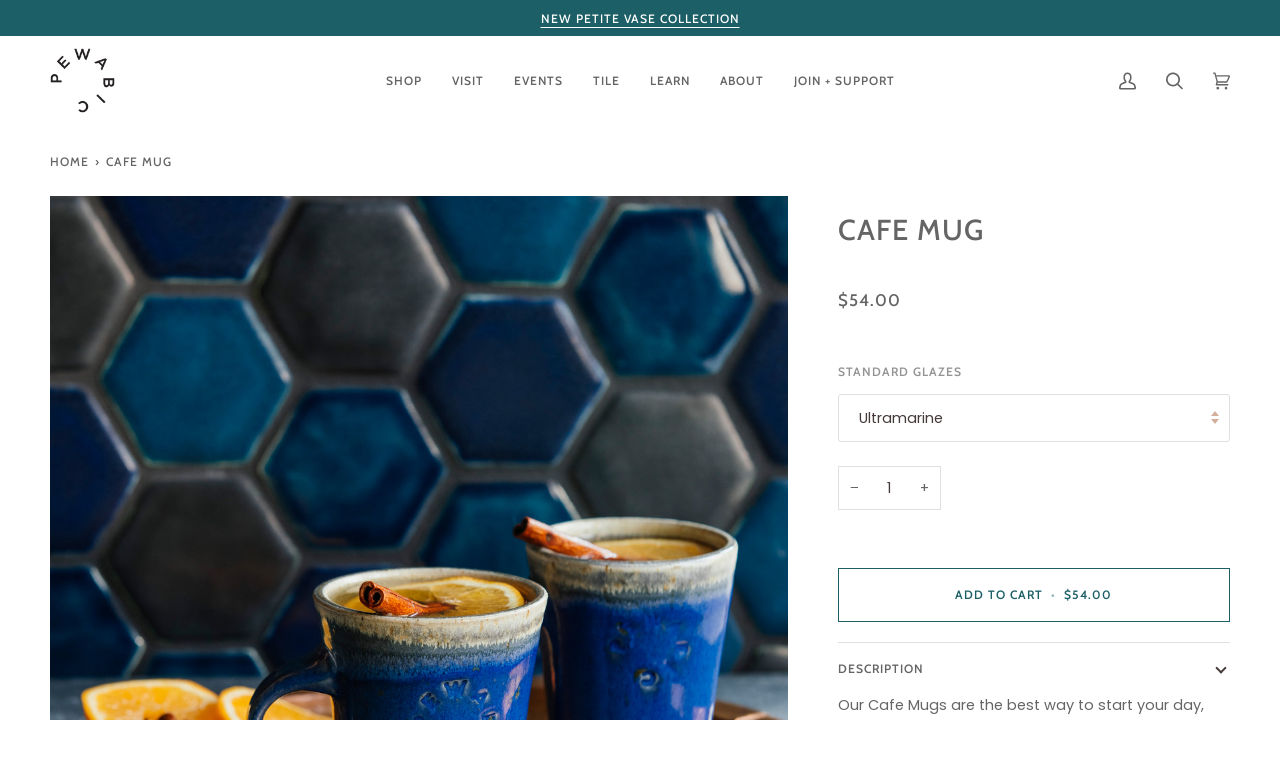

--- FILE ---
content_type: text/html; charset=utf-8
request_url: https://www.pewabic.org/products/cafe-mug
body_size: 49739
content:
<!doctype html>




<html class="no-js" lang="en" ><head>
  
  <!-- Google tag (gtag.js) -->
<script async src="https://www.googletagmanager.com/gtag/js?id=G-4CN0R7RXGE"></script>
<script>
  window.dataLayer = window.dataLayer || [];
  function gtag(){dataLayer.push(arguments);}
  gtag('js', new Date());

  gtag('config', 'G-4CN0R7RXGE');
</script>
  
  <meta charset="utf-8">
  <meta http-equiv="X-UA-Compatible" content="IE=edge,chrome=1">
  <meta name="viewport" content="width=device-width,initial-scale=1,viewport-fit=cover">
  <meta name="theme-color" content="#bb7956"><link rel="canonical" href="https://www.pewabic.org/products/cafe-mug"><!-- ======================= Pipeline Theme V6.5.1 ========================= -->

  <link rel="preconnect" href="https://cdn.shopify.com" crossorigin>
  <link rel="preconnect" href="https://fonts.shopify.com" crossorigin>
  <link rel="preconnect" href="https://monorail-edge.shopifysvc.com" crossorigin>


  <link rel="preload" href="//www.pewabic.org/cdn/shop/t/43/assets/lazysizes.js?v=111431644619468174291687864256" as="script">
  <link rel="preload" href="//www.pewabic.org/cdn/shop/t/43/assets/vendor.js?v=131139509784942254651687864256" as="script">
  <link rel="preload" href="//www.pewabic.org/cdn/shop/t/43/assets/theme.js?v=176577405800636863951687864256" as="script">
  <link rel="preload" href="//www.pewabic.org/cdn/shop/t/43/assets/theme.css?v=81724972899832238941756328749" as="style"><link rel="shortcut icon" href="//www.pewabic.org/cdn/shop/files/favicon_pewabic_logo_32x32.png?v=1708032531" type="image/png"><!-- Title and description ================================================ -->
  
  <title>
    

    Cafe Mug
&ndash; Pewabic Pottery

  </title><meta name="description" content="Our Cafe Mugs are the best way to start your day, coming in a large selection of glazes to fit seamlessly with your existing serveware.  Each Cup is handcrafted and wheel-thrown by one of our vessel makers so height, width, and form variations occur, making each piece unique.  Also available in a set of two Approximate">
  <!-- /snippets/social-meta-tags.liquid --><meta property="og:site_name" content="Pewabic Pottery">
<meta property="og:url" content="https://www.pewabic.org/products/cafe-mug">
<meta property="og:title" content="Cafe Mug">
<meta property="og:type" content="product">
<meta property="og:description" content="Our Cafe Mugs are the best way to start your day, coming in a large selection of glazes to fit seamlessly with your existing serveware.  Each Cup is handcrafted and wheel-thrown by one of our vessel makers so height, width, and form variations occur, making each piece unique.  Also available in a set of two Approximate"><meta property="og:price:amount" content="54.00">
  <meta property="og:price:currency" content="USD">
      <meta property="og:image" content="http://www.pewabic.org/cdn/shop/files/EEBerger_PewabicSept25_373.jpg?v=1762440818">
      <meta property="og:image:secure_url" content="https://www.pewabic.org/cdn/shop/files/EEBerger_PewabicSept25_373.jpg?v=1762440818">
      <meta property="og:image:height" content="2400">
      <meta property="og:image:width" content="1920">
      <meta property="og:image" content="http://www.pewabic.org/cdn/shop/files/EEBerger_PewabicSept25_352.jpg?v=1762440818">
      <meta property="og:image:secure_url" content="https://www.pewabic.org/cdn/shop/files/EEBerger_PewabicSept25_352.jpg?v=1762440818">
      <meta property="og:image:height" content="2400">
      <meta property="og:image:width" content="1920">
      <meta property="og:image" content="http://www.pewabic.org/cdn/shop/products/birch_cafe_mug_3_w22.png?v=1762440818">
      <meta property="og:image:secure_url" content="https://www.pewabic.org/cdn/shop/products/birch_cafe_mug_3_w22.png?v=1762440818">
      <meta property="og:image:height" content="1600">
      <meta property="og:image:width" content="1600">
<meta property="twitter:image" content="http://www.pewabic.org/cdn/shop/files/EEBerger_PewabicSept25_373_1200x1200.jpg?v=1762440818">

<meta name="twitter:site" content="@">
<meta name="twitter:card" content="summary_large_image">
<meta name="twitter:title" content="Cafe Mug">
<meta name="twitter:description" content="Our Cafe Mugs are the best way to start your day, coming in a large selection of glazes to fit seamlessly with your existing serveware.  Each Cup is handcrafted and wheel-thrown by one of our vessel makers so height, width, and form variations occur, making each piece unique.  Also available in a set of two Approximate"><!-- CSS ================================================================== -->

  <link href="//www.pewabic.org/cdn/shop/t/43/assets/font-settings.css?v=25712480723143445701762440087" rel="stylesheet" type="text/css" media="all" />

  <!-- /snippets/css-variables.liquid -->


<style data-shopify>

:root {
/* ================ Layout Variables ================ */






--LAYOUT-WIDTH: 1450px;
--LAYOUT-GUTTER: 24px;
--LAYOUT-GUTTER-OFFSET: -24px;
--NAV-GUTTER: 15px;
--LAYOUT-OUTER: 50px;

/* ================ Product video ================ */

--COLOR-VIDEO-BG: #f2f2f2;


/* ================ Color Variables ================ */

/* === Backgrounds ===*/
--COLOR-BG: #ffffff;
--COLOR-BG-ACCENT: #decfb6;

/* === Text colors ===*/
--COLOR-TEXT-DARK: #453939;
--COLOR-TEXT: #656565;
--COLOR-TEXT-LIGHT: #939393;

/* === Bright color ===*/
--COLOR-PRIMARY: #1c5f66;
--COLOR-PRIMARY-HOVER: #072a2e;
--COLOR-PRIMARY-FADE: rgba(28, 95, 102, 0.05);
--COLOR-PRIMARY-FADE-HOVER: rgba(28, 95, 102, 0.1);--COLOR-PRIMARY-OPPOSITE: #ffffff;

/* === Secondary/link Color ===*/
--COLOR-SECONDARY: #bb7956;
--COLOR-SECONDARY-HOVER: #9b5129;
--COLOR-SECONDARY-FADE: rgba(187, 121, 86, 0.05);
--COLOR-SECONDARY-FADE-HOVER: rgba(187, 121, 86, 0.1);--COLOR-SECONDARY-OPPOSITE: #ffffff;

/* === Shades of grey ===*/
--COLOR-A5:  rgba(101, 101, 101, 0.05);
--COLOR-A10: rgba(101, 101, 101, 0.1);
--COLOR-A20: rgba(101, 101, 101, 0.2);
--COLOR-A35: rgba(101, 101, 101, 0.35);
--COLOR-A50: rgba(101, 101, 101, 0.5);
--COLOR-A80: rgba(101, 101, 101, 0.8);
--COLOR-A90: rgba(101, 101, 101, 0.9);
--COLOR-A95: rgba(101, 101, 101, 0.95);


/* ================ Inverted Color Variables ================ */

--INVERSE-BG: #1c5f66;
--INVERSE-BG-ACCENT: #669591;

/* === Text colors ===*/
--INVERSE-TEXT-DARK: #ffffff;
--INVERSE-TEXT: #ffffff;
--INVERSE-TEXT-LIGHT: #bbcfd1;

/* === Bright color ===*/
--INVERSE-PRIMARY: #fcd8c8;
--INVERSE-PRIMARY-HOVER: #ffa278;
--INVERSE-PRIMARY-FADE: rgba(252, 216, 200, 0.05);
--INVERSE-PRIMARY-FADE-HOVER: rgba(252, 216, 200, 0.1);--INVERSE-PRIMARY-OPPOSITE: #000000;


/* === Second Color ===*/
--INVERSE-SECONDARY: #c6dae5;
--INVERSE-SECONDARY-HOVER: #86bcd9;
--INVERSE-SECONDARY-FADE: rgba(198, 218, 229, 0.05);
--INVERSE-SECONDARY-FADE-HOVER: rgba(198, 218, 229, 0.1);--INVERSE-SECONDARY-OPPOSITE: #000000;


/* === Shades of grey ===*/
--INVERSE-A5:  rgba(255, 255, 255, 0.05);
--INVERSE-A10: rgba(255, 255, 255, 0.1);
--INVERSE-A20: rgba(255, 255, 255, 0.2);
--INVERSE-A35: rgba(255, 255, 255, 0.3);
--INVERSE-A80: rgba(255, 255, 255, 0.8);
--INVERSE-A90: rgba(255, 255, 255, 0.9);
--INVERSE-A95: rgba(255, 255, 255, 0.95);


/* ================ Bright Color Variables ================ */

--BRIGHT-BG: #bb7956;
--BRIGHT-BG-ACCENT: #c89980;

/* === Text colors ===*/
--BRIGHT-TEXT-DARK: #ffffff;
--BRIGHT-TEXT: #ffffff;
--BRIGHT-TEXT-LIGHT: #ebd7cc;

/* === Bright color ===*/
--BRIGHT-PRIMARY: #1c5f66;
--BRIGHT-PRIMARY-HOVER: #072a2e;
--BRIGHT-PRIMARY-FADE: rgba(28, 95, 102, 0.05);
--BRIGHT-PRIMARY-FADE-HOVER: rgba(28, 95, 102, 0.1);--BRIGHT-PRIMARY-OPPOSITE: #ffffff;


/* === Second Color ===*/
--BRIGHT-SECONDARY: #f4a482;
--BRIGHT-SECONDARY-HOVER: #fd6b2c;
--BRIGHT-SECONDARY-FADE: rgba(244, 164, 130, 0.05);
--BRIGHT-SECONDARY-FADE-HOVER: rgba(244, 164, 130, 0.1);--BRIGHT-SECONDARY-OPPOSITE: #000000;


/* === Shades of grey ===*/
--BRIGHT-A5:  rgba(255, 255, 255, 0.05);
--BRIGHT-A10: rgba(255, 255, 255, 0.1);
--BRIGHT-A20: rgba(255, 255, 255, 0.2);
--BRIGHT-A35: rgba(255, 255, 255, 0.3);
--BRIGHT-A80: rgba(255, 255, 255, 0.8);
--BRIGHT-A90: rgba(255, 255, 255, 0.9);
--BRIGHT-A95: rgba(255, 255, 255, 0.95);


/* === Account Bar ===*/
--COLOR-ANNOUNCEMENT-BG: #1c5f66;
--COLOR-ANNOUNCEMENT-TEXT: #ffffff;

/* === Nav and dropdown link background ===*/
--COLOR-NAV: #ffffff;
--COLOR-NAV-TEXT: #656565;
--COLOR-NAV-TEXT-DARK: #453939;
--COLOR-NAV-TEXT-LIGHT: #939393;
--COLOR-NAV-BORDER: #ffffff;
--COLOR-NAV-A10: rgba(101, 101, 101, 0.1);
--COLOR-NAV-A50: rgba(101, 101, 101, 0.5);
--COLOR-HIGHLIGHT-LINK: #d2815f;

/* === Site Footer ===*/
--COLOR-FOOTER-BG: #656565;
--COLOR-FOOTER-TEXT: #ffffff;
--COLOR-FOOTER-A5: rgba(255, 255, 255, 0.05);
--COLOR-FOOTER-A15: rgba(255, 255, 255, 0.15);
--COLOR-FOOTER-A90: rgba(255, 255, 255, 0.9);

/* === Sub-Footer ===*/
--COLOR-SUB-FOOTER-BG: #1d1d1d;
--COLOR-SUB-FOOTER-TEXT: #dfdfdf;
--COLOR-SUB-FOOTER-A5: rgba(223, 223, 223, 0.05);
--COLOR-SUB-FOOTER-A15: rgba(223, 223, 223, 0.15);
--COLOR-SUB-FOOTER-A90: rgba(223, 223, 223, 0.9);

/* === Products ===*/
--PRODUCT-GRID-ASPECT-RATIO: 130.0%;

/* === Product badges ===*/
--COLOR-BADGE: #ffffff;
--COLOR-BADGE-TEXT: #424242;
--COLOR-BADGE-TEXT-HOVER: #686868;
--COLOR-BADGE-HAIRLINE: #f6f6f6;

/* === Product item slider ===*/--COLOR-PRODUCT-SLIDER: #ffffff;--COLOR-PRODUCT-SLIDER-OPPOSITE: rgba(13, 13, 13, 0.06);/* === disabled form colors ===*/
--COLOR-DISABLED-BG: #f0f0f0;
--COLOR-DISABLED-TEXT: #c9c9c9;

--INVERSE-DISABLED-BG: #336f75;
--INVERSE-DISABLED-TEXT: #6b979c;

/* === Button Radius === */
--BUTTON-RADIUS: 0px;


/* ================ Typography ================ */

--FONT-STACK-BODY: Poppins, sans-serif;
--FONT-STYLE-BODY: normal;
--FONT-WEIGHT-BODY: 400;
--FONT-WEIGHT-BODY-BOLD: 500;
--FONT-ADJUST-BODY: 1.0;

--FONT-STACK-HEADING: Cabin, sans-serif;
--FONT-STYLE-HEADING: normal;
--FONT-WEIGHT-HEADING: 500;
--FONT-WEIGHT-HEADING-BOLD: 600;
--FONT-ADJUST-HEADING: 0.9;

  --FONT-HEADING-SPACE: 1px;
  --FONT-HEADING-CAPS: uppercase;

--FONT-STACK-ACCENT: Cabin, sans-serif;
--FONT-STYLE-ACCENT: normal;
--FONT-WEIGHT-ACCENT: 500;
--FONT-WEIGHT-ACCENT-BOLD: 600;
--FONT-ADJUST-ACCENT: 0.95;
--FONT-SPACING-ACCENT: 1px;

--FONT-STACK-NAV: Cabin, sans-serif;
--FONT-STYLE-NAV: normal;
--FONT-ADJUST-NAV: 1.0;

--FONT-WEIGHT-NAV: 500;
--FONT-WEIGHT-NAV-BOLD: 600;

  --FONT-WEIGHT-NAV: var(--FONT-WEIGHT-NAV-BOLD);


--ICO-SELECT: url('//www.pewabic.org/cdn/shop/t/43/assets/ico-select.svg?v=112663809533244453321743628072');

/* ================ Photo correction ================ */
--PHOTO-CORRECTION: 100%;



}

</style>


  <link href="//www.pewabic.org/cdn/shop/t/43/assets/theme.css?v=81724972899832238941756328749" rel="stylesheet" type="text/css" media="all" />

  <script>
    document.documentElement.className = document.documentElement.className.replace('no-js', 'js');

    
      document.documentElement.classList.add('aos-initialized');let root = '/';
    if (root[root.length - 1] !== '/') {
      root = `${root}/`;
    }
    var theme = {
      routes: {
        root_url: root,
        cart: '/cart',
        cart_add_url: '/cart/add',
        product_recommendations_url: '/recommendations/products',
        account_addresses_url: '/account/addresses'
      },
      state: {
        cartOpen: null,
      },
      sizes: {
        small: 480,
        medium: 768,
        large: 1100,
        widescreen: 1400
      },
      keyboardKeys: {
        TAB: 9,
        ENTER: 13,
        ESCAPE: 27,
        SPACE: 32,
        LEFTARROW: 37,
        RIGHTARROW: 39
      },
      assets: {
        photoswipe: '//www.pewabic.org/cdn/shop/t/43/assets/photoswipe.js?v=162613001030112971491687864256',
        smoothscroll: '//www.pewabic.org/cdn/shop/t/43/assets/smoothscroll.js?v=37906625415260927261687864256',
        swatches: '//www.pewabic.org/cdn/shop/t/43/assets/swatches.json?v=154940297821828866241687864256',
        noImage: '//www.pewabic.org/cdn/shopifycloud/storefront/assets/no-image-2048-a2addb12.gif',
        base: '//www.pewabic.org/cdn/shop/t/43/assets/'
      },
      strings: {
        swatchesKey: "Color",
        addToCart: "Add to Cart",
        estimateShipping: "Estimate shipping",
        noShippingAvailable: "We do not ship to this destination.",
        free: "Free",
        from: "From",
        preOrder: "Pre-order",
        soldOut: "Sold Out",
        sale: "Sale",
        subscription: "Subscription",
        unavailable: "Unavailable",
        unitPrice: "Unit price",
        unitPriceSeparator: "per",
        stockout: "All available stock is in cart",
        products: "Products",
        pages: "Pages",
        collections: "Collections",
        resultsFor: "Results for",
        noResultsFor: "No results for",
        articles: "Articles",
        successMessage: "Link copied to clipboard",
      },
      settings: {
        badge_sale_type: "dollar",
        search_products: true,
        search_collections: true,
        search_pages: true,
        search_articles: true,
        animate_hover: true,
        animate_scroll: true,
        show_locale_desktop: null,
        show_locale_mobile: null,
        show_currency_desktop: null,
        show_currency_mobile: null,
        currency_select_type: "country",
        currency_code_enable: false,
        excluded_collections_strict: ["all"," frontpage"],
        excluded_collections: ["sibling"]
      },
      info: {
        name: 'pipeline'
      },
      version: '6.5.1',
      moneyFormat: "${{amount}}",
      shopCurrency: "USD",
      currencyCode: "USD"
    }
    let windowInnerHeight = window.innerHeight;
    document.documentElement.style.setProperty('--full-screen', `${windowInnerHeight}px`);
    document.documentElement.style.setProperty('--three-quarters', `${windowInnerHeight * 0.75}px`);
    document.documentElement.style.setProperty('--two-thirds', `${windowInnerHeight * 0.66}px`);
    document.documentElement.style.setProperty('--one-half', `${windowInnerHeight * 0.5}px`);
    document.documentElement.style.setProperty('--one-third', `${windowInnerHeight * 0.33}px`);
    document.documentElement.style.setProperty('--one-fifth', `${windowInnerHeight * 0.2}px`);

    window.lazySizesConfig = window.lazySizesConfig || {};
    window.lazySizesConfig.loadHidden = false;
    window.isRTL = document.documentElement.getAttribute('dir') === 'rtl';
  </script><!-- Theme Javascript ============================================================== -->
  <script src="//www.pewabic.org/cdn/shop/t/43/assets/lazysizes.js?v=111431644619468174291687864256" async="async"></script>
  <script src="//www.pewabic.org/cdn/shop/t/43/assets/vendor.js?v=131139509784942254651687864256" defer="defer"></script>
  <script src="//www.pewabic.org/cdn/shop/t/43/assets/theme.js?v=176577405800636863951687864256" defer="defer"></script>

  <script>
    (function () {
      function onPageShowEvents() {
        if ('requestIdleCallback' in window) {
          requestIdleCallback(initCartEvent, { timeout: 500 })
        } else {
          initCartEvent()
        }
        function initCartEvent(){
          window.fetch(window.theme.routes.cart + '.js')
          .then((response) => {
            if(!response.ok){
              throw {status: response.statusText};
            }
            return response.json();
          })
          .then((response) => {
            document.dispatchEvent(new CustomEvent('theme:cart:change', {
              detail: {
                cart: response,
              },
              bubbles: true,
            }));
            return response;
          })
          .catch((e) => {
            console.error(e);
          });
        }
      };
      window.onpageshow = onPageShowEvents;
    })();
  </script>

  <script type="text/javascript">
    if (window.MSInputMethodContext && document.documentMode) {
      var scripts = document.getElementsByTagName('script')[0];
      var polyfill = document.createElement("script");
      polyfill.defer = true;
      polyfill.src = "//www.pewabic.org/cdn/shop/t/43/assets/ie11.js?v=144489047535103983231687864256";

      scripts.parentNode.insertBefore(polyfill, scripts);
    }
  </script>

  <!-- Shopify app scripts =========================================================== -->
  <script>window.performance && window.performance.mark && window.performance.mark('shopify.content_for_header.start');</script><meta name="google-site-verification" content="j31LjS_GNsy6S2niX9WZM9iS9wz-WS_i7_5ZZVwfjGU">
<meta id="shopify-digital-wallet" name="shopify-digital-wallet" content="/11509170235/digital_wallets/dialog">
<meta name="shopify-checkout-api-token" content="464e95e574e55368348d78b19d91bcbd">
<meta id="in-context-paypal-metadata" data-shop-id="11509170235" data-venmo-supported="false" data-environment="production" data-locale="en_US" data-paypal-v4="true" data-currency="USD">
<link rel="alternate" hreflang="x-default" href="https://www.pewabic.org/products/cafe-mug">
<link rel="alternate" hreflang="en-CA" href="https://www.pewabic.org/en-ca/products/cafe-mug">
<link rel="alternate" hreflang="en-US" href="https://www.pewabic.org/products/cafe-mug">
<link rel="alternate" type="application/json+oembed" href="https://www.pewabic.org/products/cafe-mug.oembed">
<script async="async" src="/checkouts/internal/preloads.js?locale=en-US"></script>
<link rel="preconnect" href="https://shop.app" crossorigin="anonymous">
<script async="async" src="https://shop.app/checkouts/internal/preloads.js?locale=en-US&shop_id=11509170235" crossorigin="anonymous"></script>
<script id="apple-pay-shop-capabilities" type="application/json">{"shopId":11509170235,"countryCode":"US","currencyCode":"USD","merchantCapabilities":["supports3DS"],"merchantId":"gid:\/\/shopify\/Shop\/11509170235","merchantName":"Pewabic Pottery","requiredBillingContactFields":["postalAddress","email","phone"],"requiredShippingContactFields":["postalAddress","email","phone"],"shippingType":"shipping","supportedNetworks":["visa","masterCard","amex","discover","elo","jcb"],"total":{"type":"pending","label":"Pewabic Pottery","amount":"1.00"},"shopifyPaymentsEnabled":true,"supportsSubscriptions":true}</script>
<script id="shopify-features" type="application/json">{"accessToken":"464e95e574e55368348d78b19d91bcbd","betas":["rich-media-storefront-analytics"],"domain":"www.pewabic.org","predictiveSearch":true,"shopId":11509170235,"locale":"en"}</script>
<script>var Shopify = Shopify || {};
Shopify.shop = "pewabic-live.myshopify.com";
Shopify.locale = "en";
Shopify.currency = {"active":"USD","rate":"1.0"};
Shopify.country = "US";
Shopify.theme = {"name":"Pipeline with Stackable","id":124738797622,"schema_name":"Pipeline","schema_version":"6.5.1","theme_store_id":739,"role":"main"};
Shopify.theme.handle = "null";
Shopify.theme.style = {"id":null,"handle":null};
Shopify.cdnHost = "www.pewabic.org/cdn";
Shopify.routes = Shopify.routes || {};
Shopify.routes.root = "/";</script>
<script type="module">!function(o){(o.Shopify=o.Shopify||{}).modules=!0}(window);</script>
<script>!function(o){function n(){var o=[];function n(){o.push(Array.prototype.slice.apply(arguments))}return n.q=o,n}var t=o.Shopify=o.Shopify||{};t.loadFeatures=n(),t.autoloadFeatures=n()}(window);</script>
<script>
  window.ShopifyPay = window.ShopifyPay || {};
  window.ShopifyPay.apiHost = "shop.app\/pay";
  window.ShopifyPay.redirectState = null;
</script>
<script id="shop-js-analytics" type="application/json">{"pageType":"product"}</script>
<script defer="defer" async type="module" src="//www.pewabic.org/cdn/shopifycloud/shop-js/modules/v2/client.init-shop-cart-sync_COMZFrEa.en.esm.js"></script>
<script defer="defer" async type="module" src="//www.pewabic.org/cdn/shopifycloud/shop-js/modules/v2/chunk.common_CdXrxk3f.esm.js"></script>
<script type="module">
  await import("//www.pewabic.org/cdn/shopifycloud/shop-js/modules/v2/client.init-shop-cart-sync_COMZFrEa.en.esm.js");
await import("//www.pewabic.org/cdn/shopifycloud/shop-js/modules/v2/chunk.common_CdXrxk3f.esm.js");

  window.Shopify.SignInWithShop?.initShopCartSync?.({"fedCMEnabled":true,"windoidEnabled":true});

</script>
<script>
  window.Shopify = window.Shopify || {};
  if (!window.Shopify.featureAssets) window.Shopify.featureAssets = {};
  window.Shopify.featureAssets['shop-js'] = {"shop-cart-sync":["modules/v2/client.shop-cart-sync_CRSPkpKa.en.esm.js","modules/v2/chunk.common_CdXrxk3f.esm.js"],"init-fed-cm":["modules/v2/client.init-fed-cm_DO1JVZ96.en.esm.js","modules/v2/chunk.common_CdXrxk3f.esm.js"],"init-windoid":["modules/v2/client.init-windoid_hXardXh0.en.esm.js","modules/v2/chunk.common_CdXrxk3f.esm.js"],"init-shop-email-lookup-coordinator":["modules/v2/client.init-shop-email-lookup-coordinator_jpxQlUsx.en.esm.js","modules/v2/chunk.common_CdXrxk3f.esm.js"],"shop-toast-manager":["modules/v2/client.shop-toast-manager_C-K0q6-t.en.esm.js","modules/v2/chunk.common_CdXrxk3f.esm.js"],"shop-button":["modules/v2/client.shop-button_B6dBoDg5.en.esm.js","modules/v2/chunk.common_CdXrxk3f.esm.js"],"shop-login-button":["modules/v2/client.shop-login-button_BHRMsoBb.en.esm.js","modules/v2/chunk.common_CdXrxk3f.esm.js","modules/v2/chunk.modal_C89cmTvN.esm.js"],"shop-cash-offers":["modules/v2/client.shop-cash-offers_p6Pw3nax.en.esm.js","modules/v2/chunk.common_CdXrxk3f.esm.js","modules/v2/chunk.modal_C89cmTvN.esm.js"],"avatar":["modules/v2/client.avatar_BTnouDA3.en.esm.js"],"init-shop-cart-sync":["modules/v2/client.init-shop-cart-sync_COMZFrEa.en.esm.js","modules/v2/chunk.common_CdXrxk3f.esm.js"],"init-shop-for-new-customer-accounts":["modules/v2/client.init-shop-for-new-customer-accounts_BNQiNx4m.en.esm.js","modules/v2/client.shop-login-button_BHRMsoBb.en.esm.js","modules/v2/chunk.common_CdXrxk3f.esm.js","modules/v2/chunk.modal_C89cmTvN.esm.js"],"pay-button":["modules/v2/client.pay-button_CRuQ9trT.en.esm.js","modules/v2/chunk.common_CdXrxk3f.esm.js"],"init-customer-accounts-sign-up":["modules/v2/client.init-customer-accounts-sign-up_Q1yheB3t.en.esm.js","modules/v2/client.shop-login-button_BHRMsoBb.en.esm.js","modules/v2/chunk.common_CdXrxk3f.esm.js","modules/v2/chunk.modal_C89cmTvN.esm.js"],"checkout-modal":["modules/v2/client.checkout-modal_DtXVhFgQ.en.esm.js","modules/v2/chunk.common_CdXrxk3f.esm.js","modules/v2/chunk.modal_C89cmTvN.esm.js"],"init-customer-accounts":["modules/v2/client.init-customer-accounts_B5rMd0lj.en.esm.js","modules/v2/client.shop-login-button_BHRMsoBb.en.esm.js","modules/v2/chunk.common_CdXrxk3f.esm.js","modules/v2/chunk.modal_C89cmTvN.esm.js"],"lead-capture":["modules/v2/client.lead-capture_CmGCXBh3.en.esm.js","modules/v2/chunk.common_CdXrxk3f.esm.js","modules/v2/chunk.modal_C89cmTvN.esm.js"],"shop-follow-button":["modules/v2/client.shop-follow-button_CV5C02lv.en.esm.js","modules/v2/chunk.common_CdXrxk3f.esm.js","modules/v2/chunk.modal_C89cmTvN.esm.js"],"shop-login":["modules/v2/client.shop-login_Bz_Zm_XZ.en.esm.js","modules/v2/chunk.common_CdXrxk3f.esm.js","modules/v2/chunk.modal_C89cmTvN.esm.js"],"payment-terms":["modules/v2/client.payment-terms_D7XnU2ez.en.esm.js","modules/v2/chunk.common_CdXrxk3f.esm.js","modules/v2/chunk.modal_C89cmTvN.esm.js"]};
</script>
<script>(function() {
  var isLoaded = false;
  function asyncLoad() {
    if (isLoaded) return;
    isLoaded = true;
    var urls = ["\/\/searchserverapi1.com\/widgets\/shopify\/init.js?a=5z3I0P5R9O\u0026shop=pewabic-live.myshopify.com","\/\/backinstock.useamp.com\/widget\/14048_1763057420.js?category=bis\u0026v=6\u0026shop=pewabic-live.myshopify.com"];
    for (var i = 0; i < urls.length; i++) {
      var s = document.createElement('script');
      s.type = 'text/javascript';
      s.async = true;
      s.src = urls[i];
      var x = document.getElementsByTagName('script')[0];
      x.parentNode.insertBefore(s, x);
    }
  };
  if(window.attachEvent) {
    window.attachEvent('onload', asyncLoad);
  } else {
    window.addEventListener('load', asyncLoad, false);
  }
})();</script>
<script id="__st">var __st={"a":11509170235,"offset":-18000,"reqid":"34764688-0ae2-459b-8780-8c15560be6aa-1763380128","pageurl":"www.pewabic.org\/products\/cafe-mug","u":"2bb0affde97a","p":"product","rtyp":"product","rid":6792592719926};</script>
<script>window.ShopifyPaypalV4VisibilityTracking = true;</script>
<script id="captcha-bootstrap">!function(){'use strict';const t='contact',e='account',n='new_comment',o=[[t,t],['blogs',n],['comments',n],[t,'customer']],c=[[e,'customer_login'],[e,'guest_login'],[e,'recover_customer_password'],[e,'create_customer']],r=t=>t.map((([t,e])=>`form[action*='/${t}']:not([data-nocaptcha='true']) input[name='form_type'][value='${e}']`)).join(','),a=t=>()=>t?[...document.querySelectorAll(t)].map((t=>t.form)):[];function s(){const t=[...o],e=r(t);return a(e)}const i='password',u='form_key',d=['recaptcha-v3-token','g-recaptcha-response','h-captcha-response',i],f=()=>{try{return window.sessionStorage}catch{return}},m='__shopify_v',_=t=>t.elements[u];function p(t,e,n=!1){try{const o=window.sessionStorage,c=JSON.parse(o.getItem(e)),{data:r}=function(t){const{data:e,action:n}=t;return t[m]||n?{data:e,action:n}:{data:t,action:n}}(c);for(const[e,n]of Object.entries(r))t.elements[e]&&(t.elements[e].value=n);n&&o.removeItem(e)}catch(o){console.error('form repopulation failed',{error:o})}}const l='form_type',E='cptcha';function T(t){t.dataset[E]=!0}const w=window,h=w.document,L='Shopify',v='ce_forms',y='captcha';let A=!1;((t,e)=>{const n=(g='f06e6c50-85a8-45c8-87d0-21a2b65856fe',I='https://cdn.shopify.com/shopifycloud/storefront-forms-hcaptcha/ce_storefront_forms_captcha_hcaptcha.v1.5.2.iife.js',D={infoText:'Protected by hCaptcha',privacyText:'Privacy',termsText:'Terms'},(t,e,n)=>{const o=w[L][v],c=o.bindForm;if(c)return c(t,g,e,D).then(n);var r;o.q.push([[t,g,e,D],n]),r=I,A||(h.body.append(Object.assign(h.createElement('script'),{id:'captcha-provider',async:!0,src:r})),A=!0)});var g,I,D;w[L]=w[L]||{},w[L][v]=w[L][v]||{},w[L][v].q=[],w[L][y]=w[L][y]||{},w[L][y].protect=function(t,e){n(t,void 0,e),T(t)},Object.freeze(w[L][y]),function(t,e,n,w,h,L){const[v,y,A,g]=function(t,e,n){const i=e?o:[],u=t?c:[],d=[...i,...u],f=r(d),m=r(i),_=r(d.filter((([t,e])=>n.includes(e))));return[a(f),a(m),a(_),s()]}(w,h,L),I=t=>{const e=t.target;return e instanceof HTMLFormElement?e:e&&e.form},D=t=>v().includes(t);t.addEventListener('submit',(t=>{const e=I(t);if(!e)return;const n=D(e)&&!e.dataset.hcaptchaBound&&!e.dataset.recaptchaBound,o=_(e),c=g().includes(e)&&(!o||!o.value);(n||c)&&t.preventDefault(),c&&!n&&(function(t){try{if(!f())return;!function(t){const e=f();if(!e)return;const n=_(t);if(!n)return;const o=n.value;o&&e.removeItem(o)}(t);const e=Array.from(Array(32),(()=>Math.random().toString(36)[2])).join('');!function(t,e){_(t)||t.append(Object.assign(document.createElement('input'),{type:'hidden',name:u})),t.elements[u].value=e}(t,e),function(t,e){const n=f();if(!n)return;const o=[...t.querySelectorAll(`input[type='${i}']`)].map((({name:t})=>t)),c=[...d,...o],r={};for(const[a,s]of new FormData(t).entries())c.includes(a)||(r[a]=s);n.setItem(e,JSON.stringify({[m]:1,action:t.action,data:r}))}(t,e)}catch(e){console.error('failed to persist form',e)}}(e),e.submit())}));const S=(t,e)=>{t&&!t.dataset[E]&&(n(t,e.some((e=>e===t))),T(t))};for(const o of['focusin','change'])t.addEventListener(o,(t=>{const e=I(t);D(e)&&S(e,y())}));const B=e.get('form_key'),M=e.get(l),P=B&&M;t.addEventListener('DOMContentLoaded',(()=>{const t=y();if(P)for(const e of t)e.elements[l].value===M&&p(e,B);[...new Set([...A(),...v().filter((t=>'true'===t.dataset.shopifyCaptcha))])].forEach((e=>S(e,t)))}))}(h,new URLSearchParams(w.location.search),n,t,e,['guest_login'])})(!0,!0)}();</script>
<script integrity="sha256-52AcMU7V7pcBOXWImdc/TAGTFKeNjmkeM1Pvks/DTgc=" data-source-attribution="shopify.loadfeatures" defer="defer" src="//www.pewabic.org/cdn/shopifycloud/storefront/assets/storefront/load_feature-81c60534.js" crossorigin="anonymous"></script>
<script crossorigin="anonymous" defer="defer" src="//www.pewabic.org/cdn/shopifycloud/storefront/assets/shopify_pay/storefront-65b4c6d7.js?v=20250812"></script>
<script data-source-attribution="shopify.dynamic_checkout.dynamic.init">var Shopify=Shopify||{};Shopify.PaymentButton=Shopify.PaymentButton||{isStorefrontPortableWallets:!0,init:function(){window.Shopify.PaymentButton.init=function(){};var t=document.createElement("script");t.src="https://www.pewabic.org/cdn/shopifycloud/portable-wallets/latest/portable-wallets.en.js",t.type="module",document.head.appendChild(t)}};
</script>
<script data-source-attribution="shopify.dynamic_checkout.buyer_consent">
  function portableWalletsHideBuyerConsent(e){var t=document.getElementById("shopify-buyer-consent"),n=document.getElementById("shopify-subscription-policy-button");t&&n&&(t.classList.add("hidden"),t.setAttribute("aria-hidden","true"),n.removeEventListener("click",e))}function portableWalletsShowBuyerConsent(e){var t=document.getElementById("shopify-buyer-consent"),n=document.getElementById("shopify-subscription-policy-button");t&&n&&(t.classList.remove("hidden"),t.removeAttribute("aria-hidden"),n.addEventListener("click",e))}window.Shopify?.PaymentButton&&(window.Shopify.PaymentButton.hideBuyerConsent=portableWalletsHideBuyerConsent,window.Shopify.PaymentButton.showBuyerConsent=portableWalletsShowBuyerConsent);
</script>
<script>
  function portableWalletsCleanup(e){e&&e.src&&console.error("Failed to load portable wallets script "+e.src);var t=document.querySelectorAll("shopify-accelerated-checkout .shopify-payment-button__skeleton, shopify-accelerated-checkout-cart .wallet-cart-button__skeleton"),e=document.getElementById("shopify-buyer-consent");for(let e=0;e<t.length;e++)t[e].remove();e&&e.remove()}function portableWalletsNotLoadedAsModule(e){e instanceof ErrorEvent&&"string"==typeof e.message&&e.message.includes("import.meta")&&"string"==typeof e.filename&&e.filename.includes("portable-wallets")&&(window.removeEventListener("error",portableWalletsNotLoadedAsModule),window.Shopify.PaymentButton.failedToLoad=e,"loading"===document.readyState?document.addEventListener("DOMContentLoaded",window.Shopify.PaymentButton.init):window.Shopify.PaymentButton.init())}window.addEventListener("error",portableWalletsNotLoadedAsModule);
</script>

<script type="module" src="https://www.pewabic.org/cdn/shopifycloud/portable-wallets/latest/portable-wallets.en.js" onError="portableWalletsCleanup(this)" crossorigin="anonymous"></script>
<script nomodule>
  document.addEventListener("DOMContentLoaded", portableWalletsCleanup);
</script>

<script id='scb4127' type='text/javascript' async='' src='https://www.pewabic.org/cdn/shopifycloud/privacy-banner/storefront-banner.js'></script><link id="shopify-accelerated-checkout-styles" rel="stylesheet" media="screen" href="https://www.pewabic.org/cdn/shopifycloud/portable-wallets/latest/accelerated-checkout-backwards-compat.css" crossorigin="anonymous">
<style id="shopify-accelerated-checkout-cart">
        #shopify-buyer-consent {
  margin-top: 1em;
  display: inline-block;
  width: 100%;
}

#shopify-buyer-consent.hidden {
  display: none;
}

#shopify-subscription-policy-button {
  background: none;
  border: none;
  padding: 0;
  text-decoration: underline;
  font-size: inherit;
  cursor: pointer;
}

#shopify-subscription-policy-button::before {
  box-shadow: none;
}

      </style>

<script>window.performance && window.performance.mark && window.performance.mark('shopify.content_for_header.end');</script>
  <script>
  if ((typeof jQuery === 'undefined') || (parseFloat(jQuery.fn.jquery) < 1.7)) {
    jqueryScript = document.createElement('script');
    jqueryScript.src = 'https://code.jquery.com/jquery-3.6.0.min.js';
    document.head.append(jqueryScript);
  }
  var wk_general_config = {"sort_by_customer":{"value":0,"extra_field":"null"},"start_bid_upcoming_auction":{"value":"0","extra_field":null},"wk_show_current_bid_pp":{"value":"1","extra_field":null},"wk_show_start_current_bid_pp":{"value":"1","extra_field":null}};
  var wk_auction_config = {"auction_joining_fee":{"value":"0","extra_field":"1"},"autofill_minimum_bid":{"value":1,"extra_field":null},"auto_pay":{"value":"","extra_field":"0"},"banned_bidders":{"value":"0","extra_field":null},"bidder_username":{"value":"0","extra_field":null},"bid_as_anonymous":{"value":"1","extra_field":null},"confirmation_for_bid":{"value":1,"extra_field":null},"currency":{"value":"USD","extra_field":null},"current_bid_metafield":{"value":"0","extra_field":null},"days_to_show_auction":{"value":"0","extra_field":null},"display_proxy_bid":{"value":"0","extra_field":null},"enable_buy_now":{"value":"","extra_field":"booking_amt"},"enable_proxy_Bid":{"value":"1","extra_field":"1"},"hide_all_bidders":{"value":"","extra_field":null},"hide_buy_now":{"value":0,"extra_field":null},"hide_finished_auction":{"value":"7","extra_field":null},"highlight_current_bid":{"value":"1","extra_field":"{\"customer_highest_bidder\":\"rgba(40, 148, 105, 1)\",\"customer_participated\":\"rgba(240, 156, 0, 1)\",\"customer_not_participated\":\"rgba(0, 0, 0, 1)\"}"},"integer_bid_only":{"value":"0","extra_field":null},"joining_fee_policy":{"value":"once_per_auction","extra_field":null},"max_bid_amt_allow":{"value":"0","extra_field":null},"max_bid_increment":{"value":"0","extra_field":null},"min_bid_amt_allow":{"value":"1","extra_field":null},"multi_currency":{"value":"0","extra_field":null},"outbid_notification":{"value":"0","extra_field":null},"pagination":{"value":1,"extra_field":null},"place_bid_collection":{"value":"","extra_field":null},"popcorn_bidding":{"value":0,"extra_field":null},"remove_reserve_price":{"value":"0","extra_field":null},"reserve_price_met":{"value":"","extra_field":null},"sell_multiple_units":{"value":"","extra_field":"0"},"send_bid_email":{"value":"1","extra_field":null},"show_bidders":{"value":"1","extra_field":null},"show_end_bid":{"value":1,"extra_field":null},"show_popcornbid_desc":{"value":"0","extra_field":null},"show_products_tag":{"value":"0","extra_field":null},"show_reserved_price":{"value":"","extra_field":null},"terms_and_conditions":{"value":"0","extra_field":null},"update_customer_declined_card":{"value":"0","extra_field":null},"wk_delivery_preference":{"value":"0","extra_field":null},"wk_show_max_bid":{"value":"1","extra_field":null},"wk_show_premium_price":{"value":"0","extra_field":null}};
  var wk_widget_config = {"date_format":{"value":"%e-%b-%Y %I:%M %p","extra_field":null},"widget_type":{"value":"2","extra_field":null},"wk_show_seconds":{"value":"0","extra_field":null}};
  var wk_theme_colors = {"bdr_color":{"value":"rgba(224, 224, 224, 1)","extra_field":null},"btn_text_color":{"value":"rgba(255, 255, 255, 1)","extra_field":null},"form_bg_color":{"value":"rgba(0, 0, 0, 0)","extra_field":null},"label_color":{"value":"rgba(64, 64, 64, 1)","extra_field":null},"text_color":{"value":"rgba(101, 101, 101, 1)","extra_field":null},"theme_color":{"value":"rgba(102, 149, 145, 1)","extra_field":null}};
  var wk_labels = {"action":"20","add_card":"Add Card","add_update_address":"Add\/Update Address","alert":"Alert","all_bidding_details":"23","all_running_auctions":"All Running Auctions","alphabetically_A_Z":"Alphabetically, A-Z","alphabetically_Z_A":"Alphabetically, Z-A","alphanumeric_values_only":"Only Alphanumeric values are allowed for username","amount_to_be_paid":"22","anonymous":"Anonymous","app_is_under_maintanance":"App is under maintanance","auction_ended_at":"8","auction_ending_latest":"Auction Ending Latest","auction_ending_soonest":"Auction Ending Soon","auction_starts_in":"Auction Starts In","banned_bidder_msg":"You have been banned from buying any auction product","banned_username_comment":"We regret to inform you that your previous username has been banned due to a violation of our community guidelines. Kindly update your account with a new username.","bidder_name":"Bidder Name","bidding_closed_for_product":"Bidding closed for this product","bidding_date":"Bidding Date","bid_amount":"Bid Amount","bid_counts_bid":"{$bid_count} Bid(s)","bid_end_date":"2","bid_start_date":"6","bid_successfully_placed":"Bid Successfully Placed","billing_address_placeholder":"Billing Address Placeholder","bill_to":"Bill To","buy_all":"Buy All","buy_now":"14","cancel_card":"Cancel Card","card_authentication_failed":"Card Authentication Failed","card_declined":"Card Declined","card_number":"Card Number","card_removed_successfully":"Card Removed Successfully","card_updated_successfully":"Card Updated Successfully","change_card_details":"Change Card Details","checkout_session_id_invalid":"Checkout session id is invalid","confirm_proxy_content":"Do you want to replace your current proxy bid of {$previous_proxy_bid} with {$current_proxy_bid}","confirm_your_bid":"Confirm Your Bid","contact_you_soon":"Merchant Will Respond To Your Request Soon","current_bid":"17","current_bid_low_to_igh":"Current Bid, Low to High","current_id_high_to_low":"Current Bid, High to Low","days":"Days","delivery":"Delivery","delivery_preference":"Delivery Preference","didnt_win":"12","end_date":"18","enter_username":"Enter Username","enter_user_name":"Enter New Username","expire_date":"Expiry Date","expiry_date":"Expiry Date","filter_by":"Filter By","hide_identity_from_bidders":"9","highest_bid":"Highest Bid","highest_bidder":"Highest Bidder","hours":"Hours","integer_bid_only":"Invalid bid! Bid should be a whole number.","join_auction":"Join Auction","location_address":"Location Address","location_name":"Location Name","lost":"Lost","mail_sent":"Your Request Has Been Sent","maximum_bidding_amount_allowed":"Maximum bidding amount allowed","max_bid":"Max Bid","min":"Min","minimum_bidding_amount_allowed":"Minimum bidding amount allowed","min_proxy_bid":"Minimum proxy bidding amount allowed","normal":"Normal","normal_and_proxy":"Normal and Proxy","not_purchased":"Not Purchased","no_":"No","no_bids":"No Bids","no_of_bids":"19","no_record_found":"24","only_one_space_is_allowed":"Only one space is allowed","or_":"OR","participated_auctions":"Participated Auctions","pay_booking_amount_to_buy_now":"Pay {$booking_amount} booking amount here to buy now.","pay_with_card":"Pay With Card","pay_with_card_2":"Pay With Card","place_automatic_bid":"4","place_bid":"Place Bid","place_my_bid":"3","place_normal_proxy_bid_here":"Place Normal Bid and Proxy Bid from here.","place_proxy_bid":"5","place_your_bid":"Place Your Bid","please_agree_terms_and_conditions_before_joining":"Please agree to terms and conditions before joining","please_select_delivery_preference":"Please select delivery preference","popcorn_bidding":"POPCORN BIDDING","popcorn_bidding_description":"The close date may change. Popcorn bidding is last minute bidding that causes the auction end date to be extended. This prevents sniping and allows everyone an opportunity to bid before the auction closes.","price_per_unit":"Price per unit","product_image":"Product Image","product_name":"16","proxy":"Proxy","proxy_already_reserved":"This proxy amount is already reserved.","proxy_bid":"Proxy Bid","proxy_bidding_activated":"Proxy Bidding Activated Successfully","proxy_bid_rule_description":"In case the bidding value is greater than and equal to Current Bid + 2*(minimum allowed bid- Current Bid) then, it will be placed as a Proxy bid.","proxy_bid_rule_notice":"Proxy Bidding: Enter the maximum you are willing to bid, if someone else places a bid the system will automatically increase yours by increments till the maximum amount you bid for.","proxy_confirmation":"Proxy Confirmation","proxy_high_bid_till_target":"You will be the highest bidder until the target amount you'll enter here.","purchased":"15","quantity":"Quantity","quantity_bid":"Quantity Bid","remove_card":"Remove Card","remove_card_msg_front":"You cannot remove your card as you have bids on running auctions.","request_to_admin":"Request To Admin","reserved_price":"Reserved Price","reserve_price_met":"Reserve Price Met","reserve_price_not_met":"Reserve Price Not Met","running_auctions":"10","save_shipping":"Save Shipping","search":"search","search_tag":"Search Tag","sec":"Sec","select":"Select","select_all":"Select All","select_bidding_type":"Select Bidding Type","select_products_tag":"Select Products Tag","select_sort_by":"Select Sort By","shipping_address_placeholder":"Shipping Address Placeholder","shipping_methods":"Shipping Methods","ship_to":"Ship To","sort_by":"Sort By","start_bid":"Start Bid","start_bidding_amount":"7","status":"Status","store_pickup":"Store Pickup","store_pickup_details":"Store Pickup Details","submit":"Submit","sure_want_to_place_this_bid":"Are you sure you want to place this bid?","system_generated_bid":"System Generated Bid","target_amount_for_auto_bid":"Enter the Target Amount For Your Automatic Bid","terms_and_conditions":"terms and conditions","terms_and_conditions_label":"i agree with {$terms_and_conditions}","time_left":"1","transaction_declined_description":"Transaction was declined with this card on your last auction win. Please update the card details to avoid payment cancellation for future auctions.","upcoming_auctions":"Upcoming Auctions","update_card":"Update Card","update_card_details":"Update card details","update_shipping":"Update Shipping","update_shipping_method":"Update Shipping Method","update_username":"Update Username","update_username_detail":"Update Username Detail","username":"Username","username_exists":"Username Already Exists","username_notice":"You can enter any custom username here that will be visible to all auction bidders instead of real name.","username_not_allowed":"Username not allowed","username_updated_successfully":"Username Updated Successfully","view_auction":"13","view_your_bids":"View Your Bids","winning_auctions":"11","winning_bid_amount_new":"Winning Bid Amount","winning_bid_amt":"Winning Amount","wk_update_username":"Update Username","yes":"Yes","you":"You","your_card":"Your Card","your_current_bid":"Your Current Bid","your_last_bid":"21","Youve_been_outbid":"You've been outbid"};
</script>
<script src="https://cdn.shopify.com/extensions/019a8192-03db-755b-a000-caadc1c75673/auction-extension-71/assets/CodeBlockAction.min.js" type="text/javascript" defer="defer"></script>
<link href="https://monorail-edge.shopifysvc.com" rel="dns-prefetch">
<script>(function(){if ("sendBeacon" in navigator && "performance" in window) {try {var session_token_from_headers = performance.getEntriesByType('navigation')[0].serverTiming.find(x => x.name == '_s').description;} catch {var session_token_from_headers = undefined;}var session_cookie_matches = document.cookie.match(/_shopify_s=([^;]*)/);var session_token_from_cookie = session_cookie_matches && session_cookie_matches.length === 2 ? session_cookie_matches[1] : "";var session_token = session_token_from_headers || session_token_from_cookie || "";function handle_abandonment_event(e) {var entries = performance.getEntries().filter(function(entry) {return /monorail-edge.shopifysvc.com/.test(entry.name);});if (!window.abandonment_tracked && entries.length === 0) {window.abandonment_tracked = true;var currentMs = Date.now();var navigation_start = performance.timing.navigationStart;var payload = {shop_id: 11509170235,url: window.location.href,navigation_start,duration: currentMs - navigation_start,session_token,page_type: "product"};window.navigator.sendBeacon("https://monorail-edge.shopifysvc.com/v1/produce", JSON.stringify({schema_id: "online_store_buyer_site_abandonment/1.1",payload: payload,metadata: {event_created_at_ms: currentMs,event_sent_at_ms: currentMs}}));}}window.addEventListener('pagehide', handle_abandonment_event);}}());</script>
<script id="web-pixels-manager-setup">(function e(e,d,r,n,o){if(void 0===o&&(o={}),!Boolean(null===(a=null===(i=window.Shopify)||void 0===i?void 0:i.analytics)||void 0===a?void 0:a.replayQueue)){var i,a;window.Shopify=window.Shopify||{};var t=window.Shopify;t.analytics=t.analytics||{};var s=t.analytics;s.replayQueue=[],s.publish=function(e,d,r){return s.replayQueue.push([e,d,r]),!0};try{self.performance.mark("wpm:start")}catch(e){}var l=function(){var e={modern:/Edge?\/(1{2}[4-9]|1[2-9]\d|[2-9]\d{2}|\d{4,})\.\d+(\.\d+|)|Firefox\/(1{2}[4-9]|1[2-9]\d|[2-9]\d{2}|\d{4,})\.\d+(\.\d+|)|Chrom(ium|e)\/(9{2}|\d{3,})\.\d+(\.\d+|)|(Maci|X1{2}).+ Version\/(15\.\d+|(1[6-9]|[2-9]\d|\d{3,})\.\d+)([,.]\d+|)( \(\w+\)|)( Mobile\/\w+|) Safari\/|Chrome.+OPR\/(9{2}|\d{3,})\.\d+\.\d+|(CPU[ +]OS|iPhone[ +]OS|CPU[ +]iPhone|CPU IPhone OS|CPU iPad OS)[ +]+(15[._]\d+|(1[6-9]|[2-9]\d|\d{3,})[._]\d+)([._]\d+|)|Android:?[ /-](13[3-9]|1[4-9]\d|[2-9]\d{2}|\d{4,})(\.\d+|)(\.\d+|)|Android.+Firefox\/(13[5-9]|1[4-9]\d|[2-9]\d{2}|\d{4,})\.\d+(\.\d+|)|Android.+Chrom(ium|e)\/(13[3-9]|1[4-9]\d|[2-9]\d{2}|\d{4,})\.\d+(\.\d+|)|SamsungBrowser\/([2-9]\d|\d{3,})\.\d+/,legacy:/Edge?\/(1[6-9]|[2-9]\d|\d{3,})\.\d+(\.\d+|)|Firefox\/(5[4-9]|[6-9]\d|\d{3,})\.\d+(\.\d+|)|Chrom(ium|e)\/(5[1-9]|[6-9]\d|\d{3,})\.\d+(\.\d+|)([\d.]+$|.*Safari\/(?![\d.]+ Edge\/[\d.]+$))|(Maci|X1{2}).+ Version\/(10\.\d+|(1[1-9]|[2-9]\d|\d{3,})\.\d+)([,.]\d+|)( \(\w+\)|)( Mobile\/\w+|) Safari\/|Chrome.+OPR\/(3[89]|[4-9]\d|\d{3,})\.\d+\.\d+|(CPU[ +]OS|iPhone[ +]OS|CPU[ +]iPhone|CPU IPhone OS|CPU iPad OS)[ +]+(10[._]\d+|(1[1-9]|[2-9]\d|\d{3,})[._]\d+)([._]\d+|)|Android:?[ /-](13[3-9]|1[4-9]\d|[2-9]\d{2}|\d{4,})(\.\d+|)(\.\d+|)|Mobile Safari.+OPR\/([89]\d|\d{3,})\.\d+\.\d+|Android.+Firefox\/(13[5-9]|1[4-9]\d|[2-9]\d{2}|\d{4,})\.\d+(\.\d+|)|Android.+Chrom(ium|e)\/(13[3-9]|1[4-9]\d|[2-9]\d{2}|\d{4,})\.\d+(\.\d+|)|Android.+(UC? ?Browser|UCWEB|U3)[ /]?(15\.([5-9]|\d{2,})|(1[6-9]|[2-9]\d|\d{3,})\.\d+)\.\d+|SamsungBrowser\/(5\.\d+|([6-9]|\d{2,})\.\d+)|Android.+MQ{2}Browser\/(14(\.(9|\d{2,})|)|(1[5-9]|[2-9]\d|\d{3,})(\.\d+|))(\.\d+|)|K[Aa][Ii]OS\/(3\.\d+|([4-9]|\d{2,})\.\d+)(\.\d+|)/},d=e.modern,r=e.legacy,n=navigator.userAgent;return n.match(d)?"modern":n.match(r)?"legacy":"unknown"}(),u="modern"===l?"modern":"legacy",c=(null!=n?n:{modern:"",legacy:""})[u],f=function(e){return[e.baseUrl,"/wpm","/b",e.hashVersion,"modern"===e.buildTarget?"m":"l",".js"].join("")}({baseUrl:d,hashVersion:r,buildTarget:u}),m=function(e){var d=e.version,r=e.bundleTarget,n=e.surface,o=e.pageUrl,i=e.monorailEndpoint;return{emit:function(e){var a=e.status,t=e.errorMsg,s=(new Date).getTime(),l=JSON.stringify({metadata:{event_sent_at_ms:s},events:[{schema_id:"web_pixels_manager_load/3.1",payload:{version:d,bundle_target:r,page_url:o,status:a,surface:n,error_msg:t},metadata:{event_created_at_ms:s}}]});if(!i)return console&&console.warn&&console.warn("[Web Pixels Manager] No Monorail endpoint provided, skipping logging."),!1;try{return self.navigator.sendBeacon.bind(self.navigator)(i,l)}catch(e){}var u=new XMLHttpRequest;try{return u.open("POST",i,!0),u.setRequestHeader("Content-Type","text/plain"),u.send(l),!0}catch(e){return console&&console.warn&&console.warn("[Web Pixels Manager] Got an unhandled error while logging to Monorail."),!1}}}}({version:r,bundleTarget:l,surface:e.surface,pageUrl:self.location.href,monorailEndpoint:e.monorailEndpoint});try{o.browserTarget=l,function(e){var d=e.src,r=e.async,n=void 0===r||r,o=e.onload,i=e.onerror,a=e.sri,t=e.scriptDataAttributes,s=void 0===t?{}:t,l=document.createElement("script"),u=document.querySelector("head"),c=document.querySelector("body");if(l.async=n,l.src=d,a&&(l.integrity=a,l.crossOrigin="anonymous"),s)for(var f in s)if(Object.prototype.hasOwnProperty.call(s,f))try{l.dataset[f]=s[f]}catch(e){}if(o&&l.addEventListener("load",o),i&&l.addEventListener("error",i),u)u.appendChild(l);else{if(!c)throw new Error("Did not find a head or body element to append the script");c.appendChild(l)}}({src:f,async:!0,onload:function(){if(!function(){var e,d;return Boolean(null===(d=null===(e=window.Shopify)||void 0===e?void 0:e.analytics)||void 0===d?void 0:d.initialized)}()){var d=window.webPixelsManager.init(e)||void 0;if(d){var r=window.Shopify.analytics;r.replayQueue.forEach((function(e){var r=e[0],n=e[1],o=e[2];d.publishCustomEvent(r,n,o)})),r.replayQueue=[],r.publish=d.publishCustomEvent,r.visitor=d.visitor,r.initialized=!0}}},onerror:function(){return m.emit({status:"failed",errorMsg:"".concat(f," has failed to load")})},sri:function(e){var d=/^sha384-[A-Za-z0-9+/=]+$/;return"string"==typeof e&&d.test(e)}(c)?c:"",scriptDataAttributes:o}),m.emit({status:"loading"})}catch(e){m.emit({status:"failed",errorMsg:(null==e?void 0:e.message)||"Unknown error"})}}})({shopId: 11509170235,storefrontBaseUrl: "https://www.pewabic.org",extensionsBaseUrl: "https://extensions.shopifycdn.com/cdn/shopifycloud/web-pixels-manager",monorailEndpoint: "https://monorail-edge.shopifysvc.com/unstable/produce_batch",surface: "storefront-renderer",enabledBetaFlags: ["2dca8a86"],webPixelsConfigList: [{"id":"1078034486","configuration":"{\"apiKey\":\"5z3I0P5R9O\", \"host\":\"searchserverapi1.com\"}","eventPayloadVersion":"v1","runtimeContext":"STRICT","scriptVersion":"5559ea45e47b67d15b30b79e7c6719da","type":"APP","apiClientId":578825,"privacyPurposes":["ANALYTICS"],"dataSharingAdjustments":{"protectedCustomerApprovalScopes":["read_customer_personal_data"]}},{"id":"347308086","configuration":"{\"config\":\"{\\\"pixel_id\\\":\\\"G-4CN0R7RXGE\\\",\\\"target_country\\\":\\\"US\\\",\\\"gtag_events\\\":[{\\\"type\\\":\\\"search\\\",\\\"action_label\\\":[\\\"G-4CN0R7RXGE\\\",\\\"AW-958464203\\\/M5KcCPuU9pUBEMuBhMkD\\\"]},{\\\"type\\\":\\\"begin_checkout\\\",\\\"action_label\\\":[\\\"G-4CN0R7RXGE\\\",\\\"AW-958464203\\\/IguYCPiU9pUBEMuBhMkD\\\"]},{\\\"type\\\":\\\"view_item\\\",\\\"action_label\\\":[\\\"G-4CN0R7RXGE\\\",\\\"AW-958464203\\\/htvECPqT9pUBEMuBhMkD\\\",\\\"MC-NZ5HVRGN5F\\\"]},{\\\"type\\\":\\\"purchase\\\",\\\"action_label\\\":[\\\"G-4CN0R7RXGE\\\",\\\"AW-958464203\\\/6KakCPeT9pUBEMuBhMkD\\\",\\\"MC-NZ5HVRGN5F\\\"]},{\\\"type\\\":\\\"page_view\\\",\\\"action_label\\\":[\\\"G-4CN0R7RXGE\\\",\\\"AW-958464203\\\/evcKCPST9pUBEMuBhMkD\\\",\\\"MC-NZ5HVRGN5F\\\"]},{\\\"type\\\":\\\"add_payment_info\\\",\\\"action_label\\\":[\\\"G-4CN0R7RXGE\\\",\\\"AW-958464203\\\/siyfCP6U9pUBEMuBhMkD\\\"]},{\\\"type\\\":\\\"add_to_cart\\\",\\\"action_label\\\":[\\\"G-4CN0R7RXGE\\\",\\\"AW-958464203\\\/nXXlCP2T9pUBEMuBhMkD\\\"]}],\\\"enable_monitoring_mode\\\":false}\"}","eventPayloadVersion":"v1","runtimeContext":"OPEN","scriptVersion":"b2a88bafab3e21179ed38636efcd8a93","type":"APP","apiClientId":1780363,"privacyPurposes":[],"dataSharingAdjustments":{"protectedCustomerApprovalScopes":["read_customer_address","read_customer_email","read_customer_name","read_customer_personal_data","read_customer_phone"]}},{"id":"73072694","configuration":"{\"tagID\":\"2614401908920\"}","eventPayloadVersion":"v1","runtimeContext":"STRICT","scriptVersion":"18031546ee651571ed29edbe71a3550b","type":"APP","apiClientId":3009811,"privacyPurposes":["ANALYTICS","MARKETING","SALE_OF_DATA"],"dataSharingAdjustments":{"protectedCustomerApprovalScopes":["read_customer_address","read_customer_email","read_customer_name","read_customer_personal_data","read_customer_phone"]}},{"id":"49053750","eventPayloadVersion":"1","runtimeContext":"LAX","scriptVersion":"1","type":"CUSTOM","privacyPurposes":[],"name":"Google Tag Manager"},{"id":"shopify-app-pixel","configuration":"{}","eventPayloadVersion":"v1","runtimeContext":"STRICT","scriptVersion":"0450","apiClientId":"shopify-pixel","type":"APP","privacyPurposes":["ANALYTICS","MARKETING"]},{"id":"shopify-custom-pixel","eventPayloadVersion":"v1","runtimeContext":"LAX","scriptVersion":"0450","apiClientId":"shopify-pixel","type":"CUSTOM","privacyPurposes":["ANALYTICS","MARKETING"]}],isMerchantRequest: false,initData: {"shop":{"name":"Pewabic Pottery","paymentSettings":{"currencyCode":"USD"},"myshopifyDomain":"pewabic-live.myshopify.com","countryCode":"US","storefrontUrl":"https:\/\/www.pewabic.org"},"customer":null,"cart":null,"checkout":null,"productVariants":[{"price":{"amount":54.0,"currencyCode":"USD"},"product":{"title":"Cafe Mug","vendor":"Pewabic Pottery","id":"6792592719926","untranslatedTitle":"Cafe Mug","url":"\/products\/cafe-mug","type":"Cup"},"id":"44123308982326","image":{"src":"\/\/www.pewabic.org\/cdn\/shop\/files\/EEBerger_PewabicSept25_373.jpg?v=1762440818"},"sku":"24181","title":"Ultramarine","untranslatedTitle":"Ultramarine"},{"price":{"amount":54.0,"currencyCode":"USD"},"product":{"title":"Cafe Mug","vendor":"Pewabic Pottery","id":"6792592719926","untranslatedTitle":"Cafe Mug","url":"\/products\/cafe-mug","type":"Cup"},"id":"40129044152374","image":{"src":"\/\/www.pewabic.org\/cdn\/shop\/products\/birch_cafe_mug_3_w22.png?v=1762440818"},"sku":"17049","title":"Birch","untranslatedTitle":"Birch"},{"price":{"amount":54.0,"currencyCode":"USD"},"product":{"title":"Cafe Mug","vendor":"Pewabic Pottery","id":"6792592719926","untranslatedTitle":"Cafe Mug","url":"\/products\/cafe-mug","type":"Cup"},"id":"40129044185142","image":{"src":"\/\/www.pewabic.org\/cdn\/shop\/products\/CafeMug_Carbon.jpg?v=1762440818"},"sku":"17050","title":"Carbon","untranslatedTitle":"Carbon"},{"price":{"amount":54.0,"currencyCode":"USD"},"product":{"title":"Cafe Mug","vendor":"Pewabic Pottery","id":"6792592719926","untranslatedTitle":"Cafe Mug","url":"\/products\/cafe-mug","type":"Cup"},"id":"40129044217910","image":{"src":"\/\/www.pewabic.org\/cdn\/shop\/products\/Pewabic_Spring2022_250.jpg?v=1762440818"},"sku":"17051","title":"Frost","untranslatedTitle":"Frost"},{"price":{"amount":54.0,"currencyCode":"USD"},"product":{"title":"Cafe Mug","vendor":"Pewabic Pottery","id":"6792592719926","untranslatedTitle":"Cafe Mug","url":"\/products\/cafe-mug","type":"Cup"},"id":"40129044283446","image":{"src":"\/\/www.pewabic.org\/cdn\/shop\/products\/Pewabic_Spring2022_270_web.jpg?v=1762440818"},"sku":"17171","title":"Pewabic Blue","untranslatedTitle":"Pewabic Blue"},{"price":{"amount":54.0,"currencyCode":"USD"},"product":{"title":"Cafe Mug","vendor":"Pewabic Pottery","id":"6792592719926","untranslatedTitle":"Cafe Mug","url":"\/products\/cafe-mug","type":"Cup"},"id":"40129044316214","image":{"src":"\/\/www.pewabic.org\/cdn\/shop\/files\/Pewabic_Spring2022_228_coloredit.png?v=1762440818"},"sku":"17202","title":"Cinnamon","untranslatedTitle":"Cinnamon"},{"price":{"amount":54.0,"currencyCode":"USD"},"product":{"title":"Cafe Mug","vendor":"Pewabic Pottery","id":"6792592719926","untranslatedTitle":"Cafe Mug","url":"\/products\/cafe-mug","type":"Cup"},"id":"44123308916790","image":{"src":"\/\/www.pewabic.org\/cdn\/shop\/files\/EEBerger_PewabicSept25_373.jpg?v=1762440818"},"sku":"17048","title":"Pewabic Green","untranslatedTitle":"Pewabic Green"},{"price":{"amount":54.0,"currencyCode":"USD"},"product":{"title":"Cafe Mug","vendor":"Pewabic Pottery","id":"6792592719926","untranslatedTitle":"Cafe Mug","url":"\/products\/cafe-mug","type":"Cup"},"id":"44123308949558","image":{"src":"\/\/www.pewabic.org\/cdn\/shop\/files\/EEBerger_PewabicSept25_373.jpg?v=1762440818"},"sku":"18986","title":"Seasonal","untranslatedTitle":"Seasonal"}],"purchasingCompany":null},},"https://www.pewabic.org/cdn","ae1676cfwd2530674p4253c800m34e853cb",{"modern":"","legacy":""},{"shopId":"11509170235","storefrontBaseUrl":"https:\/\/www.pewabic.org","extensionBaseUrl":"https:\/\/extensions.shopifycdn.com\/cdn\/shopifycloud\/web-pixels-manager","surface":"storefront-renderer","enabledBetaFlags":"[\"2dca8a86\"]","isMerchantRequest":"false","hashVersion":"ae1676cfwd2530674p4253c800m34e853cb","publish":"custom","events":"[[\"page_viewed\",{}],[\"product_viewed\",{\"productVariant\":{\"price\":{\"amount\":54.0,\"currencyCode\":\"USD\"},\"product\":{\"title\":\"Cafe Mug\",\"vendor\":\"Pewabic Pottery\",\"id\":\"6792592719926\",\"untranslatedTitle\":\"Cafe Mug\",\"url\":\"\/products\/cafe-mug\",\"type\":\"Cup\"},\"id\":\"44123308982326\",\"image\":{\"src\":\"\/\/www.pewabic.org\/cdn\/shop\/files\/EEBerger_PewabicSept25_373.jpg?v=1762440818\"},\"sku\":\"24181\",\"title\":\"Ultramarine\",\"untranslatedTitle\":\"Ultramarine\"}}]]"});</script><script>
  window.ShopifyAnalytics = window.ShopifyAnalytics || {};
  window.ShopifyAnalytics.meta = window.ShopifyAnalytics.meta || {};
  window.ShopifyAnalytics.meta.currency = 'USD';
  var meta = {"product":{"id":6792592719926,"gid":"gid:\/\/shopify\/Product\/6792592719926","vendor":"Pewabic Pottery","type":"Cup","variants":[{"id":44123308982326,"price":5400,"name":"Cafe Mug - Ultramarine","public_title":"Ultramarine","sku":"24181"},{"id":40129044152374,"price":5400,"name":"Cafe Mug - Birch","public_title":"Birch","sku":"17049"},{"id":40129044185142,"price":5400,"name":"Cafe Mug - Carbon","public_title":"Carbon","sku":"17050"},{"id":40129044217910,"price":5400,"name":"Cafe Mug - Frost","public_title":"Frost","sku":"17051"},{"id":40129044283446,"price":5400,"name":"Cafe Mug - Pewabic Blue","public_title":"Pewabic Blue","sku":"17171"},{"id":40129044316214,"price":5400,"name":"Cafe Mug - Cinnamon","public_title":"Cinnamon","sku":"17202"},{"id":44123308916790,"price":5400,"name":"Cafe Mug - Pewabic Green","public_title":"Pewabic Green","sku":"17048"},{"id":44123308949558,"price":5400,"name":"Cafe Mug - Seasonal","public_title":"Seasonal","sku":"18986"}],"remote":false},"page":{"pageType":"product","resourceType":"product","resourceId":6792592719926}};
  for (var attr in meta) {
    window.ShopifyAnalytics.meta[attr] = meta[attr];
  }
</script>
<script class="analytics">
  (function () {
    var customDocumentWrite = function(content) {
      var jquery = null;

      if (window.jQuery) {
        jquery = window.jQuery;
      } else if (window.Checkout && window.Checkout.$) {
        jquery = window.Checkout.$;
      }

      if (jquery) {
        jquery('body').append(content);
      }
    };

    var hasLoggedConversion = function(token) {
      if (token) {
        return document.cookie.indexOf('loggedConversion=' + token) !== -1;
      }
      return false;
    }

    var setCookieIfConversion = function(token) {
      if (token) {
        var twoMonthsFromNow = new Date(Date.now());
        twoMonthsFromNow.setMonth(twoMonthsFromNow.getMonth() + 2);

        document.cookie = 'loggedConversion=' + token + '; expires=' + twoMonthsFromNow;
      }
    }

    var trekkie = window.ShopifyAnalytics.lib = window.trekkie = window.trekkie || [];
    if (trekkie.integrations) {
      return;
    }
    trekkie.methods = [
      'identify',
      'page',
      'ready',
      'track',
      'trackForm',
      'trackLink'
    ];
    trekkie.factory = function(method) {
      return function() {
        var args = Array.prototype.slice.call(arguments);
        args.unshift(method);
        trekkie.push(args);
        return trekkie;
      };
    };
    for (var i = 0; i < trekkie.methods.length; i++) {
      var key = trekkie.methods[i];
      trekkie[key] = trekkie.factory(key);
    }
    trekkie.load = function(config) {
      trekkie.config = config || {};
      trekkie.config.initialDocumentCookie = document.cookie;
      var first = document.getElementsByTagName('script')[0];
      var script = document.createElement('script');
      script.type = 'text/javascript';
      script.onerror = function(e) {
        var scriptFallback = document.createElement('script');
        scriptFallback.type = 'text/javascript';
        scriptFallback.onerror = function(error) {
                var Monorail = {
      produce: function produce(monorailDomain, schemaId, payload) {
        var currentMs = new Date().getTime();
        var event = {
          schema_id: schemaId,
          payload: payload,
          metadata: {
            event_created_at_ms: currentMs,
            event_sent_at_ms: currentMs
          }
        };
        return Monorail.sendRequest("https://" + monorailDomain + "/v1/produce", JSON.stringify(event));
      },
      sendRequest: function sendRequest(endpointUrl, payload) {
        // Try the sendBeacon API
        if (window && window.navigator && typeof window.navigator.sendBeacon === 'function' && typeof window.Blob === 'function' && !Monorail.isIos12()) {
          var blobData = new window.Blob([payload], {
            type: 'text/plain'
          });

          if (window.navigator.sendBeacon(endpointUrl, blobData)) {
            return true;
          } // sendBeacon was not successful

        } // XHR beacon

        var xhr = new XMLHttpRequest();

        try {
          xhr.open('POST', endpointUrl);
          xhr.setRequestHeader('Content-Type', 'text/plain');
          xhr.send(payload);
        } catch (e) {
          console.log(e);
        }

        return false;
      },
      isIos12: function isIos12() {
        return window.navigator.userAgent.lastIndexOf('iPhone; CPU iPhone OS 12_') !== -1 || window.navigator.userAgent.lastIndexOf('iPad; CPU OS 12_') !== -1;
      }
    };
    Monorail.produce('monorail-edge.shopifysvc.com',
      'trekkie_storefront_load_errors/1.1',
      {shop_id: 11509170235,
      theme_id: 124738797622,
      app_name: "storefront",
      context_url: window.location.href,
      source_url: "//www.pewabic.org/cdn/s/trekkie.storefront.308893168db1679b4a9f8a086857af995740364f.min.js"});

        };
        scriptFallback.async = true;
        scriptFallback.src = '//www.pewabic.org/cdn/s/trekkie.storefront.308893168db1679b4a9f8a086857af995740364f.min.js';
        first.parentNode.insertBefore(scriptFallback, first);
      };
      script.async = true;
      script.src = '//www.pewabic.org/cdn/s/trekkie.storefront.308893168db1679b4a9f8a086857af995740364f.min.js';
      first.parentNode.insertBefore(script, first);
    };
    trekkie.load(
      {"Trekkie":{"appName":"storefront","development":false,"defaultAttributes":{"shopId":11509170235,"isMerchantRequest":null,"themeId":124738797622,"themeCityHash":"8336922268830471125","contentLanguage":"en","currency":"USD"},"isServerSideCookieWritingEnabled":true,"monorailRegion":"shop_domain","enabledBetaFlags":["f0df213a"]},"Session Attribution":{},"S2S":{"facebookCapiEnabled":false,"source":"trekkie-storefront-renderer","apiClientId":580111}}
    );

    var loaded = false;
    trekkie.ready(function() {
      if (loaded) return;
      loaded = true;

      window.ShopifyAnalytics.lib = window.trekkie;

      var originalDocumentWrite = document.write;
      document.write = customDocumentWrite;
      try { window.ShopifyAnalytics.merchantGoogleAnalytics.call(this); } catch(error) {};
      document.write = originalDocumentWrite;

      window.ShopifyAnalytics.lib.page(null,{"pageType":"product","resourceType":"product","resourceId":6792592719926,"shopifyEmitted":true});

      var match = window.location.pathname.match(/checkouts\/(.+)\/(thank_you|post_purchase)/)
      var token = match? match[1]: undefined;
      if (!hasLoggedConversion(token)) {
        setCookieIfConversion(token);
        window.ShopifyAnalytics.lib.track("Viewed Product",{"currency":"USD","variantId":44123308982326,"productId":6792592719926,"productGid":"gid:\/\/shopify\/Product\/6792592719926","name":"Cafe Mug - Ultramarine","price":"54.00","sku":"24181","brand":"Pewabic Pottery","variant":"Ultramarine","category":"Cup","nonInteraction":true,"remote":false},undefined,undefined,{"shopifyEmitted":true});
      window.ShopifyAnalytics.lib.track("monorail:\/\/trekkie_storefront_viewed_product\/1.1",{"currency":"USD","variantId":44123308982326,"productId":6792592719926,"productGid":"gid:\/\/shopify\/Product\/6792592719926","name":"Cafe Mug - Ultramarine","price":"54.00","sku":"24181","brand":"Pewabic Pottery","variant":"Ultramarine","category":"Cup","nonInteraction":true,"remote":false,"referer":"https:\/\/www.pewabic.org\/products\/cafe-mug"});
      }
    });


        var eventsListenerScript = document.createElement('script');
        eventsListenerScript.async = true;
        eventsListenerScript.src = "//www.pewabic.org/cdn/shopifycloud/storefront/assets/shop_events_listener-3da45d37.js";
        document.getElementsByTagName('head')[0].appendChild(eventsListenerScript);

})();</script>
  <script>
  if (!window.ga || (window.ga && typeof window.ga !== 'function')) {
    window.ga = function ga() {
      (window.ga.q = window.ga.q || []).push(arguments);
      if (window.Shopify && window.Shopify.analytics && typeof window.Shopify.analytics.publish === 'function') {
        window.Shopify.analytics.publish("ga_stub_called", {}, {sendTo: "google_osp_migration"});
      }
      console.error("Shopify's Google Analytics stub called with:", Array.from(arguments), "\nSee https://help.shopify.com/manual/promoting-marketing/pixels/pixel-migration#google for more information.");
    };
    if (window.Shopify && window.Shopify.analytics && typeof window.Shopify.analytics.publish === 'function') {
      window.Shopify.analytics.publish("ga_stub_initialized", {}, {sendTo: "google_osp_migration"});
    }
  }
</script>
<script
  defer
  src="https://www.pewabic.org/cdn/shopifycloud/perf-kit/shopify-perf-kit-2.1.2.min.js"
  data-application="storefront-renderer"
  data-shop-id="11509170235"
  data-render-region="gcp-us-central1"
  data-page-type="product"
  data-theme-instance-id="124738797622"
  data-theme-name="Pipeline"
  data-theme-version="6.5.1"
  data-monorail-region="shop_domain"
  data-resource-timing-sampling-rate="10"
  data-shs="true"
  data-shs-beacon="true"
  data-shs-export-with-fetch="true"
  data-shs-logs-sample-rate="1"
></script>
</head>


<body id="cafe-mug" class="template-product ">

  <a class="in-page-link visually-hidden skip-link" href="#MainContent">Skip to content</a>

  <div id="shopify-section-announcement" class="shopify-section"><!-- /sections/announcement.liquid --><div class="announcement__wrapper"
      data-announcement-wrapper
      data-section-id="announcement"
      data-section-type="announcement">
      
      <div class="announcement__font font--3">
        <div class="announcement__bar-outer" data-bar style="--bg: var(--COLOR-ANNOUNCEMENT-BG); --text: var(--COLOR-ANNOUNCEMENT-TEXT);"><div class="announcement__bar-holder" data-announcement-slider data-slider-speed="5000">
              <div data-slide="announce_text"
      data-slide-index="0"
      
class="announcement__bar"
 >
                  <div data-ticker-frame class="announcement__message section-padding" style="--PT: 0px; --PB: 0px;">
                    <div data-ticker-scale class="ticker--unloaded announcement__scale">
                      <div data-ticker-text class="announcement__text">
                        <p><a href="https://www.pewabic.org/collections/petite-vase-collection" title="https://www.pewabic.org/collections/petite-vase-collection">NEW PETITE VASE COLLECTION</a></p>
                      </div>
                    </div>
                  </div>
                </div>
            </div></div>
      </div>
    </div>
</div>
  <div id="shopify-section-header" class="shopify-section"><!-- /sections/header.liquid --><style data-shopify>
  :root {
    --COLOR-NAV-TEXT-TRANSPARENT: #ffffff;
    --COLOR-HEADER-TRANSPARENT-GRADIENT: rgba(0, 0, 0, 0.2);
    --LOGO-PADDING: 12px;
    --menu-backfill-height: auto;
  }
</style>

















<div class="header__wrapper"
  data-header-wrapper
  style="--bar-opacity: 0; --bar-width: 0; --bar-left: 0;"
  data-header-transparent="false"
  data-underline-current="false"
  data-header-sticky="sticky"
  data-header-style="menu_center"
  data-section-id="header"
  data-section-type="header">
  <header class="theme__header" data-header-height>
    

    <div class="header__inner">
      <div class="wrapper">
        <div class="header__mobile">
          
    <div class="header__mobile__left">
      <button class="header__mobile__button"
        data-drawer-toggle="hamburger"
        aria-label="Open menu"
        aria-haspopup="true"
        aria-expanded="false"
        aria-controls="header-menu">
        <svg aria-hidden="true" focusable="false" role="presentation" class="icon icon-nav" viewBox="0 0 25 25"><path d="M0 4.062h25v2H0zm0 7h25v2H0zm0 7h25v2H0z"/></svg>
      </button>
    </div>
    
<div class="header__logo header__logo--image">
    <a class="header__logo__link"
        href="/"
        style="--LOGO-WIDTH: 65px;">
      
<img data-src="//www.pewabic.org/cdn/shop/files/PewabicBACKSTAMPLegacy_{width}x.png?v=1675204897"
          class="lazyload logo__img logo__img--color"
          width="711"
          height="714"
          data-widths="[110, 160, 220, 320, 480, 540, 720, 900]"
          data-sizes="auto"
          data-aspectratio="0.9957983193277311"
          alt="Pewabic Pottery">
      
      

      
        <noscript>
          <img src="//www.pewabic.org/cdn/shop/files/PewabicBACKSTAMPLegacy.png?v=1675204897&amp;width=360" alt="" srcset="//www.pewabic.org/cdn/shop/files/PewabicBACKSTAMPLegacy.png?v=1675204897&amp;width=352 352w, //www.pewabic.org/cdn/shop/files/PewabicBACKSTAMPLegacy.png?v=1675204897&amp;width=360 360w" width="360" height="362" class="logo__img" style="opacity: 1;">
        </noscript>
      
    </a>
  </div>

    <div class="header__mobile__right">
      <a class="header__mobile__button"
       data-drawer-toggle="drawer-cart"
        href="/cart">
        <svg aria-hidden="true" focusable="false" role="presentation" class="icon icon-cart" viewBox="0 0 25 25"><path d="M5.058 23a2 2 0 1 0 4.001-.001A2 2 0 0 0 5.058 23zm12.079 0c0 1.104.896 2 2 2s1.942-.896 1.942-2-.838-2-1.942-2-2 .896-2 2zM0 1a1 1 0 0 0 1 1h1.078l.894 3.341L5.058 13c0 .072.034.134.042.204l-1.018 4.58A.997.997 0 0 0 5.058 19h16.71a1 1 0 0 0 0-2H6.306l.458-2.061c.1.017.19.061.294.061h12.31c1.104 0 1.712-.218 2.244-1.5l3.248-6.964C25.423 4.75 24.186 4 23.079 4H5.058c-.157 0-.292.054-.438.088L3.844.772A1 1 0 0 0 2.87 0H1a1 1 0 0 0-1 1zm5.098 5H22.93l-3.192 6.798c-.038.086-.07.147-.094.19-.067.006-.113.012-.277.012H7.058v-.198l-.038-.195L5.098 6z"/></svg>
        <span class="visually-hidden">Cart</span>
        
  <span class="header__cart__status">
    <span data-header-cart-price="0">
      $0.00
    </span>
    <span data-header-cart-count="0">
      (0)
    </span>
    
<span data-header-cart-full="false"></span>
  </span>

      </a>
    </div>

        </div>

        <div data-header-desktop class="header__desktop header__desktop--menu_center"><div  data-takes-space class="header__desktop__bar__l">
<div class="header__logo header__logo--image">
    <a class="header__logo__link"
        href="/"
        style="--LOGO-WIDTH: 65px;">
      
<img data-src="//www.pewabic.org/cdn/shop/files/PewabicBACKSTAMPLegacy_{width}x.png?v=1675204897"
          class="lazyload logo__img logo__img--color"
          width="711"
          height="714"
          data-widths="[110, 160, 220, 320, 480, 540, 720, 900]"
          data-sizes="auto"
          data-aspectratio="0.9957983193277311"
          alt="Pewabic Pottery">
      
      

      
        <noscript>
          <img src="//www.pewabic.org/cdn/shop/files/PewabicBACKSTAMPLegacy.png?v=1675204897&amp;width=360" alt="" srcset="//www.pewabic.org/cdn/shop/files/PewabicBACKSTAMPLegacy.png?v=1675204897&amp;width=352 352w, //www.pewabic.org/cdn/shop/files/PewabicBACKSTAMPLegacy.png?v=1675204897&amp;width=360 360w" width="360" height="362" class="logo__img" style="opacity: 1;">
        </noscript>
      
    </a>
  </div>
</div>
              <div  data-takes-space class="header__desktop__bar__c">
  <nav class="header__menu">
    <div class="header__menu__inner  caps" data-text-items-wrapper>
      
        <!-- /snippets/nav-item.liquid -->

<div class="menu__item  grandparent kids-8 "
  data-main-menu-text-item
  
    role="button"
    aria-haspopup="true"
    aria-expanded="false"
    data-hover-disclosure-toggle="dropdown-a3cc763f1959d29576a783f7086cd5f7"
    aria-controls="dropdown-a3cc763f1959d29576a783f7086cd5f7"
  >
  <a href="/collections/winter" data-top-link class="navlink navlink--toplevel">
    <span class="navtext">Shop</span>
  </a>
  
    <div class="header__dropdown"
      data-hover-disclosure
      id="dropdown-a3cc763f1959d29576a783f7086cd5f7">
      <div class="header__dropdown__wrapper">
        <div class="header__dropdown__inner">
              
                <div class="dropdown__family dropdown__family--grandchild">
                  <a href="/pages/collections" data-stagger-first class="navlink navlink--child">
                    <span class="navtext">Collections</span>
                  </a>
                  
                    
                    <a href="/collections/petite-vase-collection" data-stagger-second class="navlink navlink--grandchild">
                      <span class="navtext">NEW Petite Vase Collection</span>
                    </a>
                  
                    
                    <a href="/collections/winter" data-stagger-second class="navlink navlink--grandchild">
                      <span class="navtext">Winter Collection </span>
                    </a>
                  
                    
                    <a href="/collections/ornaments" data-stagger-second class="navlink navlink--grandchild">
                      <span class="navtext">Ornament Collection</span>
                    </a>
                  
                    
                    <a href="/collections/winterberry" data-stagger-second class="navlink navlink--grandchild">
                      <span class="navtext">Winterberry Collection</span>
                    </a>
                  
                    
                    <a href="/collections/zodiac-collection" data-stagger-second class="navlink navlink--grandchild">
                      <span class="navtext">Zodiac Collection</span>
                    </a>
                  
                    
                    <a href="/collections/heritage-collection" data-stagger-second class="navlink navlink--grandchild">
                      <span class="navtext">Heritage Collection</span>
                    </a>
                  
                    
                    <a href="/collections/independent-artists" data-stagger-second class="navlink navlink--grandchild">
                      <span class="navtext">Independent Artists</span>
                    </a>
                  
                    
                    <a href="/collections/sports" data-stagger-second class="navlink navlink--grandchild">
                      <span class="navtext">Sports Collection</span>
                    </a>
                  
                    
                    <a href="/collections/the-collegiate-collection" data-stagger-second class="navlink navlink--grandchild">
                      <span class="navtext">Collegiate Collection</span>
                    </a>
                  
                    
                    <a href="/collections/detroit" data-stagger-second class="navlink navlink--grandchild">
                      <span class="navtext">Detroit Collection</span>
                    </a>
                  
                    
                    <a href="/collections/50-and-under" data-stagger-second class="navlink navlink--grandchild">
                      <span class="navtext">$50 and Under</span>
                    </a>
                  
                </div>
              
                <div class="dropdown__family dropdown__family--grandchild">
                  <a href="/pages/home-decor-shop-menu" data-stagger-first class="navlink navlink--child">
                    <span class="navtext">Home Decor</span>
                  </a>
                  
                    
                    <a href="/collections/candle-holders" data-stagger-second class="navlink navlink--grandchild">
                      <span class="navtext">Candle Holders</span>
                    </a>
                  
                    
                    <a href="/collections/vases-1" data-stagger-second class="navlink navlink--grandchild">
                      <span class="navtext">Vases</span>
                    </a>
                  
                    
                    <a href="/collections/bowls" data-stagger-second class="navlink navlink--grandchild">
                      <span class="navtext">Bowls</span>
                    </a>
                  
                    
                    <a href="/products/celtic-lamp" data-stagger-second class="navlink navlink--grandchild">
                      <span class="navtext">Lamps</span>
                    </a>
                  
                    
                    <a href="/collections/cups-mugs" data-stagger-second class="navlink navlink--grandchild">
                      <span class="navtext">Cups + Mugs</span>
                    </a>
                  
                    
                    <a href="https://www.pewabic.org/collections/pewabic-prints" data-stagger-second class="navlink navlink--grandchild">
                      <span class="navtext">Prints + Postcards</span>
                    </a>
                  
                    
                    <a href="/collections/paperweights" data-stagger-second class="navlink navlink--grandchild">
                      <span class="navtext">Paperweights</span>
                    </a>
                  
                    
                    <a href="/collections/address-numbers" data-stagger-second class="navlink navlink--grandchild">
                      <span class="navtext">Address Numbers</span>
                    </a>
                  
                    
                    <a href="/collections/for-the-kitchen" data-stagger-second class="navlink navlink--grandchild">
                      <span class="navtext">For the Kitchen</span>
                    </a>
                  
                    
                    <a href="/collections/clocks" data-stagger-second class="navlink navlink--grandchild">
                      <span class="navtext">Clocks</span>
                    </a>
                  
                </div>
              
                <div class="dropdown__family dropdown__family--grandchild">
                  <a href="/pages/shop-tile" data-stagger-first class="navlink navlink--child">
                    <span class="navtext">Tile</span>
                  </a>
                  
                    
                    <a href="/collections/new-tile" data-stagger-second class="navlink navlink--grandchild">
                      <span class="navtext">New Tile</span>
                    </a>
                  
                    
                    <a href="/collections/postcard-series" data-stagger-second class="navlink navlink--grandchild">
                      <span class="navtext">Postcard Tiles</span>
                    </a>
                  
                    
                    <a href="/collections/framed-tiles" data-stagger-second class="navlink navlink--grandchild">
                      <span class="navtext">Framed Tile</span>
                    </a>
                  
                    
                    <a href="/collections/devotional" data-stagger-second class="navlink navlink--grandchild">
                      <span class="navtext">Devotional</span>
                    </a>
                  
                    
                    <a href="/collections/hand-painted-tile-collection" data-stagger-second class="navlink navlink--grandchild">
                      <span class="navtext">Hand-Painted Tiles</span>
                    </a>
                  
                    
                    <a href="/collections/michigan" data-stagger-second class="navlink navlink--grandchild">
                      <span class="navtext">Michigan</span>
                    </a>
                  
                    
                    <a href="/collections/detroit-tiles" data-stagger-second class="navlink navlink--grandchild">
                      <span class="navtext">Detroit</span>
                    </a>
                  
                    
                    <a href="/collections/nature" data-stagger-second class="navlink navlink--grandchild">
                      <span class="navtext">Nature</span>
                    </a>
                  
                    
                    <a href="/collections/animals" data-stagger-second class="navlink navlink--grandchild">
                      <span class="navtext">Animals</span>
                    </a>
                  
                    
                    <a href="/collections/sports" data-stagger-second class="navlink navlink--grandchild">
                      <span class="navtext">Sports</span>
                    </a>
                  
                    
                    <a href="/collections/celtic-collection" data-stagger-second class="navlink navlink--grandchild">
                      <span class="navtext">Celtic</span>
                    </a>
                  
                </div>
              
                <div class="dropdown__family dropdown__family--grandchild">
                  <a href="/pages/wearables" data-stagger-first class="navlink navlink--child">
                    <span class="navtext">Wearables</span>
                  </a>
                  
                    
                    <a href="/collections/jewelry" data-stagger-second class="navlink navlink--grandchild">
                      <span class="navtext">All Pewabic Jewelry</span>
                    </a>
                  
                    
                    <a href="/collections/pins" data-stagger-second class="navlink navlink--grandchild">
                      <span class="navtext">Pins</span>
                    </a>
                  
                    
                    <a href="/collections/necklaces" data-stagger-second class="navlink navlink--grandchild">
                      <span class="navtext">Necklaces</span>
                    </a>
                  
                    
                    <a href="/collections/apparel" data-stagger-second class="navlink navlink--grandchild">
                      <span class="navtext">All Apparel</span>
                    </a>
                  
                    
                    <a href="/collections/totes" data-stagger-second class="navlink navlink--grandchild">
                      <span class="navtext">Totes</span>
                    </a>
                  
                    
                    <a href="/collections/hats" data-stagger-second class="navlink navlink--grandchild">
                      <span class="navtext">Hats</span>
                    </a>
                  
                    
                    <a href="/collections/shirts" data-stagger-second class="navlink navlink--grandchild">
                      <span class="navtext">Shirts</span>
                    </a>
                  
                </div>
              
                <div class="dropdown__family dropdown__family--grandchild">
                  <a href="https://www.pewabic.org/account" data-stagger-first class="navlink navlink--child">
                    <span class="navtext">My Account / Login</span>
                  </a>
                  
                </div>
              
                <div class="dropdown__family dropdown__family--grandchild">
                  <a href="https://www.pewabic.org/pages/login-assistance" data-stagger-first class="navlink navlink--child">
                    <span class="navtext">Member Login Assistance</span>
                  </a>
                  
                </div>
              
                <div class="dropdown__family dropdown__family--grandchild">
                  <a href="/collections/gift-boxes" data-stagger-first class="navlink navlink--child">
                    <span class="navtext">Gift Boxes + Tile Stands</span>
                  </a>
                  
                </div>
              
                <div class="dropdown__family dropdown__family--grandchild">
                  <a href="/products/gift-card" data-stagger-first class="navlink navlink--child">
                    <span class="navtext">Gift Cards</span>
                  </a>
                  
                </div>
              
            

            
</div>
      </div>
    </div>
  
</div>

      
        <!-- /snippets/nav-item.liquid -->

<div class="menu__item  parent"
  data-main-menu-text-item
  
    role="button"
    aria-haspopup="true"
    aria-expanded="false"
    data-hover-disclosure-toggle="dropdown-d8e1870ec6da00c28417e818d63ca409"
    aria-controls="dropdown-d8e1870ec6da00c28417e818d63ca409"
  >
  <a href="/pages/plan-your-visit" data-top-link class="navlink navlink--toplevel">
    <span class="navtext">Visit</span>
  </a>
  
    <div class="header__dropdown"
      data-hover-disclosure
      id="dropdown-d8e1870ec6da00c28417e818d63ca409">
      <div class="header__dropdown__wrapper">
        <div class="header__dropdown__inner">
            
              
              <a href="/pages/plan-your-visit" data-stagger class="navlink navlink--child">
                <span class="navtext">Hours + Directions</span>
              </a>
            
              
              <a href="/pages/exhibitions" data-stagger class="navlink navlink--child">
                <span class="navtext">Museum Exhibition</span>
              </a>
            
              
              <a href="/pages/pewabic-around-town" data-stagger class="navlink navlink--child">
                <span class="navtext">Pewabic Around Town</span>
              </a>
            
              
              <a href="/pages/tour-hands-on-workshop" data-stagger class="navlink navlink--child">
                <span class="navtext">Tours + Workshops</span>
              </a>
            
              
              <a href="/pages/local-tourist-guide" data-stagger class="navlink navlink--child">
                <span class="navtext">Local Tourist Guide</span>
              </a>
            
</div>
      </div>
    </div>
  
</div>

      
        <!-- /snippets/nav-item.liquid -->

<div class="menu__item  parent"
  data-main-menu-text-item
  
    role="button"
    aria-haspopup="true"
    aria-expanded="false"
    data-hover-disclosure-toggle="dropdown-33b14dc65da707193e5091980fb4823d"
    aria-controls="dropdown-33b14dc65da707193e5091980fb4823d"
  >
  <a href="/pages/events" data-top-link class="navlink navlink--toplevel">
    <span class="navtext">Events</span>
  </a>
  
    <div class="header__dropdown"
      data-hover-disclosure
      id="dropdown-33b14dc65da707193e5091980fb4823d">
      <div class="header__dropdown__wrapper">
        <div class="header__dropdown__inner">
            
              
              <a href="https://www.pewabic.org/pages/holiday-showcase" data-stagger class="navlink navlink--child">
                <span class="navtext">Holiday Showcase</span>
              </a>
            
              
              <a href="/pages/nceca" data-stagger class="navlink navlink--child">
                <span class="navtext">NCECA 2026</span>
              </a>
            
              
              <a href="/pages/events" data-stagger class="navlink navlink--child">
                <span class="navtext">all upcoming events</span>
              </a>
            
              
              <a href="/pages/handwork-2026" data-stagger class="navlink navlink--child">
                <span class="navtext">Handwork 2026</span>
              </a>
            
</div>
      </div>
    </div>
  
</div>

      
        <!-- /snippets/nav-item.liquid -->

<div class="menu__item  grandparent kids-3 "
  data-main-menu-text-item
  
    role="button"
    aria-haspopup="true"
    aria-expanded="false"
    data-hover-disclosure-toggle="dropdown-005299afe17589842a7fa4d180596a20"
    aria-controls="dropdown-005299afe17589842a7fa4d180596a20"
  >
  <a href="/pages/tile" data-top-link class="navlink navlink--toplevel">
    <span class="navtext">Tile</span>
  </a>
  
    <div class="header__dropdown"
      data-hover-disclosure
      id="dropdown-005299afe17589842a7fa4d180596a20">
      <div class="header__dropdown__wrapper">
        <div class="header__dropdown__inner">
              
                <div class="dropdown__family dropdown__family--grandchild">
                  <a href="/pages/tile" data-stagger-first class="navlink navlink--child">
                    <span class="navtext">Architectural</span>
                  </a>
                  
                    
                    <a href="/pages/how-to-start-your-project" data-stagger-second class="navlink navlink--grandchild">
                      <span class="navtext">Begin your project</span>
                    </a>
                  
                    
                    <a href="/pages/portfolio" data-stagger-second class="navlink navlink--grandchild">
                      <span class="navtext">Portfolio</span>
                    </a>
                  
                    
                    <a href="https://cdn.shopify.com/s/files/1/0115/0917/0235/files/Pewabic_Glaze_Palette_07.23.25.pdf?v=1753304044" data-stagger-second class="navlink navlink--grandchild">
                      <span class="navtext">Glaze Colors</span>
                    </a>
                  
                    
                    <a href="https://cdn.shopify.com/s/files/1/0115/0917/0235/files/Pewabic_Tile_Pricing_08.28.24.pdf?v=1724850429" data-stagger-second class="navlink navlink--grandchild">
                      <span class="navtext">Tile Sizes + Prices </span>
                    </a>
                  
                    
                    <a href="/pages/resources" data-stagger-second class="navlink navlink--grandchild">
                      <span class="navtext">More Resources</span>
                    </a>
                  
                </div>
              
                <div class="dropdown__family dropdown__family--grandchild">
                  <a href="/pages/promote-your-org" data-stagger-first class="navlink navlink--child">
                    <span class="navtext">Tile For Your Business</span>
                  </a>
                  
                    
                    <a href="/pages/murals" data-stagger-second class="navlink navlink--grandchild">
                      <span class="navtext">Murals</span>
                    </a>
                  
                    
                    <a href="/pages/donor-walls" data-stagger-second class="navlink navlink--grandchild">
                      <span class="navtext">Donor Walls </span>
                    </a>
                  
                    
                    <a href="/pages/custom-commemorative-tiles" data-stagger-second class="navlink navlink--grandchild">
                      <span class="navtext">Custom Commemorative Tiles</span>
                    </a>
                  
                </div>
              
                <div class="dropdown__family dropdown__family--grandchild">
                  <a href="/pages/tile-shop-menu" data-stagger-first class="navlink navlink--child">
                    <span class="navtext">Shop Art Tile</span>
                  </a>
                  
                </div>
              
            

            
</div>
      </div>
    </div>
  
</div>

      
        <!-- /snippets/nav-item.liquid -->

<div class="menu__item  parent"
  data-main-menu-text-item
  
    role="button"
    aria-haspopup="true"
    aria-expanded="false"
    data-hover-disclosure-toggle="dropdown-8f933fc9c63717beb258278950690cce"
    aria-controls="dropdown-8f933fc9c63717beb258278950690cce"
  >
  <a href="/pages/learn" data-top-link class="navlink navlink--toplevel">
    <span class="navtext">Learn</span>
  </a>
  
    <div class="header__dropdown"
      data-hover-disclosure
      id="dropdown-8f933fc9c63717beb258278950690cce">
      <div class="header__dropdown__wrapper">
        <div class="header__dropdown__inner">
            
              
              <a href="/pages/tour-hands-on-workshop" data-stagger class="navlink navlink--child">
                <span class="navtext">Workshops + Tours</span>
              </a>
            
              
              <a href="/pages/education-studio" data-stagger class="navlink navlink--child">
                <span class="navtext">Education Studio </span>
              </a>
            
              
              <a href="/pages/school-programs" data-stagger class="navlink navlink--child">
                <span class="navtext">School Programs</span>
              </a>
            
              
              <a href="/pages/pewabic-comes-to-you" data-stagger class="navlink navlink--child">
                <span class="navtext">Pewabic Comes to You</span>
              </a>
            
              
              <a href="/pages/pewabic-archives" data-stagger class="navlink navlink--child">
                <span class="navtext">History Presentations</span>
              </a>
            
</div>
      </div>
    </div>
  
</div>

      
        <!-- /snippets/nav-item.liquid -->

<div class="menu__item  parent"
  data-main-menu-text-item
  
    role="button"
    aria-haspopup="true"
    aria-expanded="false"
    data-hover-disclosure-toggle="dropdown-221a43b4895ae690a8d898201c6c94fb"
    aria-controls="dropdown-221a43b4895ae690a8d898201c6c94fb"
  >
  <a href="/pages/about" data-top-link class="navlink navlink--toplevel">
    <span class="navtext">About</span>
  </a>
  
    <div class="header__dropdown"
      data-hover-disclosure
      id="dropdown-221a43b4895ae690a8d898201c6c94fb">
      <div class="header__dropdown__wrapper">
        <div class="header__dropdown__inner">
            
              
              <a href="/pages/about" data-stagger class="navlink navlink--child">
                <span class="navtext">Our Story </span>
              </a>
            
              
              <a href="/blogs/news" data-stagger class="navlink navlink--child">
                <span class="navtext">Blog </span>
              </a>
            
              
              <a href="/pages/pewabic-archives" data-stagger class="navlink navlink--child">
                <span class="navtext">Pewabic Archives</span>
              </a>
            
</div>
      </div>
    </div>
  
</div>

      
        <!-- /snippets/nav-item.liquid -->

<div class="menu__item  parent"
  data-main-menu-text-item
  
    role="button"
    aria-haspopup="true"
    aria-expanded="false"
    data-hover-disclosure-toggle="dropdown-ece4e6a19c19cf0115132d8828839a86"
    aria-controls="dropdown-ece4e6a19c19cf0115132d8828839a86"
  >
  <a href="/pages/support" data-top-link class="navlink navlink--toplevel">
    <span class="navtext">Join + Support</span>
  </a>
  
    <div class="header__dropdown"
      data-hover-disclosure
      id="dropdown-ece4e6a19c19cf0115132d8828839a86">
      <div class="header__dropdown__wrapper">
        <div class="header__dropdown__inner">
            
              
              <a href="/collections/make-an-impact" data-stagger class="navlink navlink--child">
                <span class="navtext">Donate</span>
              </a>
            
              
              <a href="/pages/membership" data-stagger class="navlink navlink--child">
                <span class="navtext">Membership</span>
              </a>
            
              
              <a href="https://www.pewabic.org/pages/login-assistance" data-stagger class="navlink navlink--child">
                <span class="navtext">Member Login Assistance</span>
              </a>
            
              
              <a href="/pages/planned-gifts" data-stagger class="navlink navlink--child">
                <span class="navtext">Planned Giving</span>
              </a>
            
              
              <a href="/pages/stock-gifts" data-stagger class="navlink navlink--child">
                <span class="navtext">Stock Gifts</span>
              </a>
            
</div>
      </div>
    </div>
  
</div>

      
      <div class="hover__bar"></div>
      <div class="hover__bg"></div>
    </div>
  </nav>
</div>
              <div  data-takes-space class="header__desktop__bar__r">
<div class="header__desktop__buttons header__desktop__buttons--icons" ><div class="header__desktop__button   caps" >
        <a href="/account" class="navlink">
          
            <svg aria-hidden="true" focusable="false" role="presentation" class="icon icon-account" viewBox="0 0 16 16"><path d="M10.713 8.771c.31.112.53.191.743.27.555.204.985.372 1.367.539 1.229.535 1.993 1.055 2.418 1.885.464.937.722 1.958.758 2.997.03.84-.662 1.538-1.524 1.538H1.525c-.862 0-1.554-.697-1.524-1.538a7.36 7.36 0 0 1 .767-3.016c.416-.811 1.18-1.33 2.41-1.866a25.25 25.25 0 0 1 1.366-.54l.972-.35a1.42 1.42 0 0 0-.006-.072c-.937-1.086-1.369-2.267-1.369-4.17C4.141 1.756 5.517 0 8.003 0c2.485 0 3.856 1.755 3.856 4.448 0 2.03-.492 3.237-1.563 4.386.169-.18.197-.253.207-.305a1.2 1.2 0 0 0-.019.16l.228.082zm-9.188 5.742h12.95a5.88 5.88 0 0 0-.608-2.402c-.428-.835-2.214-1.414-4.46-2.224-.608-.218-.509-1.765-.24-2.053.631-.677 1.166-1.471 1.166-3.386 0-1.934-.782-2.96-2.33-2.96-1.549 0-2.336 1.026-2.336 2.96 0 1.915.534 2.709 1.165 3.386.27.288.369 1.833-.238 2.053-2.245.81-4.033 1.389-4.462 2.224a5.88 5.88 0 0 0-.607 2.402z"/></svg>
            <span class="visually-hidden">My Account</span>
          
        </a>
      </div>
    

    
      <div class="header__desktop__button " >
        <a href="/search" class="navlink  caps" data-popdown-toggle="search-popdown">
          
            <svg aria-hidden="true" focusable="false" role="presentation" class="icon icon-search" viewBox="0 0 16 16"><path d="M16 14.864 14.863 16l-4.24-4.241a6.406 6.406 0 0 1-4.048 1.392 6.61 6.61 0 0 1-4.65-1.925A6.493 6.493 0 0 1 .5 9.098 6.51 6.51 0 0 1 0 6.575a6.536 6.536 0 0 1 1.922-4.652A6.62 6.62 0 0 1 4.062.5 6.52 6.52 0 0 1 6.575 0 6.5 6.5 0 0 1 9.1.5c.8.332 1.51.806 2.129 1.423a6.454 6.454 0 0 1 1.436 2.13 6.54 6.54 0 0 1 .498 2.522c0 1.503-.468 2.853-1.4 4.048L16 14.864zM3.053 10.091c.973.972 2.147 1.461 3.522 1.461 1.378 0 2.551-.489 3.525-1.461.968-.967 1.45-2.138 1.45-3.514 0-1.37-.482-2.545-1.45-3.524-.981-.968-2.154-1.45-3.525-1.45-1.376 0-2.547.483-3.513 1.45-.973.973-1.46 2.146-1.46 3.523 0 1.375.483 2.548 1.45 3.515z"/></svg>
            <span class="visually-hidden">Search</span>
          
        </a>
      </div>
    

    <div class="header__desktop__button " >
      <a href="/cart"
        class="navlink navlink--cart  caps"
        data-drawer-toggle="drawer-cart">
        
          <svg aria-hidden="true" focusable="false" role="presentation" class="icon icon-cart" viewBox="0 0 25 25"><path d="M5.058 23a2 2 0 1 0 4.001-.001A2 2 0 0 0 5.058 23zm12.079 0c0 1.104.896 2 2 2s1.942-.896 1.942-2-.838-2-1.942-2-2 .896-2 2zM0 1a1 1 0 0 0 1 1h1.078l.894 3.341L5.058 13c0 .072.034.134.042.204l-1.018 4.58A.997.997 0 0 0 5.058 19h16.71a1 1 0 0 0 0-2H6.306l.458-2.061c.1.017.19.061.294.061h12.31c1.104 0 1.712-.218 2.244-1.5l3.248-6.964C25.423 4.75 24.186 4 23.079 4H5.058c-.157 0-.292.054-.438.088L3.844.772A1 1 0 0 0 2.87 0H1a1 1 0 0 0-1 1zm5.098 5H22.93l-3.192 6.798c-.038.086-.07.147-.094.19-.067.006-.113.012-.277.012H7.058v-.198l-.038-.195L5.098 6z"/></svg>
          <span class="visually-hidden">Cart</span>
          
  <span class="header__cart__status">
    <span data-header-cart-price="0">
      $0.00
    </span>
    <span data-header-cart-count="0">
      (0)
    </span>
    
<span data-header-cart-full="false"></span>
  </span>

        
      </a>
    </div>

  </div>
</div></div>
      </div>
    </div>
  </header>
  
  <nav class="drawer header__drawer display-none"
    data-drawer="hamburger"
    aria-label="Main menu"
    id="header-menu">
    <div class="drawer__content">
      <div class="drawer__top">
        <div class="drawer__top__left">
          
<a class="drawer__account" href="/account">
              <svg aria-hidden="true" focusable="false" role="presentation" class="icon icon-account" viewBox="0 0 16 16"><path d="M10.713 8.771c.31.112.53.191.743.27.555.204.985.372 1.367.539 1.229.535 1.993 1.055 2.418 1.885.464.937.722 1.958.758 2.997.03.84-.662 1.538-1.524 1.538H1.525c-.862 0-1.554-.697-1.524-1.538a7.36 7.36 0 0 1 .767-3.016c.416-.811 1.18-1.33 2.41-1.866a25.25 25.25 0 0 1 1.366-.54l.972-.35a1.42 1.42 0 0 0-.006-.072c-.937-1.086-1.369-2.267-1.369-4.17C4.141 1.756 5.517 0 8.003 0c2.485 0 3.856 1.755 3.856 4.448 0 2.03-.492 3.237-1.563 4.386.169-.18.197-.253.207-.305a1.2 1.2 0 0 0-.019.16l.228.082zm-9.188 5.742h12.95a5.88 5.88 0 0 0-.608-2.402c-.428-.835-2.214-1.414-4.46-2.224-.608-.218-.509-1.765-.24-2.053.631-.677 1.166-1.471 1.166-3.386 0-1.934-.782-2.96-2.33-2.96-1.549 0-2.336 1.026-2.336 2.96 0 1.915.534 2.709 1.165 3.386.27.288.369 1.833-.238 2.053-2.245.81-4.033 1.389-4.462 2.224a5.88 5.88 0 0 0-.607 2.402z"/></svg>
              <span class="visually-hidden">My Account</span>
            </a></div>

        <button class="drawer__button drawer__close"
          data-drawer-toggle="hamburger"
          aria-label="Close">
          <svg aria-hidden="true" focusable="false" role="presentation" class="icon icon-close" viewBox="0 0 15 15"><g fill-rule="evenodd"><path d="m2.06 1 12.02 12.021-1.06 1.061L1 2.062z"/><path d="M1 13.02 13.022 1l1.061 1.06-12.02 12.02z"/></g></svg>
        </button>
      </div>

      <div class="drawer__inner" data-drawer-scrolls>
        
          <div class="drawer__search" data-drawer-search>
            <!-- /snippets/search-predictive.liquid -->


<div data-search-popdown-wrap>
  <div id="search-drawer" class="search-drawer search__predictive" data-popdown-outer>
    <div class="item--loadbar" data-loading-indicator style="display: none;"></div>
    <div class="search__predictive__outer">
      <div class="wrapper">
        <div class="search__predictive__main">
          <form class="search__predictive__form"
              action="/search"
              method="get"
              role="search">
            <button class="search__predictive__form__button" type="submit">
              <span class="visually-hidden">Search</span>
              <svg aria-hidden="true" focusable="false" role="presentation" class="icon icon-search" viewBox="0 0 16 16"><path d="M16 14.864 14.863 16l-4.24-4.241a6.406 6.406 0 0 1-4.048 1.392 6.61 6.61 0 0 1-4.65-1.925A6.493 6.493 0 0 1 .5 9.098 6.51 6.51 0 0 1 0 6.575a6.536 6.536 0 0 1 1.922-4.652A6.62 6.62 0 0 1 4.062.5 6.52 6.52 0 0 1 6.575 0 6.5 6.5 0 0 1 9.1.5c.8.332 1.51.806 2.129 1.423a6.454 6.454 0 0 1 1.436 2.13 6.54 6.54 0 0 1 .498 2.522c0 1.503-.468 2.853-1.4 4.048L16 14.864zM3.053 10.091c.973.972 2.147 1.461 3.522 1.461 1.378 0 2.551-.489 3.525-1.461.968-.967 1.45-2.138 1.45-3.514 0-1.37-.482-2.545-1.45-3.524-.981-.968-2.154-1.45-3.525-1.45-1.376 0-2.547.483-3.513 1.45-.973.973-1.46 2.146-1.46 3.523 0 1.375.483 2.548 1.45 3.515z"/></svg>
            </button>
            <input type="hidden" name="type" value="product,page,article">
            <input type="search"
            data-predictive-search-input
            name="q"
            value=""
            placeholder="Search..."
            aria-label="Search our store">
          </form>
          <div class="search__predictive__close">
            <button class="search__predictive__close__inner" data-close-popdown aria-label="Close">
              <svg aria-hidden="true" focusable="false" role="presentation" class="icon icon-close-small" viewBox="0 0 15 15"><g fill-rule="evenodd"><path d="m2.237 1.073 12.021 12.021-1.414 1.414L.824 2.488z"/><path d="m.823 13.094 12.021-12.02 1.414 1.413-12.02 12.021z"/></g></svg>
            </button>
          </div>

          <div class="search__predictive__clear">
            <button class="search__predictive__close__inner" data-clear-input aria-label="Close">
              <svg aria-hidden="true" focusable="false" role="presentation" class="icon icon-close" viewBox="0 0 15 15"><g fill-rule="evenodd"><path d="m2.06 1 12.02 12.021-1.06 1.061L1 2.062z"/><path d="M1 13.02 13.022 1l1.061 1.06-12.02 12.02z"/></g></svg>
            </button>
          </div>
        </div>
      </div>
    </div>
    <div class="header__search__results" data-predictive-search-results>
      <div class="wrapper">
        <div class="search__results__empty" data-predictive-search-aria></div>
        <div class="search__results__outer">

          <div class="search__results__products">
            <div class="search__results__products__title" data-product-title-wrap></div>
            <div class="search__results__products__list" data-product-wrap>
              
            </div>
          </div>
          <div class="search__results__other">
            <div class="search__results__other__list" data-collection-wrap></div>
            <div class="search__results__other__list" data-article-wrap></div>
            <div class="search__results__other__list" data-page-wrap></div>
          </div>
        </div>
      </div>
    </div>
  </div>

  

  <script data-predictive-search-aria-template type="text/x-template">
    <div aria-live="polite">
      <p>
        
          {{@if(it.count)}}
            <span class="badge">{{ it.count }}</span>
          {{/if}}
          {{ it.title }} <em>{{ it.query }}</em>
        
      </p>
    </div>
  </script>

  <script data-predictive-search-title-template type="text/x-template">
    <div class="search__results__heading">
      
        <p>
          <span class="search__results__title">{{ it.title }}</span>
          <span class="badge">{{ it.count }}</span>
        </p>
      
    </div>
  </script>

  <script data-search-other-template type="text/x-template">
    
      {{@each(it) => object, index}}
        <div class="other__inline animates" style="animation-delay: {{ index | animationDelay }}ms;">
          <p class="other__inline__title">
            <a href="{{ object.url }}">{{ object.title | safe }}</a>
          </p>
        </div>
      {{/each}}
    
  </script>

  <script data-search-product-template type="text/x-template">
    
      {{@each(it) => object, index}}
        <a href="{{ object.url }}" class="product__inline animates" style="animation-delay: {{ index | animationDelay }}ms;">
          <div class="product__inline__image {{ @if (object.featured_image.width === null) }} product__inline__image--no-image {{ /if}}">
            {{ @if (object.featured_image.width !== null) }}
              <img class="img-aspect-ratio" width="{{object.featured_image.width}}" height="{{ object.featured_image.height }}" alt="{{ object.featured_image.alt }}" src="{{ object.thumb }}">
            {{ /if}}
          </div>
          <div>
            <p class="product__inline__title">
              {{ object.title | safe }}
            </p>
            <p class="product__inline__price">
              <span class="price {{ object.classes }}">
                {{ object.price | safe }}
              </span>
              {{@if(object.sold_out)}}
                <br /><em>{{ object.sold_out_translation }}</em>
              {{/if}}
              {{@if(object.on_sale)}}
                <span class="compare-at">
                  {{ object.compare_at_price | safe }}
                </span>
              {{/if}}
            </p>
          </div>
        </a>
      {{/each}}
    
  </script>

</div>
          </div>
        

        
<div class="drawer__menu  caps" data-stagger-animation data-sliderule-pane="0">
          
            <!-- /snippets/nav-item-mobile.liquid --><div class="sliderule__wrapper"><button class="sliderow"
      data-animates="0"
      data-sliderule-open="sliderule-cf265c630ed8f3ee59157dfb18d638f7">
      <span class="sliderow__title">Shop</span>
      <span class="sliderule__chevron--right">
        <svg aria-hidden="true" focusable="false" role="presentation" class="icon icon-arrow-medium-right" viewBox="0 0 9 15"><path fill-rule="evenodd" d="M6.875 7.066.87 1.06 1.93 0l6.006 6.005L7.94 6 9 7.06l-.004.006.005.005-1.06 1.06-.006-.004-6.005 6.005-1.061-1.06 6.005-6.006z"/></svg>
        <span class="visually-hidden">Expand menu</span>
      </span>
    </button>

    <div class="mobile__menu__dropdown sliderule__panel"
      data-sliderule
      id="sliderule-cf265c630ed8f3ee59157dfb18d638f7"><div class="sliderow sliderow__back" data-animates="1">
        <button class="drawer__button"
          data-sliderule-close="sliderule-cf265c630ed8f3ee59157dfb18d638f7">
          <span class="sliderule__chevron--left">
            <svg aria-hidden="true" focusable="false" role="presentation" class="icon icon-arrow-medium-left" viewBox="0 0 9 15"><path fill-rule="evenodd" d="M2.127 7.066 8.132 1.06 7.072 0 1.065 6.005 1.061 6 0 7.06l.004.006L0 7.07l1.06 1.06.006-.004 6.005 6.005 1.061-1.06-6.005-6.006z"/></svg>
            <span class="visually-hidden">Hide menu</span>
          </span>
        </button>
        <a class="sliderow__title" href="/collections/winter">Shop</a>
      </div><div class="sliderow__links" data-links>
        
          
          
          <!-- /snippets/nav-item-mobile.liquid --><div class="sliderule__wrapper"><button class="sliderow"
      data-animates="1"
      data-sliderule-open="sliderule-2318d83d206dd35fa7298413383053f1">
      <span class="sliderow__title">Collections</span>
      <span class="sliderule__chevron--right">
        <svg aria-hidden="true" focusable="false" role="presentation" class="icon icon-arrow-medium-right" viewBox="0 0 9 15"><path fill-rule="evenodd" d="M6.875 7.066.87 1.06 1.93 0l6.006 6.005L7.94 6 9 7.06l-.004.006.005.005-1.06 1.06-.006-.004-6.005 6.005-1.061-1.06 6.005-6.006z"/></svg>
        <span class="visually-hidden">Expand menu</span>
      </span>
    </button>

    <div class="mobile__menu__dropdown sliderule__panel"
      data-sliderule
      id="sliderule-2318d83d206dd35fa7298413383053f1"><div class="sliderow sliderow__back" data-animates="2">
        <button class="drawer__button"
          data-sliderule-close="sliderule-2318d83d206dd35fa7298413383053f1">
          <span class="sliderule__chevron--left">
            <svg aria-hidden="true" focusable="false" role="presentation" class="icon icon-arrow-medium-left" viewBox="0 0 9 15"><path fill-rule="evenodd" d="M2.127 7.066 8.132 1.06 7.072 0 1.065 6.005 1.061 6 0 7.06l.004.006L0 7.07l1.06 1.06.006-.004 6.005 6.005 1.061-1.06-6.005-6.006z"/></svg>
            <span class="visually-hidden">Hide menu</span>
          </span>
        </button>
        <a class="sliderow__title" href="/pages/collections">Collections</a>
      </div><div class="sliderow__links" data-links>
        
          
          
          <!-- /snippets/nav-item-mobile.liquid --><div class="sliderule__wrapper">
    <div class="sliderow" data-animates="2">
      <a class="sliderow__title" href="/collections/petite-vase-collection">NEW Petite Vase Collection</a>
    </div></div>
        
          
          
          <!-- /snippets/nav-item-mobile.liquid --><div class="sliderule__wrapper">
    <div class="sliderow" data-animates="2">
      <a class="sliderow__title" href="/collections/winter">Winter Collection </a>
    </div></div>
        
          
          
          <!-- /snippets/nav-item-mobile.liquid --><div class="sliderule__wrapper">
    <div class="sliderow" data-animates="2">
      <a class="sliderow__title" href="/collections/ornaments">Ornament Collection</a>
    </div></div>
        
          
          
          <!-- /snippets/nav-item-mobile.liquid --><div class="sliderule__wrapper">
    <div class="sliderow" data-animates="2">
      <a class="sliderow__title" href="/collections/winterberry">Winterberry Collection</a>
    </div></div>
        
          
          
          <!-- /snippets/nav-item-mobile.liquid --><div class="sliderule__wrapper">
    <div class="sliderow" data-animates="2">
      <a class="sliderow__title" href="/collections/zodiac-collection">Zodiac Collection</a>
    </div></div>
        
          
          
          <!-- /snippets/nav-item-mobile.liquid --><div class="sliderule__wrapper">
    <div class="sliderow" data-animates="2">
      <a class="sliderow__title" href="/collections/heritage-collection">Heritage Collection</a>
    </div></div>
        
          
          
          <!-- /snippets/nav-item-mobile.liquid --><div class="sliderule__wrapper">
    <div class="sliderow" data-animates="2">
      <a class="sliderow__title" href="/collections/independent-artists">Independent Artists</a>
    </div></div>
        
          
          
          <!-- /snippets/nav-item-mobile.liquid --><div class="sliderule__wrapper">
    <div class="sliderow" data-animates="2">
      <a class="sliderow__title" href="/collections/sports">Sports Collection</a>
    </div></div>
        
          
          
          <!-- /snippets/nav-item-mobile.liquid --><div class="sliderule__wrapper">
    <div class="sliderow" data-animates="2">
      <a class="sliderow__title" href="/collections/the-collegiate-collection">Collegiate Collection</a>
    </div></div>
        
          
          
          <!-- /snippets/nav-item-mobile.liquid --><div class="sliderule__wrapper">
    <div class="sliderow" data-animates="2">
      <a class="sliderow__title" href="/collections/detroit">Detroit Collection</a>
    </div></div>
        
          
          
          <!-- /snippets/nav-item-mobile.liquid --><div class="sliderule__wrapper">
    <div class="sliderow" data-animates="2">
      <a class="sliderow__title" href="/collections/50-and-under">$50 and Under</a>
    </div></div>
        
      </div><div class="sliderule-grid blocks-0">
          
        </div></div></div>
        
          
          
          <!-- /snippets/nav-item-mobile.liquid --><div class="sliderule__wrapper"><button class="sliderow"
      data-animates="1"
      data-sliderule-open="sliderule-c3f6b6bc21b91c502e09f2debdc45986">
      <span class="sliderow__title">Home Decor</span>
      <span class="sliderule__chevron--right">
        <svg aria-hidden="true" focusable="false" role="presentation" class="icon icon-arrow-medium-right" viewBox="0 0 9 15"><path fill-rule="evenodd" d="M6.875 7.066.87 1.06 1.93 0l6.006 6.005L7.94 6 9 7.06l-.004.006.005.005-1.06 1.06-.006-.004-6.005 6.005-1.061-1.06 6.005-6.006z"/></svg>
        <span class="visually-hidden">Expand menu</span>
      </span>
    </button>

    <div class="mobile__menu__dropdown sliderule__panel"
      data-sliderule
      id="sliderule-c3f6b6bc21b91c502e09f2debdc45986"><div class="sliderow sliderow__back" data-animates="2">
        <button class="drawer__button"
          data-sliderule-close="sliderule-c3f6b6bc21b91c502e09f2debdc45986">
          <span class="sliderule__chevron--left">
            <svg aria-hidden="true" focusable="false" role="presentation" class="icon icon-arrow-medium-left" viewBox="0 0 9 15"><path fill-rule="evenodd" d="M2.127 7.066 8.132 1.06 7.072 0 1.065 6.005 1.061 6 0 7.06l.004.006L0 7.07l1.06 1.06.006-.004 6.005 6.005 1.061-1.06-6.005-6.006z"/></svg>
            <span class="visually-hidden">Hide menu</span>
          </span>
        </button>
        <a class="sliderow__title" href="/pages/home-decor-shop-menu">Home Decor</a>
      </div><div class="sliderow__links" data-links>
        
          
          
          <!-- /snippets/nav-item-mobile.liquid --><div class="sliderule__wrapper">
    <div class="sliderow" data-animates="2">
      <a class="sliderow__title" href="/collections/candle-holders">Candle Holders</a>
    </div></div>
        
          
          
          <!-- /snippets/nav-item-mobile.liquid --><div class="sliderule__wrapper">
    <div class="sliderow" data-animates="2">
      <a class="sliderow__title" href="/collections/vases-1">Vases</a>
    </div></div>
        
          
          
          <!-- /snippets/nav-item-mobile.liquid --><div class="sliderule__wrapper">
    <div class="sliderow" data-animates="2">
      <a class="sliderow__title" href="/collections/bowls">Bowls</a>
    </div></div>
        
          
          
          <!-- /snippets/nav-item-mobile.liquid --><div class="sliderule__wrapper">
    <div class="sliderow" data-animates="2">
      <a class="sliderow__title" href="/products/celtic-lamp">Lamps</a>
    </div></div>
        
          
          
          <!-- /snippets/nav-item-mobile.liquid --><div class="sliderule__wrapper">
    <div class="sliderow" data-animates="2">
      <a class="sliderow__title" href="/collections/cups-mugs">Cups + Mugs</a>
    </div></div>
        
          
          
          <!-- /snippets/nav-item-mobile.liquid --><div class="sliderule__wrapper">
    <div class="sliderow" data-animates="2">
      <a class="sliderow__title" href="https://www.pewabic.org/collections/pewabic-prints">Prints + Postcards</a>
    </div></div>
        
          
          
          <!-- /snippets/nav-item-mobile.liquid --><div class="sliderule__wrapper">
    <div class="sliderow" data-animates="2">
      <a class="sliderow__title" href="/collections/paperweights">Paperweights</a>
    </div></div>
        
          
          
          <!-- /snippets/nav-item-mobile.liquid --><div class="sliderule__wrapper">
    <div class="sliderow" data-animates="2">
      <a class="sliderow__title" href="/collections/address-numbers">Address Numbers</a>
    </div></div>
        
          
          
          <!-- /snippets/nav-item-mobile.liquid --><div class="sliderule__wrapper">
    <div class="sliderow" data-animates="2">
      <a class="sliderow__title" href="/collections/for-the-kitchen">For the Kitchen</a>
    </div></div>
        
          
          
          <!-- /snippets/nav-item-mobile.liquid --><div class="sliderule__wrapper">
    <div class="sliderow" data-animates="2">
      <a class="sliderow__title" href="/collections/clocks">Clocks</a>
    </div></div>
        
      </div><div class="sliderule-grid blocks-0">
          
        </div></div></div>
        
          
          
          <!-- /snippets/nav-item-mobile.liquid --><div class="sliderule__wrapper"><button class="sliderow"
      data-animates="1"
      data-sliderule-open="sliderule-a83e6952fd1fd7658c20e861651fa0d2">
      <span class="sliderow__title">Tile</span>
      <span class="sliderule__chevron--right">
        <svg aria-hidden="true" focusable="false" role="presentation" class="icon icon-arrow-medium-right" viewBox="0 0 9 15"><path fill-rule="evenodd" d="M6.875 7.066.87 1.06 1.93 0l6.006 6.005L7.94 6 9 7.06l-.004.006.005.005-1.06 1.06-.006-.004-6.005 6.005-1.061-1.06 6.005-6.006z"/></svg>
        <span class="visually-hidden">Expand menu</span>
      </span>
    </button>

    <div class="mobile__menu__dropdown sliderule__panel"
      data-sliderule
      id="sliderule-a83e6952fd1fd7658c20e861651fa0d2"><div class="sliderow sliderow__back" data-animates="2">
        <button class="drawer__button"
          data-sliderule-close="sliderule-a83e6952fd1fd7658c20e861651fa0d2">
          <span class="sliderule__chevron--left">
            <svg aria-hidden="true" focusable="false" role="presentation" class="icon icon-arrow-medium-left" viewBox="0 0 9 15"><path fill-rule="evenodd" d="M2.127 7.066 8.132 1.06 7.072 0 1.065 6.005 1.061 6 0 7.06l.004.006L0 7.07l1.06 1.06.006-.004 6.005 6.005 1.061-1.06-6.005-6.006z"/></svg>
            <span class="visually-hidden">Hide menu</span>
          </span>
        </button>
        <a class="sliderow__title" href="/pages/shop-tile">Tile</a>
      </div><div class="sliderow__links" data-links>
        
          
          
          <!-- /snippets/nav-item-mobile.liquid --><div class="sliderule__wrapper">
    <div class="sliderow" data-animates="2">
      <a class="sliderow__title" href="/collections/new-tile">New Tile</a>
    </div></div>
        
          
          
          <!-- /snippets/nav-item-mobile.liquid --><div class="sliderule__wrapper">
    <div class="sliderow" data-animates="2">
      <a class="sliderow__title" href="/collections/postcard-series">Postcard Tiles</a>
    </div></div>
        
          
          
          <!-- /snippets/nav-item-mobile.liquid --><div class="sliderule__wrapper">
    <div class="sliderow" data-animates="2">
      <a class="sliderow__title" href="/collections/framed-tiles">Framed Tile</a>
    </div></div>
        
          
          
          <!-- /snippets/nav-item-mobile.liquid --><div class="sliderule__wrapper">
    <div class="sliderow" data-animates="2">
      <a class="sliderow__title" href="/collections/devotional">Devotional</a>
    </div></div>
        
          
          
          <!-- /snippets/nav-item-mobile.liquid --><div class="sliderule__wrapper">
    <div class="sliderow" data-animates="2">
      <a class="sliderow__title" href="/collections/hand-painted-tile-collection">Hand-Painted Tiles</a>
    </div></div>
        
          
          
          <!-- /snippets/nav-item-mobile.liquid --><div class="sliderule__wrapper">
    <div class="sliderow" data-animates="2">
      <a class="sliderow__title" href="/collections/michigan">Michigan</a>
    </div></div>
        
          
          
          <!-- /snippets/nav-item-mobile.liquid --><div class="sliderule__wrapper">
    <div class="sliderow" data-animates="2">
      <a class="sliderow__title" href="/collections/detroit-tiles">Detroit</a>
    </div></div>
        
          
          
          <!-- /snippets/nav-item-mobile.liquid --><div class="sliderule__wrapper">
    <div class="sliderow" data-animates="2">
      <a class="sliderow__title" href="/collections/nature">Nature</a>
    </div></div>
        
          
          
          <!-- /snippets/nav-item-mobile.liquid --><div class="sliderule__wrapper">
    <div class="sliderow" data-animates="2">
      <a class="sliderow__title" href="/collections/animals">Animals</a>
    </div></div>
        
          
          
          <!-- /snippets/nav-item-mobile.liquid --><div class="sliderule__wrapper">
    <div class="sliderow" data-animates="2">
      <a class="sliderow__title" href="/collections/sports">Sports</a>
    </div></div>
        
          
          
          <!-- /snippets/nav-item-mobile.liquid --><div class="sliderule__wrapper">
    <div class="sliderow" data-animates="2">
      <a class="sliderow__title" href="/collections/celtic-collection">Celtic</a>
    </div></div>
        
      </div><div class="sliderule-grid blocks-0">
          
        </div></div></div>
        
          
          
          <!-- /snippets/nav-item-mobile.liquid --><div class="sliderule__wrapper"><button class="sliderow"
      data-animates="1"
      data-sliderule-open="sliderule-b1491abd65e485f508c59360fd9f6ec3">
      <span class="sliderow__title">Wearables</span>
      <span class="sliderule__chevron--right">
        <svg aria-hidden="true" focusable="false" role="presentation" class="icon icon-arrow-medium-right" viewBox="0 0 9 15"><path fill-rule="evenodd" d="M6.875 7.066.87 1.06 1.93 0l6.006 6.005L7.94 6 9 7.06l-.004.006.005.005-1.06 1.06-.006-.004-6.005 6.005-1.061-1.06 6.005-6.006z"/></svg>
        <span class="visually-hidden">Expand menu</span>
      </span>
    </button>

    <div class="mobile__menu__dropdown sliderule__panel"
      data-sliderule
      id="sliderule-b1491abd65e485f508c59360fd9f6ec3"><div class="sliderow sliderow__back" data-animates="2">
        <button class="drawer__button"
          data-sliderule-close="sliderule-b1491abd65e485f508c59360fd9f6ec3">
          <span class="sliderule__chevron--left">
            <svg aria-hidden="true" focusable="false" role="presentation" class="icon icon-arrow-medium-left" viewBox="0 0 9 15"><path fill-rule="evenodd" d="M2.127 7.066 8.132 1.06 7.072 0 1.065 6.005 1.061 6 0 7.06l.004.006L0 7.07l1.06 1.06.006-.004 6.005 6.005 1.061-1.06-6.005-6.006z"/></svg>
            <span class="visually-hidden">Hide menu</span>
          </span>
        </button>
        <a class="sliderow__title" href="/pages/wearables">Wearables</a>
      </div><div class="sliderow__links" data-links>
        
          
          
          <!-- /snippets/nav-item-mobile.liquid --><div class="sliderule__wrapper">
    <div class="sliderow" data-animates="2">
      <a class="sliderow__title" href="/collections/jewelry">All Pewabic Jewelry</a>
    </div></div>
        
          
          
          <!-- /snippets/nav-item-mobile.liquid --><div class="sliderule__wrapper">
    <div class="sliderow" data-animates="2">
      <a class="sliderow__title" href="/collections/pins">Pins</a>
    </div></div>
        
          
          
          <!-- /snippets/nav-item-mobile.liquid --><div class="sliderule__wrapper">
    <div class="sliderow" data-animates="2">
      <a class="sliderow__title" href="/collections/necklaces">Necklaces</a>
    </div></div>
        
          
          
          <!-- /snippets/nav-item-mobile.liquid --><div class="sliderule__wrapper">
    <div class="sliderow" data-animates="2">
      <a class="sliderow__title" href="/collections/apparel">All Apparel</a>
    </div></div>
        
          
          
          <!-- /snippets/nav-item-mobile.liquid --><div class="sliderule__wrapper">
    <div class="sliderow" data-animates="2">
      <a class="sliderow__title" href="/collections/totes">Totes</a>
    </div></div>
        
          
          
          <!-- /snippets/nav-item-mobile.liquid --><div class="sliderule__wrapper">
    <div class="sliderow" data-animates="2">
      <a class="sliderow__title" href="/collections/hats">Hats</a>
    </div></div>
        
          
          
          <!-- /snippets/nav-item-mobile.liquid --><div class="sliderule__wrapper">
    <div class="sliderow" data-animates="2">
      <a class="sliderow__title" href="/collections/shirts">Shirts</a>
    </div></div>
        
      </div><div class="sliderule-grid blocks-0">
          
        </div></div></div>
        
          
          
          <!-- /snippets/nav-item-mobile.liquid --><div class="sliderule__wrapper">
    <div class="sliderow" data-animates="1">
      <a class="sliderow__title" href="https://www.pewabic.org/account">My Account / Login</a>
    </div></div>
        
          
          
          <!-- /snippets/nav-item-mobile.liquid --><div class="sliderule__wrapper">
    <div class="sliderow" data-animates="1">
      <a class="sliderow__title" href="https://www.pewabic.org/pages/login-assistance">Member Login Assistance</a>
    </div></div>
        
          
          
          <!-- /snippets/nav-item-mobile.liquid --><div class="sliderule__wrapper">
    <div class="sliderow" data-animates="1">
      <a class="sliderow__title" href="/collections/gift-boxes">Gift Boxes + Tile Stands</a>
    </div></div>
        
          
          
          <!-- /snippets/nav-item-mobile.liquid --><div class="sliderule__wrapper">
    <div class="sliderow" data-animates="1">
      <a class="sliderow__title" href="/products/gift-card">Gift Cards</a>
    </div></div>
        
      </div><div class="sliderule-grid blocks-0">
          
        </div></div></div>
            
          
            <!-- /snippets/nav-item-mobile.liquid --><div class="sliderule__wrapper"><button class="sliderow"
      data-animates="0"
      data-sliderule-open="sliderule-aeaea0c36a37f0b24277d5f16c0e58d2">
      <span class="sliderow__title">Visit</span>
      <span class="sliderule__chevron--right">
        <svg aria-hidden="true" focusable="false" role="presentation" class="icon icon-arrow-medium-right" viewBox="0 0 9 15"><path fill-rule="evenodd" d="M6.875 7.066.87 1.06 1.93 0l6.006 6.005L7.94 6 9 7.06l-.004.006.005.005-1.06 1.06-.006-.004-6.005 6.005-1.061-1.06 6.005-6.006z"/></svg>
        <span class="visually-hidden">Expand menu</span>
      </span>
    </button>

    <div class="mobile__menu__dropdown sliderule__panel"
      data-sliderule
      id="sliderule-aeaea0c36a37f0b24277d5f16c0e58d2"><div class="sliderow sliderow__back" data-animates="1">
        <button class="drawer__button"
          data-sliderule-close="sliderule-aeaea0c36a37f0b24277d5f16c0e58d2">
          <span class="sliderule__chevron--left">
            <svg aria-hidden="true" focusable="false" role="presentation" class="icon icon-arrow-medium-left" viewBox="0 0 9 15"><path fill-rule="evenodd" d="M2.127 7.066 8.132 1.06 7.072 0 1.065 6.005 1.061 6 0 7.06l.004.006L0 7.07l1.06 1.06.006-.004 6.005 6.005 1.061-1.06-6.005-6.006z"/></svg>
            <span class="visually-hidden">Hide menu</span>
          </span>
        </button>
        <a class="sliderow__title" href="/pages/plan-your-visit">Visit</a>
      </div><div class="sliderow__links" data-links>
        
          
          
          <!-- /snippets/nav-item-mobile.liquid --><div class="sliderule__wrapper">
    <div class="sliderow" data-animates="1">
      <a class="sliderow__title" href="/pages/plan-your-visit">Hours + Directions</a>
    </div></div>
        
          
          
          <!-- /snippets/nav-item-mobile.liquid --><div class="sliderule__wrapper">
    <div class="sliderow" data-animates="1">
      <a class="sliderow__title" href="/pages/exhibitions">Museum Exhibition</a>
    </div></div>
        
          
          
          <!-- /snippets/nav-item-mobile.liquid --><div class="sliderule__wrapper">
    <div class="sliderow" data-animates="1">
      <a class="sliderow__title" href="/pages/pewabic-around-town">Pewabic Around Town</a>
    </div></div>
        
          
          
          <!-- /snippets/nav-item-mobile.liquid --><div class="sliderule__wrapper">
    <div class="sliderow" data-animates="1">
      <a class="sliderow__title" href="/pages/tour-hands-on-workshop">Tours + Workshops</a>
    </div></div>
        
          
          
          <!-- /snippets/nav-item-mobile.liquid --><div class="sliderule__wrapper">
    <div class="sliderow" data-animates="1">
      <a class="sliderow__title" href="/pages/local-tourist-guide">Local Tourist Guide</a>
    </div></div>
        
      </div><div class="sliderule-grid blocks-0">
          
        </div></div></div>
            
          
            <!-- /snippets/nav-item-mobile.liquid --><div class="sliderule__wrapper"><button class="sliderow"
      data-animates="0"
      data-sliderule-open="sliderule-35a129d92c21906f58765afa2703673a">
      <span class="sliderow__title">Events</span>
      <span class="sliderule__chevron--right">
        <svg aria-hidden="true" focusable="false" role="presentation" class="icon icon-arrow-medium-right" viewBox="0 0 9 15"><path fill-rule="evenodd" d="M6.875 7.066.87 1.06 1.93 0l6.006 6.005L7.94 6 9 7.06l-.004.006.005.005-1.06 1.06-.006-.004-6.005 6.005-1.061-1.06 6.005-6.006z"/></svg>
        <span class="visually-hidden">Expand menu</span>
      </span>
    </button>

    <div class="mobile__menu__dropdown sliderule__panel"
      data-sliderule
      id="sliderule-35a129d92c21906f58765afa2703673a"><div class="sliderow sliderow__back" data-animates="1">
        <button class="drawer__button"
          data-sliderule-close="sliderule-35a129d92c21906f58765afa2703673a">
          <span class="sliderule__chevron--left">
            <svg aria-hidden="true" focusable="false" role="presentation" class="icon icon-arrow-medium-left" viewBox="0 0 9 15"><path fill-rule="evenodd" d="M2.127 7.066 8.132 1.06 7.072 0 1.065 6.005 1.061 6 0 7.06l.004.006L0 7.07l1.06 1.06.006-.004 6.005 6.005 1.061-1.06-6.005-6.006z"/></svg>
            <span class="visually-hidden">Hide menu</span>
          </span>
        </button>
        <a class="sliderow__title" href="/pages/events">Events</a>
      </div><div class="sliderow__links" data-links>
        
          
          
          <!-- /snippets/nav-item-mobile.liquid --><div class="sliderule__wrapper">
    <div class="sliderow" data-animates="1">
      <a class="sliderow__title" href="https://www.pewabic.org/pages/holiday-showcase">Holiday Showcase</a>
    </div></div>
        
          
          
          <!-- /snippets/nav-item-mobile.liquid --><div class="sliderule__wrapper">
    <div class="sliderow" data-animates="1">
      <a class="sliderow__title" href="/pages/nceca">NCECA 2026</a>
    </div></div>
        
          
          
          <!-- /snippets/nav-item-mobile.liquid --><div class="sliderule__wrapper">
    <div class="sliderow" data-animates="1">
      <a class="sliderow__title" href="/pages/events">all upcoming events</a>
    </div></div>
        
          
          
          <!-- /snippets/nav-item-mobile.liquid --><div class="sliderule__wrapper">
    <div class="sliderow" data-animates="1">
      <a class="sliderow__title" href="/pages/handwork-2026">Handwork 2026</a>
    </div></div>
        
      </div><div class="sliderule-grid blocks-0">
          
        </div></div></div>
            
          
            <!-- /snippets/nav-item-mobile.liquid --><div class="sliderule__wrapper"><button class="sliderow"
      data-animates="0"
      data-sliderule-open="sliderule-5f0f9be3bcec5798d9f981c3b9c9022f">
      <span class="sliderow__title">Tile</span>
      <span class="sliderule__chevron--right">
        <svg aria-hidden="true" focusable="false" role="presentation" class="icon icon-arrow-medium-right" viewBox="0 0 9 15"><path fill-rule="evenodd" d="M6.875 7.066.87 1.06 1.93 0l6.006 6.005L7.94 6 9 7.06l-.004.006.005.005-1.06 1.06-.006-.004-6.005 6.005-1.061-1.06 6.005-6.006z"/></svg>
        <span class="visually-hidden">Expand menu</span>
      </span>
    </button>

    <div class="mobile__menu__dropdown sliderule__panel"
      data-sliderule
      id="sliderule-5f0f9be3bcec5798d9f981c3b9c9022f"><div class="sliderow sliderow__back" data-animates="1">
        <button class="drawer__button"
          data-sliderule-close="sliderule-5f0f9be3bcec5798d9f981c3b9c9022f">
          <span class="sliderule__chevron--left">
            <svg aria-hidden="true" focusable="false" role="presentation" class="icon icon-arrow-medium-left" viewBox="0 0 9 15"><path fill-rule="evenodd" d="M2.127 7.066 8.132 1.06 7.072 0 1.065 6.005 1.061 6 0 7.06l.004.006L0 7.07l1.06 1.06.006-.004 6.005 6.005 1.061-1.06-6.005-6.006z"/></svg>
            <span class="visually-hidden">Hide menu</span>
          </span>
        </button>
        <a class="sliderow__title" href="/pages/tile">Tile</a>
      </div><div class="sliderow__links" data-links>
        
          
          
          <!-- /snippets/nav-item-mobile.liquid --><div class="sliderule__wrapper"><button class="sliderow"
      data-animates="1"
      data-sliderule-open="sliderule-b88722fa855fe0e8a5f7dedb40e3f26c">
      <span class="sliderow__title">Architectural</span>
      <span class="sliderule__chevron--right">
        <svg aria-hidden="true" focusable="false" role="presentation" class="icon icon-arrow-medium-right" viewBox="0 0 9 15"><path fill-rule="evenodd" d="M6.875 7.066.87 1.06 1.93 0l6.006 6.005L7.94 6 9 7.06l-.004.006.005.005-1.06 1.06-.006-.004-6.005 6.005-1.061-1.06 6.005-6.006z"/></svg>
        <span class="visually-hidden">Expand menu</span>
      </span>
    </button>

    <div class="mobile__menu__dropdown sliderule__panel"
      data-sliderule
      id="sliderule-b88722fa855fe0e8a5f7dedb40e3f26c"><div class="sliderow sliderow__back" data-animates="2">
        <button class="drawer__button"
          data-sliderule-close="sliderule-b88722fa855fe0e8a5f7dedb40e3f26c">
          <span class="sliderule__chevron--left">
            <svg aria-hidden="true" focusable="false" role="presentation" class="icon icon-arrow-medium-left" viewBox="0 0 9 15"><path fill-rule="evenodd" d="M2.127 7.066 8.132 1.06 7.072 0 1.065 6.005 1.061 6 0 7.06l.004.006L0 7.07l1.06 1.06.006-.004 6.005 6.005 1.061-1.06-6.005-6.006z"/></svg>
            <span class="visually-hidden">Hide menu</span>
          </span>
        </button>
        <a class="sliderow__title" href="/pages/tile">Architectural</a>
      </div><div class="sliderow__links" data-links>
        
          
          
          <!-- /snippets/nav-item-mobile.liquid --><div class="sliderule__wrapper">
    <div class="sliderow" data-animates="2">
      <a class="sliderow__title" href="/pages/how-to-start-your-project">Begin your project</a>
    </div></div>
        
          
          
          <!-- /snippets/nav-item-mobile.liquid --><div class="sliderule__wrapper">
    <div class="sliderow" data-animates="2">
      <a class="sliderow__title" href="/pages/portfolio">Portfolio</a>
    </div></div>
        
          
          
          <!-- /snippets/nav-item-mobile.liquid --><div class="sliderule__wrapper">
    <div class="sliderow" data-animates="2">
      <a class="sliderow__title" href="https://cdn.shopify.com/s/files/1/0115/0917/0235/files/Pewabic_Glaze_Palette_07.23.25.pdf?v=1753304044">Glaze Colors</a>
    </div></div>
        
          
          
          <!-- /snippets/nav-item-mobile.liquid --><div class="sliderule__wrapper">
    <div class="sliderow" data-animates="2">
      <a class="sliderow__title" href="https://cdn.shopify.com/s/files/1/0115/0917/0235/files/Pewabic_Tile_Pricing_08.28.24.pdf?v=1724850429">Tile Sizes + Prices </a>
    </div></div>
        
          
          
          <!-- /snippets/nav-item-mobile.liquid --><div class="sliderule__wrapper">
    <div class="sliderow" data-animates="2">
      <a class="sliderow__title" href="/pages/resources">More Resources</a>
    </div></div>
        
      </div><div class="sliderule-grid blocks-0">
          
        </div></div></div>
        
          
          
          <!-- /snippets/nav-item-mobile.liquid --><div class="sliderule__wrapper"><button class="sliderow"
      data-animates="1"
      data-sliderule-open="sliderule-2cf881d16caa6f2a3033e74de54917b9">
      <span class="sliderow__title">Tile For Your Business</span>
      <span class="sliderule__chevron--right">
        <svg aria-hidden="true" focusable="false" role="presentation" class="icon icon-arrow-medium-right" viewBox="0 0 9 15"><path fill-rule="evenodd" d="M6.875 7.066.87 1.06 1.93 0l6.006 6.005L7.94 6 9 7.06l-.004.006.005.005-1.06 1.06-.006-.004-6.005 6.005-1.061-1.06 6.005-6.006z"/></svg>
        <span class="visually-hidden">Expand menu</span>
      </span>
    </button>

    <div class="mobile__menu__dropdown sliderule__panel"
      data-sliderule
      id="sliderule-2cf881d16caa6f2a3033e74de54917b9"><div class="sliderow sliderow__back" data-animates="2">
        <button class="drawer__button"
          data-sliderule-close="sliderule-2cf881d16caa6f2a3033e74de54917b9">
          <span class="sliderule__chevron--left">
            <svg aria-hidden="true" focusable="false" role="presentation" class="icon icon-arrow-medium-left" viewBox="0 0 9 15"><path fill-rule="evenodd" d="M2.127 7.066 8.132 1.06 7.072 0 1.065 6.005 1.061 6 0 7.06l.004.006L0 7.07l1.06 1.06.006-.004 6.005 6.005 1.061-1.06-6.005-6.006z"/></svg>
            <span class="visually-hidden">Hide menu</span>
          </span>
        </button>
        <a class="sliderow__title" href="/pages/promote-your-org">Tile For Your Business</a>
      </div><div class="sliderow__links" data-links>
        
          
          
          <!-- /snippets/nav-item-mobile.liquid --><div class="sliderule__wrapper">
    <div class="sliderow" data-animates="2">
      <a class="sliderow__title" href="/pages/murals">Murals</a>
    </div></div>
        
          
          
          <!-- /snippets/nav-item-mobile.liquid --><div class="sliderule__wrapper">
    <div class="sliderow" data-animates="2">
      <a class="sliderow__title" href="/pages/donor-walls">Donor Walls </a>
    </div></div>
        
          
          
          <!-- /snippets/nav-item-mobile.liquid --><div class="sliderule__wrapper">
    <div class="sliderow" data-animates="2">
      <a class="sliderow__title" href="/pages/custom-commemorative-tiles">Custom Commemorative Tiles</a>
    </div></div>
        
      </div><div class="sliderule-grid blocks-0">
          
        </div></div></div>
        
          
          
          <!-- /snippets/nav-item-mobile.liquid --><div class="sliderule__wrapper">
    <div class="sliderow" data-animates="1">
      <a class="sliderow__title" href="/pages/tile-shop-menu">Shop Art Tile</a>
    </div></div>
        
      </div><div class="sliderule-grid blocks-0">
          
        </div></div></div>
            
          
            <!-- /snippets/nav-item-mobile.liquid --><div class="sliderule__wrapper"><button class="sliderow"
      data-animates="0"
      data-sliderule-open="sliderule-54bcff744354eb444a957a01aa7c332d">
      <span class="sliderow__title">Learn</span>
      <span class="sliderule__chevron--right">
        <svg aria-hidden="true" focusable="false" role="presentation" class="icon icon-arrow-medium-right" viewBox="0 0 9 15"><path fill-rule="evenodd" d="M6.875 7.066.87 1.06 1.93 0l6.006 6.005L7.94 6 9 7.06l-.004.006.005.005-1.06 1.06-.006-.004-6.005 6.005-1.061-1.06 6.005-6.006z"/></svg>
        <span class="visually-hidden">Expand menu</span>
      </span>
    </button>

    <div class="mobile__menu__dropdown sliderule__panel"
      data-sliderule
      id="sliderule-54bcff744354eb444a957a01aa7c332d"><div class="sliderow sliderow__back" data-animates="1">
        <button class="drawer__button"
          data-sliderule-close="sliderule-54bcff744354eb444a957a01aa7c332d">
          <span class="sliderule__chevron--left">
            <svg aria-hidden="true" focusable="false" role="presentation" class="icon icon-arrow-medium-left" viewBox="0 0 9 15"><path fill-rule="evenodd" d="M2.127 7.066 8.132 1.06 7.072 0 1.065 6.005 1.061 6 0 7.06l.004.006L0 7.07l1.06 1.06.006-.004 6.005 6.005 1.061-1.06-6.005-6.006z"/></svg>
            <span class="visually-hidden">Hide menu</span>
          </span>
        </button>
        <a class="sliderow__title" href="/pages/learn">Learn</a>
      </div><div class="sliderow__links" data-links>
        
          
          
          <!-- /snippets/nav-item-mobile.liquid --><div class="sliderule__wrapper">
    <div class="sliderow" data-animates="1">
      <a class="sliderow__title" href="/pages/tour-hands-on-workshop">Workshops + Tours</a>
    </div></div>
        
          
          
          <!-- /snippets/nav-item-mobile.liquid --><div class="sliderule__wrapper">
    <div class="sliderow" data-animates="1">
      <a class="sliderow__title" href="/pages/education-studio">Education Studio </a>
    </div></div>
        
          
          
          <!-- /snippets/nav-item-mobile.liquid --><div class="sliderule__wrapper">
    <div class="sliderow" data-animates="1">
      <a class="sliderow__title" href="/pages/school-programs">School Programs</a>
    </div></div>
        
          
          
          <!-- /snippets/nav-item-mobile.liquid --><div class="sliderule__wrapper">
    <div class="sliderow" data-animates="1">
      <a class="sliderow__title" href="/pages/pewabic-comes-to-you">Pewabic Comes to You</a>
    </div></div>
        
          
          
          <!-- /snippets/nav-item-mobile.liquid --><div class="sliderule__wrapper">
    <div class="sliderow" data-animates="1">
      <a class="sliderow__title" href="/pages/pewabic-archives">History Presentations</a>
    </div></div>
        
      </div><div class="sliderule-grid blocks-0">
          
        </div></div></div>
            
          
            <!-- /snippets/nav-item-mobile.liquid --><div class="sliderule__wrapper"><button class="sliderow"
      data-animates="0"
      data-sliderule-open="sliderule-24d9668b88e01836b8ef7636e2a15934">
      <span class="sliderow__title">About</span>
      <span class="sliderule__chevron--right">
        <svg aria-hidden="true" focusable="false" role="presentation" class="icon icon-arrow-medium-right" viewBox="0 0 9 15"><path fill-rule="evenodd" d="M6.875 7.066.87 1.06 1.93 0l6.006 6.005L7.94 6 9 7.06l-.004.006.005.005-1.06 1.06-.006-.004-6.005 6.005-1.061-1.06 6.005-6.006z"/></svg>
        <span class="visually-hidden">Expand menu</span>
      </span>
    </button>

    <div class="mobile__menu__dropdown sliderule__panel"
      data-sliderule
      id="sliderule-24d9668b88e01836b8ef7636e2a15934"><div class="sliderow sliderow__back" data-animates="1">
        <button class="drawer__button"
          data-sliderule-close="sliderule-24d9668b88e01836b8ef7636e2a15934">
          <span class="sliderule__chevron--left">
            <svg aria-hidden="true" focusable="false" role="presentation" class="icon icon-arrow-medium-left" viewBox="0 0 9 15"><path fill-rule="evenodd" d="M2.127 7.066 8.132 1.06 7.072 0 1.065 6.005 1.061 6 0 7.06l.004.006L0 7.07l1.06 1.06.006-.004 6.005 6.005 1.061-1.06-6.005-6.006z"/></svg>
            <span class="visually-hidden">Hide menu</span>
          </span>
        </button>
        <a class="sliderow__title" href="/pages/about">About</a>
      </div><div class="sliderow__links" data-links>
        
          
          
          <!-- /snippets/nav-item-mobile.liquid --><div class="sliderule__wrapper">
    <div class="sliderow" data-animates="1">
      <a class="sliderow__title" href="/pages/about">Our Story </a>
    </div></div>
        
          
          
          <!-- /snippets/nav-item-mobile.liquid --><div class="sliderule__wrapper">
    <div class="sliderow" data-animates="1">
      <a class="sliderow__title" href="/blogs/news">Blog </a>
    </div></div>
        
          
          
          <!-- /snippets/nav-item-mobile.liquid --><div class="sliderule__wrapper">
    <div class="sliderow" data-animates="1">
      <a class="sliderow__title" href="/pages/pewabic-archives">Pewabic Archives</a>
    </div></div>
        
      </div><div class="sliderule-grid blocks-0">
          
        </div></div></div>
            
          
            <!-- /snippets/nav-item-mobile.liquid --><div class="sliderule__wrapper"><button class="sliderow"
      data-animates="0"
      data-sliderule-open="sliderule-158c5a584edddb1ae0c265ae0c2c360c">
      <span class="sliderow__title">Join + Support</span>
      <span class="sliderule__chevron--right">
        <svg aria-hidden="true" focusable="false" role="presentation" class="icon icon-arrow-medium-right" viewBox="0 0 9 15"><path fill-rule="evenodd" d="M6.875 7.066.87 1.06 1.93 0l6.006 6.005L7.94 6 9 7.06l-.004.006.005.005-1.06 1.06-.006-.004-6.005 6.005-1.061-1.06 6.005-6.006z"/></svg>
        <span class="visually-hidden">Expand menu</span>
      </span>
    </button>

    <div class="mobile__menu__dropdown sliderule__panel"
      data-sliderule
      id="sliderule-158c5a584edddb1ae0c265ae0c2c360c"><div class="sliderow sliderow__back" data-animates="1">
        <button class="drawer__button"
          data-sliderule-close="sliderule-158c5a584edddb1ae0c265ae0c2c360c">
          <span class="sliderule__chevron--left">
            <svg aria-hidden="true" focusable="false" role="presentation" class="icon icon-arrow-medium-left" viewBox="0 0 9 15"><path fill-rule="evenodd" d="M2.127 7.066 8.132 1.06 7.072 0 1.065 6.005 1.061 6 0 7.06l.004.006L0 7.07l1.06 1.06.006-.004 6.005 6.005 1.061-1.06-6.005-6.006z"/></svg>
            <span class="visually-hidden">Hide menu</span>
          </span>
        </button>
        <a class="sliderow__title" href="/pages/support">Join + Support</a>
      </div><div class="sliderow__links" data-links>
        
          
          
          <!-- /snippets/nav-item-mobile.liquid --><div class="sliderule__wrapper">
    <div class="sliderow" data-animates="1">
      <a class="sliderow__title" href="/collections/make-an-impact">Donate</a>
    </div></div>
        
          
          
          <!-- /snippets/nav-item-mobile.liquid --><div class="sliderule__wrapper">
    <div class="sliderow" data-animates="1">
      <a class="sliderow__title" href="/pages/membership">Membership</a>
    </div></div>
        
          
          
          <!-- /snippets/nav-item-mobile.liquid --><div class="sliderule__wrapper">
    <div class="sliderow" data-animates="1">
      <a class="sliderow__title" href="https://www.pewabic.org/pages/login-assistance">Member Login Assistance</a>
    </div></div>
        
          
          
          <!-- /snippets/nav-item-mobile.liquid --><div class="sliderule__wrapper">
    <div class="sliderow" data-animates="1">
      <a class="sliderow__title" href="/pages/planned-gifts">Planned Giving</a>
    </div></div>
        
          
          
          <!-- /snippets/nav-item-mobile.liquid --><div class="sliderule__wrapper">
    <div class="sliderow" data-animates="1">
      <a class="sliderow__title" href="/pages/stock-gifts">Stock Gifts</a>
    </div></div>
        
      </div><div class="sliderule-grid blocks-0">
          
        </div></div></div>
            
          

          
        </div>
      </div>
    </div>

    <span class="drawer__underlay" data-drawer-underlay>
      <span class="drawer__underlay__fill"></span>
      <span class="drawer__underlay__blur"></span>
    </span>
  </nav>

<div data-product-add-popdown-wrapper class="product-add-popdown"></div>
</div>


<div class="header__backfill"
  data-header-backfill
  style="height: var(--menu-backfill-height);">
  <div style="border-bottom: 1px solid rgba(255,255,255,0);">
    
    <div class="header__inner">
      <div class="header__logo">
        <div class="header__logo__link" style="--LOGO-WIDTH: 65px;"><img data-src="logo__img"
              src="[data-uri]"
              width="711"
              height="714"
            style="width: 100%;
                  display: block;
                  aspect-ratio: 0.9957983193277311;"></div>
      </div>
    </div>
  </div>
</div>

<script type="application/ld+json">
{
  "@context": "http://schema.org",
  "@type": "Organization",
  "name": "Pewabic Pottery",
  
    
    "logo": "https:\/\/www.pewabic.org\/cdn\/shop\/files\/PewabicBACKSTAMPLegacy_711x.png?v=1675204897",
  
  "sameAs": [
    "",
    "https:\/\/www.facebook.com\/pewabic\/",
    "https:\/\/www.instagram.com\/pewabic",
    "https:\/\/www.pinterest.com\/Pewabic\/",
    "",
    "https:\/\/vimeo.com\/pewabic",
    "",
    "",
    ""
  ],
  "url": "https:\/\/www.pewabic.org"
}
</script>




</div>

  <main class="main-content" id="MainContent">
    <div id="shopify-section-template--14948526227510__main" class="shopify-section"><!-- /sections/product.liquid --><div class="product-section section-padding palette--light bg--neutral"
  data-product-handle="cafe-mug"
  data-section-id="template--14948526227510__main"
  data-section-type="product"
  data-form-holder
  data-enable-video-looping="true"
  data-enable-history-state="true"
  style="--PT: 24px; --PB: 36px; --IMAGE-SPACING: 10px;">

<div class="product-page">
  <div class="wrapper  product__align-left">

    <div class="grid product-single" >
      
        <div class="grid__item one-whole">
          <nav class="breadcrumb" aria-label="breadcrumbs">
            
  
    <a href="/" title="Back to the frontpage">Home</a>
    
    <span aria-hidden="true">&rsaquo;</span>
    <span>Cafe Mug</span>
  

          </nav>
        </div>
      

      <div class="grid__item product__media__wrapper large-up--five-eighths medium--one-half product__mobile--thumbs">

        
        <div class="product__grid product__grid--slides flickity-lock-height"
          data-product-slideshow
          data-slideshow-desktop-style="slideshow"
          data-slideshow-mobile-style="thumbs"
          style="--default-ratio: 125.0%">
          
            <!-- /snippets/media.liquid -->












<div class="product__media"
  data-media-slide
  data-media-id="28902953189430"
  data-media-src-placeholder="//www.pewabic.org/cdn/shop/files/EEBerger_PewabicSept25_373_1x1.jpg?v=1762440818"
  data-type="image"
  aria-label="Cafe Mug"
  data-image-filter=""
  data-aspect-ratio="0.8"
  >
  
      <div>
        <div class="lazy-image mobile-zoom-wrapper" style="padding-top:125.0%;">
            
            

            <img src="//www.pewabic.org/cdn/shop/files/EEBerger_PewabicSept25_373.jpg?crop=center&amp;format=pjpg&amp;height=1&amp;v=1762440818&amp;width=1" alt="Cafe Mug" width="1180" height="1475" loading="eager" data-product-image="true" data-image-id="28902953189430" sizes="(min-width: 768px), 50vw, 100vw" class="loading-shimmer" srcset="
//www.pewabic.org/cdn/shop/files/EEBerger_PewabicSept25_373.jpg?format=pjpg&amp;v=1762440818&amp;width=550 550w,//www.pewabic.org/cdn/shop/files/EEBerger_PewabicSept25_373.jpg?format=pjpg&amp;v=1762440818&amp;width=1100 1100w,//www.pewabic.org/cdn/shop/files/EEBerger_PewabicSept25_373.jpg?format=pjpg&amp;v=1762440818&amp;width=1680 1680w,//www.pewabic.org/cdn/shop/files/EEBerger_PewabicSept25_373.jpg?format=pjpg&amp;v=1762440818&amp;width=1920 1920w" fetchpriority="high">

            
              <div class="media__buttons__holder">
                
                  <button class="media__button media__button--zoom" data-zoom-button>
                    <svg aria-hidden="true" focusable="false" role="presentation" class="icon icon-search" viewBox="0 0 16 16"><path d="M16 14.864 14.863 16l-4.24-4.241a6.406 6.406 0 0 1-4.048 1.392 6.61 6.61 0 0 1-4.65-1.925A6.493 6.493 0 0 1 .5 9.098 6.51 6.51 0 0 1 0 6.575a6.536 6.536 0 0 1 1.922-4.652A6.62 6.62 0 0 1 4.062.5 6.52 6.52 0 0 1 6.575 0 6.5 6.5 0 0 1 9.1.5c.8.332 1.51.806 2.129 1.423a6.454 6.454 0 0 1 1.436 2.13 6.54 6.54 0 0 1 .498 2.522c0 1.503-.468 2.853-1.4 4.048L16 14.864zM3.053 10.091c.973.972 2.147 1.461 3.522 1.461 1.378 0 2.551-.489 3.525-1.461.968-.967 1.45-2.138 1.45-3.514 0-1.37-.482-2.545-1.45-3.524-.981-.968-2.154-1.45-3.525-1.45-1.376 0-2.547.483-3.513 1.45-.973.973-1.46 2.146-1.46 3.523 0 1.375.483 2.548 1.45 3.515z"/></svg>
                    <span class="visually-hidden">Zoom</span>
                  </button>
                

                
              </div>
            
        </div>
      </div>
    
</div>

          
            <!-- /snippets/media.liquid -->












<div class="product__media"
  data-media-slide
  data-media-id="28902953713718"
  data-media-src-placeholder="//www.pewabic.org/cdn/shop/files/EEBerger_PewabicSept25_352_1x1.jpg?v=1762440818"
  data-type="image"
  aria-label="Cafe Mug"
  data-image-filter=""
  data-aspect-ratio="0.8"
  >
  
      <div>
        <div class="lazy-image mobile-zoom-wrapper" style="padding-top:125.0%;">
            
            

            <img src="//www.pewabic.org/cdn/shop/files/EEBerger_PewabicSept25_352.jpg?crop=center&amp;format=pjpg&amp;height=1&amp;v=1762440818&amp;width=1" alt="Cafe Mug" width="1180" height="1475" data-product-image="true" data-image-id="28902953713718" sizes="(min-width: 768px), 50vw, 100vw" class="loading-shimmer" srcset="
//www.pewabic.org/cdn/shop/files/EEBerger_PewabicSept25_352.jpg?format=pjpg&amp;v=1762440818&amp;width=550 550w,//www.pewabic.org/cdn/shop/files/EEBerger_PewabicSept25_352.jpg?format=pjpg&amp;v=1762440818&amp;width=1100 1100w,//www.pewabic.org/cdn/shop/files/EEBerger_PewabicSept25_352.jpg?format=pjpg&amp;v=1762440818&amp;width=1680 1680w,//www.pewabic.org/cdn/shop/files/EEBerger_PewabicSept25_352.jpg?format=pjpg&amp;v=1762440818&amp;width=1920 1920w" fetchpriority="auto">

            
              <div class="media__buttons__holder">
                
                  <button class="media__button media__button--zoom" data-zoom-button>
                    <svg aria-hidden="true" focusable="false" role="presentation" class="icon icon-search" viewBox="0 0 16 16"><path d="M16 14.864 14.863 16l-4.24-4.241a6.406 6.406 0 0 1-4.048 1.392 6.61 6.61 0 0 1-4.65-1.925A6.493 6.493 0 0 1 .5 9.098 6.51 6.51 0 0 1 0 6.575a6.536 6.536 0 0 1 1.922-4.652A6.62 6.62 0 0 1 4.062.5 6.52 6.52 0 0 1 6.575 0 6.5 6.5 0 0 1 9.1.5c.8.332 1.51.806 2.129 1.423a6.454 6.454 0 0 1 1.436 2.13 6.54 6.54 0 0 1 .498 2.522c0 1.503-.468 2.853-1.4 4.048L16 14.864zM3.053 10.091c.973.972 2.147 1.461 3.522 1.461 1.378 0 2.551-.489 3.525-1.461.968-.967 1.45-2.138 1.45-3.514 0-1.37-.482-2.545-1.45-3.524-.981-.968-2.154-1.45-3.525-1.45-1.376 0-2.547.483-3.513 1.45-.973.973-1.46 2.146-1.46 3.523 0 1.375.483 2.548 1.45 3.515z"/></svg>
                    <span class="visually-hidden">Zoom</span>
                  </button>
                

                
              </div>
            
        </div>
      </div>
    
</div>

          
            <!-- /snippets/media.liquid -->












<div class="product__media"
  data-media-slide
  data-media-id="23991253336118"
  data-media-src-placeholder="//www.pewabic.org/cdn/shop/products/birch_cafe_mug_3_w22_1x1.png?v=1762440818"
  data-type="image"
  aria-label="The cafe mug has smooth sides and a simple handle with the word &quot;Pewabic&quot; stamped into the side. The mug is being held by hands wrapped in a cozy sweater."
  data-image-filter=""
  data-aspect-ratio="1.0"
  >
  
      <div>
        <div class="lazy-image mobile-zoom-wrapper" style="padding-top:100.0%;">
            
            

            <img src="//www.pewabic.org/cdn/shop/products/birch_cafe_mug_3_w22.png?crop=center&amp;format=pjpg&amp;height=1&amp;v=1762440818&amp;width=1" alt="The cafe mug has smooth sides and a simple handle with the word &quot;Pewabic&quot; stamped into the side. The mug is being held by hands wrapped in a cozy sweater." width="1180" height="1180" data-product-image="true" data-image-id="23991253336118" sizes="(min-width: 768px), 50vw, 100vw" class="loading-shimmer" srcset="
//www.pewabic.org/cdn/shop/products/birch_cafe_mug_3_w22.png?format=pjpg&amp;v=1762440818&amp;width=550 550w,//www.pewabic.org/cdn/shop/products/birch_cafe_mug_3_w22.png?format=pjpg&amp;v=1762440818&amp;width=1100 1100w,//www.pewabic.org/cdn/shop/products/birch_cafe_mug_3_w22.png?format=pjpg&amp;v=1762440818&amp;width=1600 1600w" fetchpriority="auto">

            
              <div class="media__buttons__holder">
                
                  <button class="media__button media__button--zoom" data-zoom-button>
                    <svg aria-hidden="true" focusable="false" role="presentation" class="icon icon-search" viewBox="0 0 16 16"><path d="M16 14.864 14.863 16l-4.24-4.241a6.406 6.406 0 0 1-4.048 1.392 6.61 6.61 0 0 1-4.65-1.925A6.493 6.493 0 0 1 .5 9.098 6.51 6.51 0 0 1 0 6.575a6.536 6.536 0 0 1 1.922-4.652A6.62 6.62 0 0 1 4.062.5 6.52 6.52 0 0 1 6.575 0 6.5 6.5 0 0 1 9.1.5c.8.332 1.51.806 2.129 1.423a6.454 6.454 0 0 1 1.436 2.13 6.54 6.54 0 0 1 .498 2.522c0 1.503-.468 2.853-1.4 4.048L16 14.864zM3.053 10.091c.973.972 2.147 1.461 3.522 1.461 1.378 0 2.551-.489 3.525-1.461.968-.967 1.45-2.138 1.45-3.514 0-1.37-.482-2.545-1.45-3.524-.981-.968-2.154-1.45-3.525-1.45-1.376 0-2.547.483-3.513 1.45-.973.973-1.46 2.146-1.46 3.523 0 1.375.483 2.548 1.45 3.515z"/></svg>
                    <span class="visually-hidden">Zoom</span>
                  </button>
                

                
                  <button class="media__button media__button--info" data-size-button>
                    <!-- /snippets/animated-icon.liquid -->


<svg aria-hidden="true" focusable="false" role="presentation" class="icon icon-ruler" viewBox="0 0 25 25"><g transform="translate(1 1)" stroke="#000" stroke-width="1.5" fill="none" fill-rule="evenodd" stroke-linecap="round" stroke-linejoin="round"><path d="m13.259 3.712 2.121 2.121m-5.303 1.061 2.121 2.121m-5.303 1.061 2.121 2.121m-5.303 1.061 2.121 2.121"/><rect transform="rotate(-45 11.667 11.667)" x="-.333" y="7.167" width="24" height="9" rx="1.5"/></g></svg>
                    <svg aria-hidden="true" focusable="false" role="presentation" class="icon icon-close" viewBox="0 0 15 15"><g fill-rule="evenodd"><path d="m2.06 1 12.02 12.021-1.06 1.061L1 2.062z"/><path d="M1 13.02 13.022 1l1.061 1.06-12.02 12.02z"/></g></svg>
                    <span class="visually-hidden">Expand image caption</span>

                    <span class="media__button__text">The cafe mug has smooth sides and a simple handle with the word &quot;Pewabic&quot; stamped into the side. The mug is being held by hands wrapped in a cozy sweater.</span>
                  </button>
                
              </div>
            
        </div>
      </div>
    
</div>

          
            <!-- /snippets/media.liquid -->












<div class="product__media"
  data-media-slide
  data-media-id="23157234303030"
  data-media-src-placeholder="//www.pewabic.org/cdn/shop/products/Pewabic_Spring2022_224_web_1x1.jpg?v=1762440818"
  data-type="image"
  aria-label="Cafe Mugs have a simple, modern design with smooth, straight sides that slant out. This makes the base slightly smaller than the cup&#39;s opening. The round Pewabic logo is stamped onto the side. This cafe mug features the creamy Birch glaze which has natural brown dappling and a grey interior glaze."
  data-image-filter=""
  data-aspect-ratio="1.0"
  >
  
      <div>
        <div class="lazy-image mobile-zoom-wrapper" style="padding-top:100.0%;">
            
            

            <img src="//www.pewabic.org/cdn/shop/products/Pewabic_Spring2022_224_web.jpg?crop=center&amp;format=pjpg&amp;height=1&amp;v=1762440818&amp;width=1" alt="Cafe Mugs have a simple, modern design with smooth, straight sides that slant out. This makes the base slightly smaller than the cup&#39;s opening. The round Pewabic logo is stamped onto the side. This cafe mug features the creamy Birch glaze which has natural brown dappling and a grey interior glaze." width="1180" height="1180" data-product-image="true" data-image-id="23157234303030" sizes="(min-width: 768px), 50vw, 100vw" class="loading-shimmer" srcset="
//www.pewabic.org/cdn/shop/products/Pewabic_Spring2022_224_web.jpg?format=pjpg&amp;v=1762440818&amp;width=550 550w,//www.pewabic.org/cdn/shop/products/Pewabic_Spring2022_224_web.jpg?format=pjpg&amp;v=1762440818&amp;width=1100 1100w,//www.pewabic.org/cdn/shop/products/Pewabic_Spring2022_224_web.jpg?format=pjpg&amp;v=1762440818&amp;width=1200 1200w" fetchpriority="auto">

            
              <div class="media__buttons__holder">
                
                  <button class="media__button media__button--zoom" data-zoom-button>
                    <svg aria-hidden="true" focusable="false" role="presentation" class="icon icon-search" viewBox="0 0 16 16"><path d="M16 14.864 14.863 16l-4.24-4.241a6.406 6.406 0 0 1-4.048 1.392 6.61 6.61 0 0 1-4.65-1.925A6.493 6.493 0 0 1 .5 9.098 6.51 6.51 0 0 1 0 6.575a6.536 6.536 0 0 1 1.922-4.652A6.62 6.62 0 0 1 4.062.5 6.52 6.52 0 0 1 6.575 0 6.5 6.5 0 0 1 9.1.5c.8.332 1.51.806 2.129 1.423a6.454 6.454 0 0 1 1.436 2.13 6.54 6.54 0 0 1 .498 2.522c0 1.503-.468 2.853-1.4 4.048L16 14.864zM3.053 10.091c.973.972 2.147 1.461 3.522 1.461 1.378 0 2.551-.489 3.525-1.461.968-.967 1.45-2.138 1.45-3.514 0-1.37-.482-2.545-1.45-3.524-.981-.968-2.154-1.45-3.525-1.45-1.376 0-2.547.483-3.513 1.45-.973.973-1.46 2.146-1.46 3.523 0 1.375.483 2.548 1.45 3.515z"/></svg>
                    <span class="visually-hidden">Zoom</span>
                  </button>
                

                
                  <button class="media__button media__button--info" data-size-button>
                    <!-- /snippets/animated-icon.liquid -->


<svg aria-hidden="true" focusable="false" role="presentation" class="icon icon-ruler" viewBox="0 0 25 25"><g transform="translate(1 1)" stroke="#000" stroke-width="1.5" fill="none" fill-rule="evenodd" stroke-linecap="round" stroke-linejoin="round"><path d="m13.259 3.712 2.121 2.121m-5.303 1.061 2.121 2.121m-5.303 1.061 2.121 2.121m-5.303 1.061 2.121 2.121"/><rect transform="rotate(-45 11.667 11.667)" x="-.333" y="7.167" width="24" height="9" rx="1.5"/></g></svg>
                    <svg aria-hidden="true" focusable="false" role="presentation" class="icon icon-close" viewBox="0 0 15 15"><g fill-rule="evenodd"><path d="m2.06 1 12.02 12.021-1.06 1.061L1 2.062z"/><path d="M1 13.02 13.022 1l1.061 1.06-12.02 12.02z"/></g></svg>
                    <span class="visually-hidden">Expand image caption</span>

                    <span class="media__button__text">Cafe Mugs have a simple, modern design with smooth, straight sides that slant out. This makes the base slightly smaller than the cup&#39;s opening. The round Pewabic logo is stamped onto the side. This cafe mug features the creamy Birch glaze which has natural brown dappling and a grey interior glaze.</span>
                  </button>
                
              </div>
            
        </div>
      </div>
    
</div>

          
            <!-- /snippets/media.liquid -->












<div class="product__media"
  data-media-slide
  data-media-id="23885679165494"
  data-media-src-placeholder="//www.pewabic.org/cdn/shop/products/CafeMug_Carbon_1x1.jpg?v=1762440818"
  data-type="image"
  aria-label="Pewabic Cafe Mug in our matte-black Carbon glaze. The mug is filled with mulled apple cider on a marble countertop. There is a Pewabic bowl in a white Birch glaze filled with red apples in the background."
  data-image-filter=""
  data-aspect-ratio="1.0"
  >
  
      <div>
        <div class="lazy-image mobile-zoom-wrapper" style="padding-top:100.0%;">
            
            

            <img src="//www.pewabic.org/cdn/shop/products/CafeMug_Carbon.jpg?crop=center&amp;format=pjpg&amp;height=1&amp;v=1762440818&amp;width=1" alt="Pewabic Cafe Mug in our matte-black Carbon glaze. The mug is filled with mulled apple cider on a marble countertop. There is a Pewabic bowl in a white Birch glaze filled with red apples in the background." width="1180" height="1180" data-product-image="true" data-image-id="23885679165494" sizes="(min-width: 768px), 50vw, 100vw" class="loading-shimmer" srcset="
//www.pewabic.org/cdn/shop/products/CafeMug_Carbon.jpg?format=pjpg&amp;v=1762440818&amp;width=550 550w,//www.pewabic.org/cdn/shop/products/CafeMug_Carbon.jpg?format=pjpg&amp;v=1762440818&amp;width=1100 1100w,//www.pewabic.org/cdn/shop/products/CafeMug_Carbon.jpg?format=pjpg&amp;v=1762440818&amp;width=1200 1200w" fetchpriority="auto">

            
              <div class="media__buttons__holder">
                
                  <button class="media__button media__button--zoom" data-zoom-button>
                    <svg aria-hidden="true" focusable="false" role="presentation" class="icon icon-search" viewBox="0 0 16 16"><path d="M16 14.864 14.863 16l-4.24-4.241a6.406 6.406 0 0 1-4.048 1.392 6.61 6.61 0 0 1-4.65-1.925A6.493 6.493 0 0 1 .5 9.098 6.51 6.51 0 0 1 0 6.575a6.536 6.536 0 0 1 1.922-4.652A6.62 6.62 0 0 1 4.062.5 6.52 6.52 0 0 1 6.575 0 6.5 6.5 0 0 1 9.1.5c.8.332 1.51.806 2.129 1.423a6.454 6.454 0 0 1 1.436 2.13 6.54 6.54 0 0 1 .498 2.522c0 1.503-.468 2.853-1.4 4.048L16 14.864zM3.053 10.091c.973.972 2.147 1.461 3.522 1.461 1.378 0 2.551-.489 3.525-1.461.968-.967 1.45-2.138 1.45-3.514 0-1.37-.482-2.545-1.45-3.524-.981-.968-2.154-1.45-3.525-1.45-1.376 0-2.547.483-3.513 1.45-.973.973-1.46 2.146-1.46 3.523 0 1.375.483 2.548 1.45 3.515z"/></svg>
                    <span class="visually-hidden">Zoom</span>
                  </button>
                

                
                  <button class="media__button media__button--info" data-size-button>
                    <!-- /snippets/animated-icon.liquid -->


<svg aria-hidden="true" focusable="false" role="presentation" class="icon icon-ruler" viewBox="0 0 25 25"><g transform="translate(1 1)" stroke="#000" stroke-width="1.5" fill="none" fill-rule="evenodd" stroke-linecap="round" stroke-linejoin="round"><path d="m13.259 3.712 2.121 2.121m-5.303 1.061 2.121 2.121m-5.303 1.061 2.121 2.121m-5.303 1.061 2.121 2.121"/><rect transform="rotate(-45 11.667 11.667)" x="-.333" y="7.167" width="24" height="9" rx="1.5"/></g></svg>
                    <svg aria-hidden="true" focusable="false" role="presentation" class="icon icon-close" viewBox="0 0 15 15"><g fill-rule="evenodd"><path d="m2.06 1 12.02 12.021-1.06 1.061L1 2.062z"/><path d="M1 13.02 13.022 1l1.061 1.06-12.02 12.02z"/></g></svg>
                    <span class="visually-hidden">Expand image caption</span>

                    <span class="media__button__text">Pewabic Cafe Mug in our matte-black Carbon glaze. The mug is filled with mulled apple cider on a marble countertop. There is a Pewabic bowl in a white Birch glaze filled with red apples in the background.</span>
                  </button>
                
              </div>
            
        </div>
      </div>
    
</div>

          
            <!-- /snippets/media.liquid -->












<div class="product__media"
  data-media-slide
  data-media-id="27055337832502"
  data-media-src-placeholder="//www.pewabic.org/cdn/shop/files/Pewabic_Spring2022_219_cafe_mug_carbon_1x1.png?v=1762440818"
  data-type="image"
  aria-label="Cafe Mug"
  data-image-filter=""
  data-aspect-ratio="1.0"
  >
  
      <div>
        <div class="lazy-image mobile-zoom-wrapper" style="padding-top:100.0%;">
            
            

            <img src="//www.pewabic.org/cdn/shop/files/Pewabic_Spring2022_219_cafe_mug_carbon.png?crop=center&amp;format=pjpg&amp;height=1&amp;v=1762440818&amp;width=1" alt="Cafe Mug" width="1180" height="1180" data-product-image="true" data-image-id="27055337832502" sizes="(min-width: 768px), 50vw, 100vw" class="loading-shimmer" srcset="
//www.pewabic.org/cdn/shop/files/Pewabic_Spring2022_219_cafe_mug_carbon.png?format=pjpg&amp;v=1762440818&amp;width=550 550w,//www.pewabic.org/cdn/shop/files/Pewabic_Spring2022_219_cafe_mug_carbon.png?format=pjpg&amp;v=1762440818&amp;width=1100 1100w,//www.pewabic.org/cdn/shop/files/Pewabic_Spring2022_219_cafe_mug_carbon.png?format=pjpg&amp;v=1762440818&amp;width=1680 1680w,//www.pewabic.org/cdn/shop/files/Pewabic_Spring2022_219_cafe_mug_carbon.png?format=pjpg&amp;v=1762440818&amp;width=2048 2048w,//www.pewabic.org/cdn/shop/files/Pewabic_Spring2022_219_cafe_mug_carbon.png?format=pjpg&amp;v=1762440818&amp;width=2048 2048w" fetchpriority="auto">

            
              <div class="media__buttons__holder">
                
                  <button class="media__button media__button--zoom" data-zoom-button>
                    <svg aria-hidden="true" focusable="false" role="presentation" class="icon icon-search" viewBox="0 0 16 16"><path d="M16 14.864 14.863 16l-4.24-4.241a6.406 6.406 0 0 1-4.048 1.392 6.61 6.61 0 0 1-4.65-1.925A6.493 6.493 0 0 1 .5 9.098 6.51 6.51 0 0 1 0 6.575a6.536 6.536 0 0 1 1.922-4.652A6.62 6.62 0 0 1 4.062.5 6.52 6.52 0 0 1 6.575 0 6.5 6.5 0 0 1 9.1.5c.8.332 1.51.806 2.129 1.423a6.454 6.454 0 0 1 1.436 2.13 6.54 6.54 0 0 1 .498 2.522c0 1.503-.468 2.853-1.4 4.048L16 14.864zM3.053 10.091c.973.972 2.147 1.461 3.522 1.461 1.378 0 2.551-.489 3.525-1.461.968-.967 1.45-2.138 1.45-3.514 0-1.37-.482-2.545-1.45-3.524-.981-.968-2.154-1.45-3.525-1.45-1.376 0-2.547.483-3.513 1.45-.973.973-1.46 2.146-1.46 3.523 0 1.375.483 2.548 1.45 3.515z"/></svg>
                    <span class="visually-hidden">Zoom</span>
                  </button>
                

                
              </div>
            
        </div>
      </div>
    
</div>

          
            <!-- /snippets/media.liquid -->












<div class="product__media"
  data-media-slide
  data-media-id="23157233975350"
  data-media-src-placeholder="//www.pewabic.org/cdn/shop/products/Pewabic_Spring2022_250_1x1.jpg?v=1762440818"
  data-type="image"
  aria-label="This Cafe Mug has a glossy pale blue Frost glaze with a gray colored interior."
  data-image-filter=""
  data-aspect-ratio="1.0"
  >
  
      <div>
        <div class="lazy-image mobile-zoom-wrapper" style="padding-top:100.0%;">
            
            

            <img src="//www.pewabic.org/cdn/shop/products/Pewabic_Spring2022_250.jpg?crop=center&amp;format=pjpg&amp;height=1&amp;v=1762440818&amp;width=1" alt="This Cafe Mug has a glossy pale blue Frost glaze with a gray colored interior." width="1180" height="1180" data-product-image="true" data-image-id="23157233975350" sizes="(min-width: 768px), 50vw, 100vw" class="loading-shimmer" srcset="
//www.pewabic.org/cdn/shop/products/Pewabic_Spring2022_250.jpg?format=pjpg&amp;v=1762440818&amp;width=550 550w,//www.pewabic.org/cdn/shop/products/Pewabic_Spring2022_250.jpg?format=pjpg&amp;v=1762440818&amp;width=1100 1100w,//www.pewabic.org/cdn/shop/products/Pewabic_Spring2022_250.jpg?format=pjpg&amp;v=1762440818&amp;width=1200 1200w" fetchpriority="auto">

            
              <div class="media__buttons__holder">
                
                  <button class="media__button media__button--zoom" data-zoom-button>
                    <svg aria-hidden="true" focusable="false" role="presentation" class="icon icon-search" viewBox="0 0 16 16"><path d="M16 14.864 14.863 16l-4.24-4.241a6.406 6.406 0 0 1-4.048 1.392 6.61 6.61 0 0 1-4.65-1.925A6.493 6.493 0 0 1 .5 9.098 6.51 6.51 0 0 1 0 6.575a6.536 6.536 0 0 1 1.922-4.652A6.62 6.62 0 0 1 4.062.5 6.52 6.52 0 0 1 6.575 0 6.5 6.5 0 0 1 9.1.5c.8.332 1.51.806 2.129 1.423a6.454 6.454 0 0 1 1.436 2.13 6.54 6.54 0 0 1 .498 2.522c0 1.503-.468 2.853-1.4 4.048L16 14.864zM3.053 10.091c.973.972 2.147 1.461 3.522 1.461 1.378 0 2.551-.489 3.525-1.461.968-.967 1.45-2.138 1.45-3.514 0-1.37-.482-2.545-1.45-3.524-.981-.968-2.154-1.45-3.525-1.45-1.376 0-2.547.483-3.513 1.45-.973.973-1.46 2.146-1.46 3.523 0 1.375.483 2.548 1.45 3.515z"/></svg>
                    <span class="visually-hidden">Zoom</span>
                  </button>
                

                
                  <button class="media__button media__button--info" data-size-button>
                    <!-- /snippets/animated-icon.liquid -->


<svg aria-hidden="true" focusable="false" role="presentation" class="icon icon-ruler" viewBox="0 0 25 25"><g transform="translate(1 1)" stroke="#000" stroke-width="1.5" fill="none" fill-rule="evenodd" stroke-linecap="round" stroke-linejoin="round"><path d="m13.259 3.712 2.121 2.121m-5.303 1.061 2.121 2.121m-5.303 1.061 2.121 2.121m-5.303 1.061 2.121 2.121"/><rect transform="rotate(-45 11.667 11.667)" x="-.333" y="7.167" width="24" height="9" rx="1.5"/></g></svg>
                    <svg aria-hidden="true" focusable="false" role="presentation" class="icon icon-close" viewBox="0 0 15 15"><g fill-rule="evenodd"><path d="m2.06 1 12.02 12.021-1.06 1.061L1 2.062z"/><path d="M1 13.02 13.022 1l1.061 1.06-12.02 12.02z"/></g></svg>
                    <span class="visually-hidden">Expand image caption</span>

                    <span class="media__button__text">This Cafe Mug has a glossy pale blue Frost glaze with a gray colored interior.</span>
                  </button>
                
              </div>
            
        </div>
      </div>
    
</div>

          
            <!-- /snippets/media.liquid -->












<div class="product__media"
  data-media-slide
  data-media-id="27055322824758"
  data-media-src-placeholder="//www.pewabic.org/cdn/shop/files/Pewabic_Holiday2022_121_cafe_mug_frost_1x1.png?v=1762440818"
  data-type="image"
  aria-label="Cafe Mug"
  data-image-filter=""
  data-aspect-ratio="1.0"
  >
  
      <div>
        <div class="lazy-image mobile-zoom-wrapper" style="padding-top:100.0%;">
            
            

            <img src="//www.pewabic.org/cdn/shop/files/Pewabic_Holiday2022_121_cafe_mug_frost.png?crop=center&amp;format=pjpg&amp;height=1&amp;v=1762440818&amp;width=1" alt="Cafe Mug" width="1180" height="1180" data-product-image="true" data-image-id="27055322824758" sizes="(min-width: 768px), 50vw, 100vw" class="loading-shimmer" srcset="
//www.pewabic.org/cdn/shop/files/Pewabic_Holiday2022_121_cafe_mug_frost.png?format=pjpg&amp;v=1762440818&amp;width=550 550w,//www.pewabic.org/cdn/shop/files/Pewabic_Holiday2022_121_cafe_mug_frost.png?format=pjpg&amp;v=1762440818&amp;width=1100 1100w,//www.pewabic.org/cdn/shop/files/Pewabic_Holiday2022_121_cafe_mug_frost.png?format=pjpg&amp;v=1762440818&amp;width=1680 1680w,//www.pewabic.org/cdn/shop/files/Pewabic_Holiday2022_121_cafe_mug_frost.png?format=pjpg&amp;v=1762440818&amp;width=2048 2048w,//www.pewabic.org/cdn/shop/files/Pewabic_Holiday2022_121_cafe_mug_frost.png?format=pjpg&amp;v=1762440818&amp;width=2048 2048w" fetchpriority="auto">

            
              <div class="media__buttons__holder">
                
                  <button class="media__button media__button--zoom" data-zoom-button>
                    <svg aria-hidden="true" focusable="false" role="presentation" class="icon icon-search" viewBox="0 0 16 16"><path d="M16 14.864 14.863 16l-4.24-4.241a6.406 6.406 0 0 1-4.048 1.392 6.61 6.61 0 0 1-4.65-1.925A6.493 6.493 0 0 1 .5 9.098 6.51 6.51 0 0 1 0 6.575a6.536 6.536 0 0 1 1.922-4.652A6.62 6.62 0 0 1 4.062.5 6.52 6.52 0 0 1 6.575 0 6.5 6.5 0 0 1 9.1.5c.8.332 1.51.806 2.129 1.423a6.454 6.454 0 0 1 1.436 2.13 6.54 6.54 0 0 1 .498 2.522c0 1.503-.468 2.853-1.4 4.048L16 14.864zM3.053 10.091c.973.972 2.147 1.461 3.522 1.461 1.378 0 2.551-.489 3.525-1.461.968-.967 1.45-2.138 1.45-3.514 0-1.37-.482-2.545-1.45-3.524-.981-.968-2.154-1.45-3.525-1.45-1.376 0-2.547.483-3.513 1.45-.973.973-1.46 2.146-1.46 3.523 0 1.375.483 2.548 1.45 3.515z"/></svg>
                    <span class="visually-hidden">Zoom</span>
                  </button>
                

                
              </div>
            
        </div>
      </div>
    
</div>

          
            <!-- /snippets/media.liquid -->












<div class="product__media"
  data-media-slide
  data-media-id="27065750257718"
  data-media-src-placeholder="//www.pewabic.org/cdn/shop/files/Pewabic_Holiday2022_135_cafe_mug_cinnamon_coloredit_1x1.png?v=1762440818"
  data-type="image"
  aria-label="Cafe Mug"
  data-image-filter=""
  data-aspect-ratio="1.0"
  >
  
      <div>
        <div class="lazy-image mobile-zoom-wrapper" style="padding-top:100.0%;">
            
            

            <img src="//www.pewabic.org/cdn/shop/files/Pewabic_Holiday2022_135_cafe_mug_cinnamon_coloredit.png?crop=center&amp;format=pjpg&amp;height=1&amp;v=1762440818&amp;width=1" alt="Cafe Mug" width="1180" height="1180" data-product-image="true" data-image-id="27065750257718" sizes="(min-width: 768px), 50vw, 100vw" class="loading-shimmer" srcset="
//www.pewabic.org/cdn/shop/files/Pewabic_Holiday2022_135_cafe_mug_cinnamon_coloredit.png?format=pjpg&amp;v=1762440818&amp;width=550 550w,//www.pewabic.org/cdn/shop/files/Pewabic_Holiday2022_135_cafe_mug_cinnamon_coloredit.png?format=pjpg&amp;v=1762440818&amp;width=1100 1100w,//www.pewabic.org/cdn/shop/files/Pewabic_Holiday2022_135_cafe_mug_cinnamon_coloredit.png?format=pjpg&amp;v=1762440818&amp;width=1680 1680w,//www.pewabic.org/cdn/shop/files/Pewabic_Holiday2022_135_cafe_mug_cinnamon_coloredit.png?format=pjpg&amp;v=1762440818&amp;width=2048 2048w,//www.pewabic.org/cdn/shop/files/Pewabic_Holiday2022_135_cafe_mug_cinnamon_coloredit.png?format=pjpg&amp;v=1762440818&amp;width=2048 2048w" fetchpriority="auto">

            
              <div class="media__buttons__holder">
                
                  <button class="media__button media__button--zoom" data-zoom-button>
                    <svg aria-hidden="true" focusable="false" role="presentation" class="icon icon-search" viewBox="0 0 16 16"><path d="M16 14.864 14.863 16l-4.24-4.241a6.406 6.406 0 0 1-4.048 1.392 6.61 6.61 0 0 1-4.65-1.925A6.493 6.493 0 0 1 .5 9.098 6.51 6.51 0 0 1 0 6.575a6.536 6.536 0 0 1 1.922-4.652A6.62 6.62 0 0 1 4.062.5 6.52 6.52 0 0 1 6.575 0 6.5 6.5 0 0 1 9.1.5c.8.332 1.51.806 2.129 1.423a6.454 6.454 0 0 1 1.436 2.13 6.54 6.54 0 0 1 .498 2.522c0 1.503-.468 2.853-1.4 4.048L16 14.864zM3.053 10.091c.973.972 2.147 1.461 3.522 1.461 1.378 0 2.551-.489 3.525-1.461.968-.967 1.45-2.138 1.45-3.514 0-1.37-.482-2.545-1.45-3.524-.981-.968-2.154-1.45-3.525-1.45-1.376 0-2.547.483-3.513 1.45-.973.973-1.46 2.146-1.46 3.523 0 1.375.483 2.548 1.45 3.515z"/></svg>
                    <span class="visually-hidden">Zoom</span>
                  </button>
                

                
              </div>
            
        </div>
      </div>
    
</div>

          
            <!-- /snippets/media.liquid -->












<div class="product__media"
  data-media-slide
  data-media-id="27065750618166"
  data-media-src-placeholder="//www.pewabic.org/cdn/shop/files/Pewabic_Spring2022_228_coloredit_1x1.png?v=1762440818"
  data-type="image"
  aria-label="This Cafe Mug has a matte Cinnamon glaze with a gray colored interior."
  data-image-filter=""
  data-aspect-ratio="1.0"
  >
  
      <div>
        <div class="lazy-image mobile-zoom-wrapper" style="padding-top:100.0%;">
            
            

            <img src="//www.pewabic.org/cdn/shop/files/Pewabic_Spring2022_228_coloredit.png?crop=center&amp;format=pjpg&amp;height=1&amp;v=1762440818&amp;width=1" alt="This Cafe Mug has a matte Cinnamon glaze with a gray colored interior." width="1180" height="1180" data-product-image="true" data-image-id="27065750618166" sizes="(min-width: 768px), 50vw, 100vw" class="loading-shimmer" srcset="
//www.pewabic.org/cdn/shop/files/Pewabic_Spring2022_228_coloredit.png?format=pjpg&amp;v=1762440818&amp;width=550 550w,//www.pewabic.org/cdn/shop/files/Pewabic_Spring2022_228_coloredit.png?format=pjpg&amp;v=1762440818&amp;width=1100 1100w,//www.pewabic.org/cdn/shop/files/Pewabic_Spring2022_228_coloredit.png?format=pjpg&amp;v=1762440818&amp;width=1200 1200w" fetchpriority="auto">

            
              <div class="media__buttons__holder">
                
                  <button class="media__button media__button--zoom" data-zoom-button>
                    <svg aria-hidden="true" focusable="false" role="presentation" class="icon icon-search" viewBox="0 0 16 16"><path d="M16 14.864 14.863 16l-4.24-4.241a6.406 6.406 0 0 1-4.048 1.392 6.61 6.61 0 0 1-4.65-1.925A6.493 6.493 0 0 1 .5 9.098 6.51 6.51 0 0 1 0 6.575a6.536 6.536 0 0 1 1.922-4.652A6.62 6.62 0 0 1 4.062.5 6.52 6.52 0 0 1 6.575 0 6.5 6.5 0 0 1 9.1.5c.8.332 1.51.806 2.129 1.423a6.454 6.454 0 0 1 1.436 2.13 6.54 6.54 0 0 1 .498 2.522c0 1.503-.468 2.853-1.4 4.048L16 14.864zM3.053 10.091c.973.972 2.147 1.461 3.522 1.461 1.378 0 2.551-.489 3.525-1.461.968-.967 1.45-2.138 1.45-3.514 0-1.37-.482-2.545-1.45-3.524-.981-.968-2.154-1.45-3.525-1.45-1.376 0-2.547.483-3.513 1.45-.973.973-1.46 2.146-1.46 3.523 0 1.375.483 2.548 1.45 3.515z"/></svg>
                    <span class="visually-hidden">Zoom</span>
                  </button>
                

                
                  <button class="media__button media__button--info" data-size-button>
                    <!-- /snippets/animated-icon.liquid -->


<svg aria-hidden="true" focusable="false" role="presentation" class="icon icon-ruler" viewBox="0 0 25 25"><g transform="translate(1 1)" stroke="#000" stroke-width="1.5" fill="none" fill-rule="evenodd" stroke-linecap="round" stroke-linejoin="round"><path d="m13.259 3.712 2.121 2.121m-5.303 1.061 2.121 2.121m-5.303 1.061 2.121 2.121m-5.303 1.061 2.121 2.121"/><rect transform="rotate(-45 11.667 11.667)" x="-.333" y="7.167" width="24" height="9" rx="1.5"/></g></svg>
                    <svg aria-hidden="true" focusable="false" role="presentation" class="icon icon-close" viewBox="0 0 15 15"><g fill-rule="evenodd"><path d="m2.06 1 12.02 12.021-1.06 1.061L1 2.062z"/><path d="M1 13.02 13.022 1l1.061 1.06-12.02 12.02z"/></g></svg>
                    <span class="visually-hidden">Expand image caption</span>

                    <span class="media__button__text">This Cafe Mug has a matte Cinnamon glaze with a gray colored interior.</span>
                  </button>
                
              </div>
            
        </div>
      </div>
    
</div>

          
            <!-- /snippets/media.liquid -->












<div class="product__media"
  data-media-slide
  data-media-id="23157233451062"
  data-media-src-placeholder="//www.pewabic.org/cdn/shop/products/Pewabic_Spring2022_270_web_1x1.jpg?v=1762440818"
  data-type="image"
  aria-label="This Cafe Mug has a matte turquoise Pewabic Blue glaze with a cream colored interior."
  data-image-filter=""
  data-aspect-ratio="1.0"
  >
  
      <div>
        <div class="lazy-image mobile-zoom-wrapper" style="padding-top:100.0%;">
            
            

            <img src="//www.pewabic.org/cdn/shop/products/Pewabic_Spring2022_270_web.jpg?crop=center&amp;format=pjpg&amp;height=1&amp;v=1762440818&amp;width=1" alt="This Cafe Mug has a matte turquoise Pewabic Blue glaze with a cream colored interior." width="1180" height="1180" data-product-image="true" data-image-id="23157233451062" sizes="(min-width: 768px), 50vw, 100vw" class="loading-shimmer" srcset="
//www.pewabic.org/cdn/shop/products/Pewabic_Spring2022_270_web.jpg?format=pjpg&amp;v=1762440818&amp;width=550 550w,//www.pewabic.org/cdn/shop/products/Pewabic_Spring2022_270_web.jpg?format=pjpg&amp;v=1762440818&amp;width=1100 1100w,//www.pewabic.org/cdn/shop/products/Pewabic_Spring2022_270_web.jpg?format=pjpg&amp;v=1762440818&amp;width=1200 1200w" fetchpriority="auto">

            
              <div class="media__buttons__holder">
                
                  <button class="media__button media__button--zoom" data-zoom-button>
                    <svg aria-hidden="true" focusable="false" role="presentation" class="icon icon-search" viewBox="0 0 16 16"><path d="M16 14.864 14.863 16l-4.24-4.241a6.406 6.406 0 0 1-4.048 1.392 6.61 6.61 0 0 1-4.65-1.925A6.493 6.493 0 0 1 .5 9.098 6.51 6.51 0 0 1 0 6.575a6.536 6.536 0 0 1 1.922-4.652A6.62 6.62 0 0 1 4.062.5 6.52 6.52 0 0 1 6.575 0 6.5 6.5 0 0 1 9.1.5c.8.332 1.51.806 2.129 1.423a6.454 6.454 0 0 1 1.436 2.13 6.54 6.54 0 0 1 .498 2.522c0 1.503-.468 2.853-1.4 4.048L16 14.864zM3.053 10.091c.973.972 2.147 1.461 3.522 1.461 1.378 0 2.551-.489 3.525-1.461.968-.967 1.45-2.138 1.45-3.514 0-1.37-.482-2.545-1.45-3.524-.981-.968-2.154-1.45-3.525-1.45-1.376 0-2.547.483-3.513 1.45-.973.973-1.46 2.146-1.46 3.523 0 1.375.483 2.548 1.45 3.515z"/></svg>
                    <span class="visually-hidden">Zoom</span>
                  </button>
                

                
                  <button class="media__button media__button--info" data-size-button>
                    <!-- /snippets/animated-icon.liquid -->


<svg aria-hidden="true" focusable="false" role="presentation" class="icon icon-ruler" viewBox="0 0 25 25"><g transform="translate(1 1)" stroke="#000" stroke-width="1.5" fill="none" fill-rule="evenodd" stroke-linecap="round" stroke-linejoin="round"><path d="m13.259 3.712 2.121 2.121m-5.303 1.061 2.121 2.121m-5.303 1.061 2.121 2.121m-5.303 1.061 2.121 2.121"/><rect transform="rotate(-45 11.667 11.667)" x="-.333" y="7.167" width="24" height="9" rx="1.5"/></g></svg>
                    <svg aria-hidden="true" focusable="false" role="presentation" class="icon icon-close" viewBox="0 0 15 15"><g fill-rule="evenodd"><path d="m2.06 1 12.02 12.021-1.06 1.061L1 2.062z"/><path d="M1 13.02 13.022 1l1.061 1.06-12.02 12.02z"/></g></svg>
                    <span class="visually-hidden">Expand image caption</span>

                    <span class="media__button__text">This Cafe Mug has a matte turquoise Pewabic Blue glaze with a cream colored interior.</span>
                  </button>
                
              </div>
            
        </div>
      </div>
    
</div>

          
            <!-- /snippets/media.liquid -->












<div class="product__media"
  data-media-slide
  data-media-id="24528149184566"
  data-media-src-placeholder="//www.pewabic.org/cdn/shop/files/cafe_mug_washing_1x1.png?v=1762440818"
  data-type="image"
  aria-label="Cafe Mug"
  data-image-filter=""
  data-aspect-ratio="1.0"
  >
  
      <div>
        <div class="lazy-image mobile-zoom-wrapper" style="padding-top:100.0%;">
            
            

            <img src="//www.pewabic.org/cdn/shop/files/cafe_mug_washing.png?crop=center&amp;format=pjpg&amp;height=1&amp;v=1762440818&amp;width=1" alt="Cafe Mug" width="1180" height="1180" data-product-image="true" data-image-id="24528149184566" sizes="(min-width: 768px), 50vw, 100vw" class="loading-shimmer" srcset="
//www.pewabic.org/cdn/shop/files/cafe_mug_washing.png?format=pjpg&amp;v=1762440818&amp;width=550 550w,//www.pewabic.org/cdn/shop/files/cafe_mug_washing.png?format=pjpg&amp;v=1762440818&amp;width=1100 1100w,//www.pewabic.org/cdn/shop/files/cafe_mug_washing.png?format=pjpg&amp;v=1762440818&amp;width=1200 1200w" fetchpriority="auto">

            
              <div class="media__buttons__holder">
                
                  <button class="media__button media__button--zoom" data-zoom-button>
                    <svg aria-hidden="true" focusable="false" role="presentation" class="icon icon-search" viewBox="0 0 16 16"><path d="M16 14.864 14.863 16l-4.24-4.241a6.406 6.406 0 0 1-4.048 1.392 6.61 6.61 0 0 1-4.65-1.925A6.493 6.493 0 0 1 .5 9.098 6.51 6.51 0 0 1 0 6.575a6.536 6.536 0 0 1 1.922-4.652A6.62 6.62 0 0 1 4.062.5 6.52 6.52 0 0 1 6.575 0 6.5 6.5 0 0 1 9.1.5c.8.332 1.51.806 2.129 1.423a6.454 6.454 0 0 1 1.436 2.13 6.54 6.54 0 0 1 .498 2.522c0 1.503-.468 2.853-1.4 4.048L16 14.864zM3.053 10.091c.973.972 2.147 1.461 3.522 1.461 1.378 0 2.551-.489 3.525-1.461.968-.967 1.45-2.138 1.45-3.514 0-1.37-.482-2.545-1.45-3.524-.981-.968-2.154-1.45-3.525-1.45-1.376 0-2.547.483-3.513 1.45-.973.973-1.46 2.146-1.46 3.523 0 1.375.483 2.548 1.45 3.515z"/></svg>
                    <span class="visually-hidden">Zoom</span>
                  </button>
                

                
              </div>
            
        </div>
      </div>
    
</div>

          
            <!-- /snippets/media.liquid -->












<div class="product__media"
  data-media-slide
  data-media-id="24239124480054"
  data-media-src-placeholder="//www.pewabic.org/cdn/shop/products/mmug_comparison_1x1.png?v=1762440818"
  data-type="image"
  aria-label="A photo comparing the Cafe Mug and the Classic mug shows that the cafe mug is slightly shorter than its Classic rounded counterpart."
  data-image-filter=""
  data-aspect-ratio="1.0"
  >
  
      <div>
        <div class="lazy-image mobile-zoom-wrapper" style="padding-top:100.0%;">
            
            

            <img src="//www.pewabic.org/cdn/shop/products/mmug_comparison.png?crop=center&amp;format=pjpg&amp;height=1&amp;v=1762440818&amp;width=1" alt="A photo comparing the Cafe Mug and the Classic mug shows that the cafe mug is slightly shorter than its Classic rounded counterpart." width="1180" height="1180" data-product-image="true" data-image-id="24239124480054" sizes="(min-width: 768px), 50vw, 100vw" class="loading-shimmer" srcset="
//www.pewabic.org/cdn/shop/products/mmug_comparison.png?format=pjpg&amp;v=1762440818&amp;width=550 550w,//www.pewabic.org/cdn/shop/products/mmug_comparison.png?format=pjpg&amp;v=1762440818&amp;width=1100 1100w,//www.pewabic.org/cdn/shop/products/mmug_comparison.png?format=pjpg&amp;v=1762440818&amp;width=1200 1200w" fetchpriority="auto">

            
              <div class="media__buttons__holder">
                
                  <button class="media__button media__button--zoom" data-zoom-button>
                    <svg aria-hidden="true" focusable="false" role="presentation" class="icon icon-search" viewBox="0 0 16 16"><path d="M16 14.864 14.863 16l-4.24-4.241a6.406 6.406 0 0 1-4.048 1.392 6.61 6.61 0 0 1-4.65-1.925A6.493 6.493 0 0 1 .5 9.098 6.51 6.51 0 0 1 0 6.575a6.536 6.536 0 0 1 1.922-4.652A6.62 6.62 0 0 1 4.062.5 6.52 6.52 0 0 1 6.575 0 6.5 6.5 0 0 1 9.1.5c.8.332 1.51.806 2.129 1.423a6.454 6.454 0 0 1 1.436 2.13 6.54 6.54 0 0 1 .498 2.522c0 1.503-.468 2.853-1.4 4.048L16 14.864zM3.053 10.091c.973.972 2.147 1.461 3.522 1.461 1.378 0 2.551-.489 3.525-1.461.968-.967 1.45-2.138 1.45-3.514 0-1.37-.482-2.545-1.45-3.524-.981-.968-2.154-1.45-3.525-1.45-1.376 0-2.547.483-3.513 1.45-.973.973-1.46 2.146-1.46 3.523 0 1.375.483 2.548 1.45 3.515z"/></svg>
                    <span class="visually-hidden">Zoom</span>
                  </button>
                

                
                  <button class="media__button media__button--info" data-size-button>
                    <!-- /snippets/animated-icon.liquid -->


<svg aria-hidden="true" focusable="false" role="presentation" class="icon icon-ruler" viewBox="0 0 25 25"><g transform="translate(1 1)" stroke="#000" stroke-width="1.5" fill="none" fill-rule="evenodd" stroke-linecap="round" stroke-linejoin="round"><path d="m13.259 3.712 2.121 2.121m-5.303 1.061 2.121 2.121m-5.303 1.061 2.121 2.121m-5.303 1.061 2.121 2.121"/><rect transform="rotate(-45 11.667 11.667)" x="-.333" y="7.167" width="24" height="9" rx="1.5"/></g></svg>
                    <svg aria-hidden="true" focusable="false" role="presentation" class="icon icon-close" viewBox="0 0 15 15"><g fill-rule="evenodd"><path d="m2.06 1 12.02 12.021-1.06 1.061L1 2.062z"/><path d="M1 13.02 13.022 1l1.061 1.06-12.02 12.02z"/></g></svg>
                    <span class="visually-hidden">Expand image caption</span>

                    <span class="media__button__text">A photo comparing the Cafe Mug and the Classic mug shows that the cafe mug is slightly shorter than its Classic rounded counterpart.</span>
                  </button>
                
              </div>
            
        </div>
      </div>
    
</div>

          
            <!-- /snippets/media.liquid -->












<div class="product__media"
  data-media-slide
  data-media-id="23157234466870"
  data-media-src-placeholder="//www.pewabic.org/cdn/shop/products/Pewabic_Spring2022_242_1x1.jpg?v=1762440818"
  data-type="image"
  aria-label="The Pewabic Blue Cafe Mug sits among coordinating Pewabic Blue Pints and Rocks cups."
  data-image-filter=""
  data-aspect-ratio="1.0"
  >
  
      <div>
        <div class="lazy-image mobile-zoom-wrapper" style="padding-top:100.0%;">
            
            

            <img src="//www.pewabic.org/cdn/shop/products/Pewabic_Spring2022_242.jpg?crop=center&amp;format=pjpg&amp;height=1&amp;v=1762440818&amp;width=1" alt="The Pewabic Blue Cafe Mug sits among coordinating Pewabic Blue Pints and Rocks cups." width="1180" height="1180" data-product-image="true" data-image-id="23157234466870" sizes="(min-width: 768px), 50vw, 100vw" class="loading-shimmer" srcset="
//www.pewabic.org/cdn/shop/products/Pewabic_Spring2022_242.jpg?format=pjpg&amp;v=1762440818&amp;width=550 550w,//www.pewabic.org/cdn/shop/products/Pewabic_Spring2022_242.jpg?format=pjpg&amp;v=1762440818&amp;width=1100 1100w,//www.pewabic.org/cdn/shop/products/Pewabic_Spring2022_242.jpg?format=pjpg&amp;v=1762440818&amp;width=1200 1200w" fetchpriority="auto">

            
              <div class="media__buttons__holder">
                
                  <button class="media__button media__button--zoom" data-zoom-button>
                    <svg aria-hidden="true" focusable="false" role="presentation" class="icon icon-search" viewBox="0 0 16 16"><path d="M16 14.864 14.863 16l-4.24-4.241a6.406 6.406 0 0 1-4.048 1.392 6.61 6.61 0 0 1-4.65-1.925A6.493 6.493 0 0 1 .5 9.098 6.51 6.51 0 0 1 0 6.575a6.536 6.536 0 0 1 1.922-4.652A6.62 6.62 0 0 1 4.062.5 6.52 6.52 0 0 1 6.575 0 6.5 6.5 0 0 1 9.1.5c.8.332 1.51.806 2.129 1.423a6.454 6.454 0 0 1 1.436 2.13 6.54 6.54 0 0 1 .498 2.522c0 1.503-.468 2.853-1.4 4.048L16 14.864zM3.053 10.091c.973.972 2.147 1.461 3.522 1.461 1.378 0 2.551-.489 3.525-1.461.968-.967 1.45-2.138 1.45-3.514 0-1.37-.482-2.545-1.45-3.524-.981-.968-2.154-1.45-3.525-1.45-1.376 0-2.547.483-3.513 1.45-.973.973-1.46 2.146-1.46 3.523 0 1.375.483 2.548 1.45 3.515z"/></svg>
                    <span class="visually-hidden">Zoom</span>
                  </button>
                

                
                  <button class="media__button media__button--info" data-size-button>
                    <!-- /snippets/animated-icon.liquid -->


<svg aria-hidden="true" focusable="false" role="presentation" class="icon icon-ruler" viewBox="0 0 25 25"><g transform="translate(1 1)" stroke="#000" stroke-width="1.5" fill="none" fill-rule="evenodd" stroke-linecap="round" stroke-linejoin="round"><path d="m13.259 3.712 2.121 2.121m-5.303 1.061 2.121 2.121m-5.303 1.061 2.121 2.121m-5.303 1.061 2.121 2.121"/><rect transform="rotate(-45 11.667 11.667)" x="-.333" y="7.167" width="24" height="9" rx="1.5"/></g></svg>
                    <svg aria-hidden="true" focusable="false" role="presentation" class="icon icon-close" viewBox="0 0 15 15"><g fill-rule="evenodd"><path d="m2.06 1 12.02 12.021-1.06 1.061L1 2.062z"/><path d="M1 13.02 13.022 1l1.061 1.06-12.02 12.02z"/></g></svg>
                    <span class="visually-hidden">Expand image caption</span>

                    <span class="media__button__text">The Pewabic Blue Cafe Mug sits among coordinating Pewabic Blue Pints and Rocks cups.</span>
                  </button>
                
              </div>
            
        </div>
      </div>
    
</div>

          
            <!-- /snippets/media.liquid -->












<div class="product__media"
  data-media-slide
  data-media-id="27065748062262"
  data-media-src-placeholder="//www.pewabic.org/cdn/shop/files/Pewabic_Spring2022_244_web_coloredit_1x1.png?v=1762440818"
  data-type="image"
  aria-label="Five empty Cafe Mugs are set in a v pattern on a wooden countertop."
  data-image-filter=""
  data-aspect-ratio="1.0"
  >
  
      <div>
        <div class="lazy-image mobile-zoom-wrapper" style="padding-top:100.0%;">
            
            

            <img src="//www.pewabic.org/cdn/shop/files/Pewabic_Spring2022_244_web_coloredit.png?crop=center&amp;format=pjpg&amp;height=1&amp;v=1762440818&amp;width=1" alt="Five empty Cafe Mugs are set in a v pattern on a wooden countertop." width="1180" height="1180" data-product-image="true" data-image-id="27065748062262" sizes="(min-width: 768px), 50vw, 100vw" class="loading-shimmer" srcset="
//www.pewabic.org/cdn/shop/files/Pewabic_Spring2022_244_web_coloredit.png?format=pjpg&amp;v=1762440818&amp;width=550 550w,//www.pewabic.org/cdn/shop/files/Pewabic_Spring2022_244_web_coloredit.png?format=pjpg&amp;v=1762440818&amp;width=1100 1100w,//www.pewabic.org/cdn/shop/files/Pewabic_Spring2022_244_web_coloredit.png?format=pjpg&amp;v=1762440818&amp;width=1200 1200w" fetchpriority="auto">

            
              <div class="media__buttons__holder">
                
                  <button class="media__button media__button--zoom" data-zoom-button>
                    <svg aria-hidden="true" focusable="false" role="presentation" class="icon icon-search" viewBox="0 0 16 16"><path d="M16 14.864 14.863 16l-4.24-4.241a6.406 6.406 0 0 1-4.048 1.392 6.61 6.61 0 0 1-4.65-1.925A6.493 6.493 0 0 1 .5 9.098 6.51 6.51 0 0 1 0 6.575a6.536 6.536 0 0 1 1.922-4.652A6.62 6.62 0 0 1 4.062.5 6.52 6.52 0 0 1 6.575 0 6.5 6.5 0 0 1 9.1.5c.8.332 1.51.806 2.129 1.423a6.454 6.454 0 0 1 1.436 2.13 6.54 6.54 0 0 1 .498 2.522c0 1.503-.468 2.853-1.4 4.048L16 14.864zM3.053 10.091c.973.972 2.147 1.461 3.522 1.461 1.378 0 2.551-.489 3.525-1.461.968-.967 1.45-2.138 1.45-3.514 0-1.37-.482-2.545-1.45-3.524-.981-.968-2.154-1.45-3.525-1.45-1.376 0-2.547.483-3.513 1.45-.973.973-1.46 2.146-1.46 3.523 0 1.375.483 2.548 1.45 3.515z"/></svg>
                    <span class="visually-hidden">Zoom</span>
                  </button>
                

                
                  <button class="media__button media__button--info" data-size-button>
                    <!-- /snippets/animated-icon.liquid -->


<svg aria-hidden="true" focusable="false" role="presentation" class="icon icon-ruler" viewBox="0 0 25 25"><g transform="translate(1 1)" stroke="#000" stroke-width="1.5" fill="none" fill-rule="evenodd" stroke-linecap="round" stroke-linejoin="round"><path d="m13.259 3.712 2.121 2.121m-5.303 1.061 2.121 2.121m-5.303 1.061 2.121 2.121m-5.303 1.061 2.121 2.121"/><rect transform="rotate(-45 11.667 11.667)" x="-.333" y="7.167" width="24" height="9" rx="1.5"/></g></svg>
                    <svg aria-hidden="true" focusable="false" role="presentation" class="icon icon-close" viewBox="0 0 15 15"><g fill-rule="evenodd"><path d="m2.06 1 12.02 12.021-1.06 1.061L1 2.062z"/><path d="M1 13.02 13.022 1l1.061 1.06-12.02 12.02z"/></g></svg>
                    <span class="visually-hidden">Expand image caption</span>

                    <span class="media__button__text">Five empty Cafe Mugs are set in a v pattern on a wooden countertop.</span>
                  </button>
                
              </div>
            
        </div>
      </div>
    
</div>

          
            <!-- /snippets/media.liquid -->












<div class="product__media"
  data-media-slide
  data-media-id="28902955679798"
  data-media-src-placeholder="//www.pewabic.org/cdn/shop/files/EEBerger_PewabicSept25_232_1x1.jpg?v=1762373411"
  data-type="image"
  aria-label="Cafe Mug"
  data-image-filter=""
  data-aspect-ratio="0.8"
  >
  
      <div>
        <div class="lazy-image mobile-zoom-wrapper" style="padding-top:125.0%;">
            
            

            <img src="//www.pewabic.org/cdn/shop/files/EEBerger_PewabicSept25_232.jpg?crop=center&amp;format=pjpg&amp;height=1&amp;v=1762373411&amp;width=1" alt="Cafe Mug" width="1180" height="1475" data-product-image="true" data-image-id="28902955679798" sizes="(min-width: 768px), 50vw, 100vw" class="loading-shimmer" srcset="
//www.pewabic.org/cdn/shop/files/EEBerger_PewabicSept25_232.jpg?format=pjpg&amp;v=1762373411&amp;width=550 550w,//www.pewabic.org/cdn/shop/files/EEBerger_PewabicSept25_232.jpg?format=pjpg&amp;v=1762373411&amp;width=1100 1100w,//www.pewabic.org/cdn/shop/files/EEBerger_PewabicSept25_232.jpg?format=pjpg&amp;v=1762373411&amp;width=1680 1680w,//www.pewabic.org/cdn/shop/files/EEBerger_PewabicSept25_232.jpg?format=pjpg&amp;v=1762373411&amp;width=1920 1920w" fetchpriority="auto">

            
              <div class="media__buttons__holder">
                
                  <button class="media__button media__button--zoom" data-zoom-button>
                    <svg aria-hidden="true" focusable="false" role="presentation" class="icon icon-search" viewBox="0 0 16 16"><path d="M16 14.864 14.863 16l-4.24-4.241a6.406 6.406 0 0 1-4.048 1.392 6.61 6.61 0 0 1-4.65-1.925A6.493 6.493 0 0 1 .5 9.098 6.51 6.51 0 0 1 0 6.575a6.536 6.536 0 0 1 1.922-4.652A6.62 6.62 0 0 1 4.062.5 6.52 6.52 0 0 1 6.575 0 6.5 6.5 0 0 1 9.1.5c.8.332 1.51.806 2.129 1.423a6.454 6.454 0 0 1 1.436 2.13 6.54 6.54 0 0 1 .498 2.522c0 1.503-.468 2.853-1.4 4.048L16 14.864zM3.053 10.091c.973.972 2.147 1.461 3.522 1.461 1.378 0 2.551-.489 3.525-1.461.968-.967 1.45-2.138 1.45-3.514 0-1.37-.482-2.545-1.45-3.524-.981-.968-2.154-1.45-3.525-1.45-1.376 0-2.547.483-3.513 1.45-.973.973-1.46 2.146-1.46 3.523 0 1.375.483 2.548 1.45 3.515z"/></svg>
                    <span class="visually-hidden">Zoom</span>
                  </button>
                

                
              </div>
            
        </div>
      </div>
    
</div>

          

          
        </div>

        
        

        <noscript>
          
            <img src="//www.pewabic.org/cdn/shop/files/EEBerger_PewabicSept25_373_900x.jpg?v=1762440818" alt="Cafe Mug">
          
            <img src="//www.pewabic.org/cdn/shop/files/EEBerger_PewabicSept25_352_900x.jpg?v=1762440818" alt="Cafe Mug">
          
            <img src="//www.pewabic.org/cdn/shop/products/birch_cafe_mug_3_w22_900x.png?v=1762440818" alt="The cafe mug has smooth sides and a simple handle with the word &quot;Pewabic&quot; stamped into the side. The mug is being held by hands wrapped in a cozy sweater.">
          
            <img src="//www.pewabic.org/cdn/shop/products/Pewabic_Spring2022_224_web_900x.jpg?v=1762440818" alt="Cafe Mugs have a simple, modern design with smooth, straight sides that slant out. This makes the base slightly smaller than the cup&#39;s opening. The round Pewabic logo is stamped onto the side. This cafe mug features the creamy Birch glaze which has natural brown dappling and a grey interior glaze.">
          
            <img src="//www.pewabic.org/cdn/shop/products/CafeMug_Carbon_900x.jpg?v=1762440818" alt="Pewabic Cafe Mug in our matte-black Carbon glaze. The mug is filled with mulled apple cider on a marble countertop. There is a Pewabic bowl in a white Birch glaze filled with red apples in the background.">
          
            <img src="//www.pewabic.org/cdn/shop/files/Pewabic_Spring2022_219_cafe_mug_carbon_900x.png?v=1762440818" alt="Cafe Mug">
          
            <img src="//www.pewabic.org/cdn/shop/products/Pewabic_Spring2022_250_900x.jpg?v=1762440818" alt="This Cafe Mug has a glossy pale blue Frost glaze with a gray colored interior.">
          
            <img src="//www.pewabic.org/cdn/shop/files/Pewabic_Holiday2022_121_cafe_mug_frost_900x.png?v=1762440818" alt="Cafe Mug">
          
            <img src="//www.pewabic.org/cdn/shop/files/Pewabic_Holiday2022_135_cafe_mug_cinnamon_coloredit_900x.png?v=1762440818" alt="Cafe Mug">
          
            <img src="//www.pewabic.org/cdn/shop/files/Pewabic_Spring2022_228_coloredit_900x.png?v=1762440818" alt="This Cafe Mug has a matte Cinnamon glaze with a gray colored interior.">
          
            <img src="//www.pewabic.org/cdn/shop/products/Pewabic_Spring2022_270_web_900x.jpg?v=1762440818" alt="This Cafe Mug has a matte turquoise Pewabic Blue glaze with a cream colored interior.">
          
            <img src="//www.pewabic.org/cdn/shop/files/cafe_mug_washing_900x.png?v=1762440818" alt="Cafe Mug">
          
            <img src="//www.pewabic.org/cdn/shop/products/mmug_comparison_900x.png?v=1762440818" alt="A photo comparing the Cafe Mug and the Classic mug shows that the cafe mug is slightly shorter than its Classic rounded counterpart.">
          
            <img src="//www.pewabic.org/cdn/shop/products/Pewabic_Spring2022_242_900x.jpg?v=1762440818" alt="The Pewabic Blue Cafe Mug sits among coordinating Pewabic Blue Pints and Rocks cups.">
          
            <img src="//www.pewabic.org/cdn/shop/files/Pewabic_Spring2022_244_web_coloredit_900x.png?v=1762440818" alt="Five empty Cafe Mugs are set in a v pattern on a wooden countertop.">
          
            <img src="//www.pewabic.org/cdn/shop/files/EEBerger_PewabicSept25_232_900x.jpg?v=1762373411" alt="Cafe Mug">
          
        </noscript>

        
          
          <div class="media__thumb__holder " data-thumbs-holder>
            <button class="media__thumb__button"
              data-thumbs-arrow-prev>
              <svg aria-hidden="true" focusable="false" role="presentation" class="icon icon--wide icon-arrow-small-down" viewBox="0 0 12 7"><path d="m.5.5 5 5 5-5" fill="none"/></svg>
              <span class="visually-hidden">Previous</span>
            </button>

            <div
              
              data-product-thumbs
              class="media__thumb__wrapper">
              
                
                
                
                

                <div class="media__thumb is-activated"
                  data-slideshow-thumbnail
                  data-aspect-ratio="0.8"
                  data-media-select="28902953189430"
                  aria-label="Cafe Mug"
                  data-image-filter="">
                  <img class="loading-shimmer"
                    src="//www.pewabic.org/cdn/shop/files/EEBerger_PewabicSept25_373_114x144_crop_center.jpg?v=1762440818"
                    alt="Cafe Mug"></div>
              
                
                
                
                

                <div class="media__thumb"
                  data-slideshow-thumbnail
                  data-aspect-ratio="0.8"
                  data-media-select="28902953713718"
                  aria-label="Cafe Mug"
                  data-image-filter="">
                  <img class="loading-shimmer"
                    src="//www.pewabic.org/cdn/shop/files/EEBerger_PewabicSept25_352_114x144_crop_center.jpg?v=1762440818"
                    alt="Cafe Mug"></div>
              
                
                
                
                

                <div class="media__thumb"
                  data-slideshow-thumbnail
                  data-aspect-ratio="1.0"
                  data-media-select="23991253336118"
                  aria-label="The cafe mug has smooth sides and a simple handle with the word &quot;Pewabic&quot; stamped into the side. The mug is being held by hands wrapped in a cozy sweater."
                  data-image-filter="">
                  <img class="loading-shimmer"
                    src="//www.pewabic.org/cdn/shop/products/birch_cafe_mug_3_w22_114x144_crop_center.png?v=1762440818"
                    alt="The cafe mug has smooth sides and a simple handle with the word &quot;Pewabic&quot; stamped into the side. The mug is being held by hands wrapped in a cozy sweater."></div>
              
                
                
                
                

                <div class="media__thumb"
                  data-slideshow-thumbnail
                  data-aspect-ratio="1.0"
                  data-media-select="23157234303030"
                  aria-label="Cafe Mugs have a simple, modern design with smooth, straight sides that slant out. This makes the base slightly smaller than the cup&#39;s opening. The round Pewabic logo is stamped onto the side. This cafe mug features the creamy Birch glaze which has natural brown dappling and a grey interior glaze."
                  data-image-filter="">
                  <img class="loading-shimmer"
                    src="//www.pewabic.org/cdn/shop/products/Pewabic_Spring2022_224_web_114x144_crop_center.jpg?v=1762440818"
                    alt="Cafe Mugs have a simple, modern design with smooth, straight sides that slant out. This makes the base slightly smaller than the cup&#39;s opening. The round Pewabic logo is stamped onto the side. This cafe mug features the creamy Birch glaze which has natural brown dappling and a grey interior glaze."></div>
              
                
                
                
                

                <div class="media__thumb"
                  data-slideshow-thumbnail
                  data-aspect-ratio="1.0"
                  data-media-select="23885679165494"
                  aria-label="Pewabic Cafe Mug in our matte-black Carbon glaze. The mug is filled with mulled apple cider on a marble countertop. There is a Pewabic bowl in a white Birch glaze filled with red apples in the background."
                  data-image-filter="">
                  <img class="loading-shimmer"
                    src="//www.pewabic.org/cdn/shop/products/CafeMug_Carbon_114x144_crop_center.jpg?v=1762440818"
                    alt="Pewabic Cafe Mug in our matte-black Carbon glaze. The mug is filled with mulled apple cider on a marble countertop. There is a Pewabic bowl in a white Birch glaze filled with red apples in the background."></div>
              
                
                
                
                

                <div class="media__thumb"
                  data-slideshow-thumbnail
                  data-aspect-ratio="1.0"
                  data-media-select="27055337832502"
                  aria-label="Cafe Mug"
                  data-image-filter="">
                  <img class="loading-shimmer"
                    src="//www.pewabic.org/cdn/shop/files/Pewabic_Spring2022_219_cafe_mug_carbon_114x144_crop_center.png?v=1762440818"
                    alt="Cafe Mug"></div>
              
                
                
                
                

                <div class="media__thumb"
                  data-slideshow-thumbnail
                  data-aspect-ratio="1.0"
                  data-media-select="23157233975350"
                  aria-label="This Cafe Mug has a glossy pale blue Frost glaze with a gray colored interior."
                  data-image-filter="">
                  <img class="loading-shimmer"
                    src="//www.pewabic.org/cdn/shop/products/Pewabic_Spring2022_250_114x144_crop_center.jpg?v=1762440818"
                    alt="This Cafe Mug has a glossy pale blue Frost glaze with a gray colored interior."></div>
              
                
                
                
                

                <div class="media__thumb"
                  data-slideshow-thumbnail
                  data-aspect-ratio="1.0"
                  data-media-select="27055322824758"
                  aria-label="Cafe Mug"
                  data-image-filter="">
                  <img class="loading-shimmer"
                    src="//www.pewabic.org/cdn/shop/files/Pewabic_Holiday2022_121_cafe_mug_frost_114x144_crop_center.png?v=1762440818"
                    alt="Cafe Mug"></div>
              
                
                
                
                

                <div class="media__thumb"
                  data-slideshow-thumbnail
                  data-aspect-ratio="1.0"
                  data-media-select="27065750257718"
                  aria-label="Cafe Mug"
                  data-image-filter="">
                  <img class="loading-shimmer"
                    src="//www.pewabic.org/cdn/shop/files/Pewabic_Holiday2022_135_cafe_mug_cinnamon_coloredit_114x144_crop_center.png?v=1762440818"
                    alt="Cafe Mug"></div>
              
                
                
                
                

                <div class="media__thumb"
                  data-slideshow-thumbnail
                  data-aspect-ratio="1.0"
                  data-media-select="27065750618166"
                  aria-label="This Cafe Mug has a matte Cinnamon glaze with a gray colored interior."
                  data-image-filter="">
                  <img class="loading-shimmer"
                    src="//www.pewabic.org/cdn/shop/files/Pewabic_Spring2022_228_coloredit_114x144_crop_center.png?v=1762440818"
                    alt="This Cafe Mug has a matte Cinnamon glaze with a gray colored interior."></div>
              
                
                
                
                

                <div class="media__thumb"
                  data-slideshow-thumbnail
                  data-aspect-ratio="1.0"
                  data-media-select="23157233451062"
                  aria-label="This Cafe Mug has a matte turquoise Pewabic Blue glaze with a cream colored interior."
                  data-image-filter="">
                  <img class="loading-shimmer"
                    src="//www.pewabic.org/cdn/shop/products/Pewabic_Spring2022_270_web_114x144_crop_center.jpg?v=1762440818"
                    alt="This Cafe Mug has a matte turquoise Pewabic Blue glaze with a cream colored interior."></div>
              
                
                
                
                

                <div class="media__thumb"
                  data-slideshow-thumbnail
                  data-aspect-ratio="1.0"
                  data-media-select="24528149184566"
                  aria-label="Cafe Mug"
                  data-image-filter="">
                  <img class="loading-shimmer"
                    src="//www.pewabic.org/cdn/shop/files/cafe_mug_washing_114x144_crop_center.png?v=1762440818"
                    alt="Cafe Mug"></div>
              
                
                
                
                

                <div class="media__thumb"
                  data-slideshow-thumbnail
                  data-aspect-ratio="1.0"
                  data-media-select="24239124480054"
                  aria-label="A photo comparing the Cafe Mug and the Classic mug shows that the cafe mug is slightly shorter than its Classic rounded counterpart."
                  data-image-filter="">
                  <img class="loading-shimmer"
                    src="//www.pewabic.org/cdn/shop/products/mmug_comparison_114x144_crop_center.png?v=1762440818"
                    alt="A photo comparing the Cafe Mug and the Classic mug shows that the cafe mug is slightly shorter than its Classic rounded counterpart."></div>
              
                
                
                
                

                <div class="media__thumb"
                  data-slideshow-thumbnail
                  data-aspect-ratio="1.0"
                  data-media-select="23157234466870"
                  aria-label="The Pewabic Blue Cafe Mug sits among coordinating Pewabic Blue Pints and Rocks cups."
                  data-image-filter="">
                  <img class="loading-shimmer"
                    src="//www.pewabic.org/cdn/shop/products/Pewabic_Spring2022_242_114x144_crop_center.jpg?v=1762440818"
                    alt="The Pewabic Blue Cafe Mug sits among coordinating Pewabic Blue Pints and Rocks cups."></div>
              
                
                
                
                

                <div class="media__thumb"
                  data-slideshow-thumbnail
                  data-aspect-ratio="1.0"
                  data-media-select="27065748062262"
                  aria-label="Five empty Cafe Mugs are set in a v pattern on a wooden countertop."
                  data-image-filter="">
                  <img class="loading-shimmer"
                    src="//www.pewabic.org/cdn/shop/files/Pewabic_Spring2022_244_web_coloredit_114x144_crop_center.png?v=1762440818"
                    alt="Five empty Cafe Mugs are set in a v pattern on a wooden countertop."></div>
              
                
                
                
                

                <div class="media__thumb"
                  data-slideshow-thumbnail
                  data-aspect-ratio="0.8"
                  data-media-select="28902955679798"
                  aria-label="Cafe Mug"
                  data-image-filter="">
                  <img class="loading-shimmer"
                    src="//www.pewabic.org/cdn/shop/files/EEBerger_PewabicSept25_232_114x144_crop_center.jpg?v=1762373411"
                    alt="Cafe Mug"></div>
              
            </div>

            <button class="media__thumb__button"
              data-thumbs-arrow-next>
              <svg aria-hidden="true" focusable="false" role="presentation" class="icon icon--wide icon-arrow-small-down" viewBox="0 0 12 7"><path d="m.5.5 5 5 5-5" fill="none"/></svg>
              <span class="visually-hidden">Next</span>
            </button>
          </div></div>

      <div class="product__main__content grid__item large-up--three-eighths medium--one-half">
        <div class="product__inner is-sticky">
          
            <nav class="breadcrumb small-down--hide medium-up--hide" aria-label="breadcrumbs">
              
  
    <a href="/" title="Back to the frontpage">Home</a>
    
    <span aria-hidden="true">&rsaquo;</span>
    <span>Cafe Mug</span>
  

            </nav>
          

          
            
                <!-- /snippets/product-title-price.liquid -->



<div class="product__block__title" >

  

  <div class="product__headline">

    <div class="product__title__wrapper">
      

      <h1 class="product__title heading-size-8">
        
          Cafe Mug
        
      </h1></div>
    <div class="product__price__wrap">
      
      
      <div class="product__price__main" data-price-wrapper>
        <span class="product__price accent-size-5">
          <span data-product-price >$54.00
</span>
        </span>

        <span data-price-off class="product__price--off hide">
          <span data-price-off-type>Sale</span>
          <em>•</em>
          Save
          <span data-price-off-amount></span>
        </span>

        
        
      </div>
    </div>
    
  </div>
</div>

              
          
            
                <!-- /snippets/product-variant-options.liquid -->

<div class="product__block__variants" ><div class="shop-pay-terms"></div><div class="form__selectors">
          
            
            
        


        
<div class="selector-wrapper  js" data-split-select-wrapper data-select-label="STANDARD GLAZES"  data-option-position="1" data-swapper-wrapper><fieldset class="select__fieldset"><legend class="radio__legend">
                <span class="radio__legend__label" id="-select-standard-glazes-label">
                  STANDARD GLAZES
                </span>
              </legend>
              <popout-select>
                <div class="select-popout" data-popout data-popout-prevent="true">
                  
                
                    
                    <button type="button" class="select-popout__toggle" aria-expanded="false" aria-controls="-select-standard-glazes" aria-labelledby="-select-standard-glazes-label" data-popout-toggle>
                      Ultramarine
                    </button>
                    
                        <ul id="-select-standard-glazes" class="select-popout__list" data-popout-list><!-- START OF ADDED CODE-->  
                            
                              <li class="select-popout__item select-popout__item--current">
                                <a class="select-popout__option" href="#"aria-current="true"data-value="Ultramarine" data-popout-option>
                                  <span> 
                                    Ultramarine
                                  </span>
                                </a>
                              </li><!-- START OF ADDED CODE-->  
                            
                              <li class="select-popout__item ">
                                <a class="select-popout__option" href="#"data-value="Birch" data-popout-option>
                                  <span> 
                                    Birch
                                  </span>
                                </a>
                              </li><!-- START OF ADDED CODE-->  
                            
                              <li class="select-popout__item ">
                                <a class="select-popout__option" href="#"data-value="Carbon" data-popout-option>
                                  <span> 
                                    Carbon
                                  </span>
                                </a>
                              </li><!-- START OF ADDED CODE-->  
                            
                              <li class="select-popout__item ">
                                <a class="select-popout__option" href="#"data-value="Frost" data-popout-option>
                                  <span> 
                                    Frost
                                  </span>
                                </a>
                              </li><!-- START OF ADDED CODE-->  
                            
                              <li class="select-popout__item ">
                                <a class="select-popout__option" href="#"data-value="Pewabic Blue" data-popout-option>
                                  <span> 
                                    Pewabic Blue
                                  </span>
                                </a>
                              </li><!-- START OF ADDED CODE-->  
                            
                              <li class="select-popout__item ">
                                <a class="select-popout__option" href="#"data-value="Cinnamon" data-popout-option>
                                  <span> 
                                    Cinnamon
                                  </span>
                                </a>
                              </li><!-- START OF ADDED CODE-->  
                            <!-- START OF ADDED CODE-->  
                            
                        </ul>

                        <input
                          type="hidden"
                          name="options[STANDARD GLAZES]"
                          id="6792592719926-option-1"
                          value="Ultramarine"
                          form="product-form-template--14948526227510__main-6792592719926"
                          data-popout-input
                          data-single-option-selector
                          data-index="option1"/>
                        
                      
                      
                </div>
              </popout-select>
            </fieldset></div></div><noscript>
    <select name="id" class="no-js" data-product-select aria-label="STANDARD GLAZES"><option
           selected="selected"
          
          value="44123308982326">
            Ultramarine
        </option><option
          
          
          value="40129044152374">
            Birch
        </option><option
          
           disabled="disabled"
          value="40129044185142">
            Carbon
        </option><option
          
          
          value="40129044217910">
            Frost
        </option><option
          
          
          value="40129044283446">
            Pewabic Blue
        </option><option
          
           disabled="disabled"
          value="40129044316214">
            Cinnamon
        </option><option
          
           disabled="disabled"
          value="44123308916790">
            Pewabic Green
        </option><option
          
           disabled="disabled"
          value="44123308949558">
            Seasonal
        </option></select>
  </noscript>
</div>
              
          
            
<!-- /snippets/product-subscription.liquid -->

          
            
                <!-- /snippets/product-quantity.liquid -->

<div class="product__block__quantity" ><div class="quantity__wrapper" data-quantity-selector>
      <button class="quantity__button quantity__button--minus" data-decrease-quantity type="button">&minus;</button>
      <input data-quantity-input
        aria-label="Quantity"
        class="quantity__input"
        type="number"
        min="1"
        name="quantity"
        form="product-form-template--14948526227510__main-6792592719926"
        value="1"/>
      <button class="quantity__button quantity__button--plus" data-increase-quantity type="button">+</button>
    </div></div>

              
          
            
                <!-- /snippets/product-size-and-remaining.liquid -->

<div class="product__block__remaining" ><div class="product__button__meta "><p class="variant__countdown count-is-unavailable show-only-low" data-remaining-wrapper>
          <span class="variant__countdown--in">Item is in stock</span>
          <span class="variant__countdown--low">Only <span data-remaining-max="10" data-remaining-count>0 </span> left in stock</span>
          <span class="variant__countdown--out">Item is out of stock</span>
          <span class="variant__countdown--unavailable">Item is unavailable</span>
        </p>

        <script data-product-remaining-json type="application/json">
          {"44123308982326": "11","40129044152374": "6","40129044185142": "0","40129044217910": "5","40129044283446": "8","40129044316214": "0","44123308916790": "0","44123308949558": "0"}
        </script></div></div>

              
          
            
                <!-- /snippets/product-buttons.liquid --><product-form class="product__block__buttons" >
  <div data-product-form-outer>
    
<form method="post" action="/cart/add" id="product-form-template--14948526227510__main-6792592719926" accept-charset="UTF-8" class="shopify-product-form" enctype="multipart/form-data" data-product-form="" data-product-handle="cafe-mug"><input type="hidden" name="form_type" value="product" /><input type="hidden" name="utf8" value="✓" /><div class="product__form__inner" data-form-inner>
        <div class="product__submit" data-buttons-wrapper data-add-action-wrapper data-error-boundary>
          <div data-error-display class="add-action-errors"></div>
<div class="product__submit__buttons">

            <product-add-button>
              <button
                type="submit"
                name="add"
                class="btn--outline btn--full btn--primary uppercase btn--add-to-cart"
                data-add-to-cart
                >
                <span class="btn-state-ready">
                  <span data-add-to-cart-text>
                    Add to Cart
                  </span>
                  <span class="cta__dot">•</span>
                  <span data-button-price>$54.00
</span>
                </span>

                <span class="btn-state-loading">
                  <svg height="18" width="18" class="svg-loader">
                    <circle r="7" cx="9" cy="9" />
                    <circle stroke-dasharray="87.96459430051421 87.96459430051421" r="7" cx="9" cy="9" />
                  </svg>
                </span>

                <span class="btn-state-complete">&nbsp;</span>
              </button>
            </product-add-button><div class="product__submit__quick">
                <div data-shopify="payment-button" class="shopify-payment-button"> <shopify-accelerated-checkout recommended="{&quot;name&quot;:&quot;shop_pay&quot;,&quot;wallet_params&quot;:{&quot;shopId&quot;:11509170235,&quot;merchantName&quot;:&quot;Pewabic Pottery&quot;,&quot;personalized&quot;:true}}" fallback="{&quot;name&quot;:&quot;buy_it_now&quot;,&quot;wallet_params&quot;:{}}" access-token="464e95e574e55368348d78b19d91bcbd" buyer-country="US" buyer-locale="en" buyer-currency="USD" variant-params="[{&quot;id&quot;:44123308982326,&quot;requiresShipping&quot;:true},{&quot;id&quot;:40129044152374,&quot;requiresShipping&quot;:true},{&quot;id&quot;:40129044185142,&quot;requiresShipping&quot;:true},{&quot;id&quot;:40129044217910,&quot;requiresShipping&quot;:true},{&quot;id&quot;:40129044283446,&quot;requiresShipping&quot;:true},{&quot;id&quot;:40129044316214,&quot;requiresShipping&quot;:true},{&quot;id&quot;:44123308916790,&quot;requiresShipping&quot;:true},{&quot;id&quot;:44123308949558,&quot;requiresShipping&quot;:true}]" shop-id="11509170235" > <div class="shopify-payment-button__button" role="button" disabled aria-hidden="true" style="background-color: transparent; border: none"> <div class="shopify-payment-button__skeleton">&nbsp;</div> </div> <div class="shopify-payment-button__more-options shopify-payment-button__skeleton" role="button" disabled aria-hidden="true">&nbsp;</div> </shopify-accelerated-checkout> <small id="shopify-buyer-consent" class="hidden" aria-hidden="true" data-consent-type="subscription"> This item is a recurring or deferred purchase. By continuing, I agree to the <span id="shopify-subscription-policy-button">cancellation policy</span> and authorize you to charge my payment method at the prices, frequency and dates listed on this page until my order is fulfilled or I cancel, if permitted. </small> </div>
              </div></div>
        </div>
      </div><input type="hidden" name="id" value="44123308982326">

      <script data-product-json type="application/json">
        {"id":6792592719926,"title":"Cafe Mug","handle":"cafe-mug","description":"\u003cp\u003eOur Cafe Mugs are the best way to start your day, coming in a large selection of glazes to fit seamlessly with your existing serveware. \u003cmeta charset=\"utf-8\"\u003e\u003c\/p\u003e\n\u003cp\u003eEach Cup is handcrafted and wheel-thrown by one of our vessel makers so height, width, and form variations occur, making each piece unique. \u003cbr\u003e\u003c\/p\u003e\n\u003cul class=\"\"\u003e\n\u003cli\u003eAlso available in a \u003ca href=\"https:\/\/www.pewabic.org\/products\/cafe-mug-pair\"\u003eset of two\u003c\/a\u003e\n\u003c\/li\u003e\n\u003cli\u003eApproximately 4\" x 3.75\" x 4\" and holds roughly 12oz of liquid\u003c\/li\u003e\n\u003cli\u003eMicrowave safe \u003c\/li\u003e\n\u003cli\u003eDishwasher safe, though we recommend washing your Pewabic on the top rack\u003c\/li\u003e\n\u003cli\u003eHandcrafted in Detroit \u003c\/li\u003e\n\u003cli\u003eIndividually wheel-thrown and hand-glazed by Pewabic artisans\u003c\/li\u003e\n\u003cli\u003ePewabic logo stamped on the bottom\u003c\/li\u003e\n\u003cli\u003eSlight variations in glaze and firing results ensure each handcrafted Pewabic piece is one-of-a-kind\u003c\/li\u003e\n\u003cli\u003eAvailable in Birch, \u003cmeta charset=\"utf-8\"\u003eCarbon, \u003cspan class=\"\"\u003eFrost, \u003c\/span\u003ePewabic Blue, Cinnamon, Ultramarine, and \u003ca href=\"https:\/\/www.pewabic.org\/collections\/cups-mugs\/products\/cafe-mug-winterberry\"\u003eWinterberry\u003c\/a\u003e\n\u003c\/li\u003e\n\u003cli\u003eThis listing features a photo of our Cafe Mug in Pewabic Blue alongside our \u003ca href=\"https:\/\/www.pewabic.org\/products\/pewabic-pint\"\u003ePint\u003c\/a\u003e and \u003ca href=\"https:\/\/www.pewabic.org\/products\/rocks-cup?variant=17875210862651\"\u003eRocks Cup\u003c\/a\u003e\n\u003c\/li\u003e\n\u003c\/ul\u003e\n\u003cul class=\"\"\u003e\u003c\/ul\u003e","published_at":"2022-06-10T10:57:19-04:00","created_at":"2022-05-20T13:59:53-04:00","vendor":"Pewabic Pottery","type":"Cup","tags":["HOL25","HSD23","Membership Pricing Available","pre-pos-web","SUMM22","SUMMER22"],"price":5400,"price_min":5400,"price_max":5400,"available":true,"price_varies":false,"compare_at_price":5400,"compare_at_price_min":5400,"compare_at_price_max":5400,"compare_at_price_varies":false,"variants":[{"id":44123308982326,"title":"Ultramarine","option1":"Ultramarine","option2":null,"option3":null,"sku":"24181","requires_shipping":true,"taxable":true,"featured_image":{"id":37307294810166,"product_id":6792592719926,"position":1,"created_at":"2025-11-05T15:09:44-05:00","updated_at":"2025-11-06T09:53:38-05:00","alt":null,"width":1920,"height":2400,"src":"\/\/www.pewabic.org\/cdn\/shop\/files\/EEBerger_PewabicSept25_373.jpg?v=1762440818","variant_ids":[44123308982326]},"available":true,"name":"Cafe Mug - Ultramarine","public_title":"Ultramarine","options":["Ultramarine"],"price":5400,"weight":1361,"compare_at_price":5400,"inventory_management":"shopify","barcode":"PV000170174","featured_media":{"alt":null,"id":28902953189430,"position":1,"preview_image":{"aspect_ratio":0.8,"height":2400,"width":1920,"src":"\/\/www.pewabic.org\/cdn\/shop\/files\/EEBerger_PewabicSept25_373.jpg?v=1762440818"}},"requires_selling_plan":false,"selling_plan_allocations":[]},{"id":40129044152374,"title":"Birch","option1":"Birch","option2":null,"option3":null,"sku":"17049","requires_shipping":true,"taxable":true,"featured_image":{"id":31671416881206,"product_id":6792592719926,"position":3,"created_at":"2022-11-01T14:52:50-04:00","updated_at":"2025-11-06T09:53:38-05:00","alt":"The cafe mug has smooth sides and a simple handle with the word \"Pewabic\" stamped into the side. The mug is being held by hands wrapped in a cozy sweater.","width":1600,"height":1600,"src":"\/\/www.pewabic.org\/cdn\/shop\/products\/birch_cafe_mug_3_w22.png?v=1762440818","variant_ids":[40129044152374]},"available":true,"name":"Cafe Mug - Birch","public_title":"Birch","options":["Birch"],"price":5400,"weight":1361,"compare_at_price":5400,"inventory_management":"shopify","barcode":"PV000170154","featured_media":{"alt":"The cafe mug has smooth sides and a simple handle with the word \"Pewabic\" stamped into the side. The mug is being held by hands wrapped in a cozy sweater.","id":23991253336118,"position":3,"preview_image":{"aspect_ratio":1.0,"height":1600,"width":1600,"src":"\/\/www.pewabic.org\/cdn\/shop\/products\/birch_cafe_mug_3_w22.png?v=1762440818"}},"requires_selling_plan":false,"selling_plan_allocations":[]},{"id":40129044185142,"title":"Carbon","option1":"Carbon","option2":null,"option3":null,"sku":"17050","requires_shipping":true,"taxable":true,"featured_image":{"id":31570820202550,"product_id":6792592719926,"position":5,"created_at":"2022-10-14T10:29:07-04:00","updated_at":"2025-11-06T09:53:38-05:00","alt":"Pewabic Cafe Mug in our matte-black Carbon glaze. The mug is filled with mulled apple cider on a marble countertop. There is a Pewabic bowl in a white Birch glaze filled with red apples in the background.","width":1200,"height":1200,"src":"\/\/www.pewabic.org\/cdn\/shop\/products\/CafeMug_Carbon.jpg?v=1762440818","variant_ids":[40129044185142]},"available":false,"name":"Cafe Mug - Carbon","public_title":"Carbon","options":["Carbon"],"price":5400,"weight":1361,"compare_at_price":5400,"inventory_management":"shopify","barcode":"PV000170160","featured_media":{"alt":"Pewabic Cafe Mug in our matte-black Carbon glaze. The mug is filled with mulled apple cider on a marble countertop. There is a Pewabic bowl in a white Birch glaze filled with red apples in the background.","id":23885679165494,"position":5,"preview_image":{"aspect_ratio":1.0,"height":1200,"width":1200,"src":"\/\/www.pewabic.org\/cdn\/shop\/products\/CafeMug_Carbon.jpg?v=1762440818"}},"requires_selling_plan":false,"selling_plan_allocations":[]},{"id":40129044217910,"title":"Frost","option1":"Frost","option2":null,"option3":null,"sku":"17051","requires_shipping":true,"taxable":true,"featured_image":{"id":30856478457910,"product_id":6792592719926,"position":7,"created_at":"2022-05-20T14:15:23-04:00","updated_at":"2025-11-06T09:53:38-05:00","alt":"This Cafe Mug has a glossy pale blue Frost glaze with a gray colored interior.","width":1200,"height":1200,"src":"\/\/www.pewabic.org\/cdn\/shop\/products\/Pewabic_Spring2022_250.jpg?v=1762440818","variant_ids":[40129044217910]},"available":true,"name":"Cafe Mug - Frost","public_title":"Frost","options":["Frost"],"price":5400,"weight":1361,"compare_at_price":5400,"inventory_management":"shopify","barcode":"PV000170165","featured_media":{"alt":"This Cafe Mug has a glossy pale blue Frost glaze with a gray colored interior.","id":23157233975350,"position":7,"preview_image":{"aspect_ratio":1.0,"height":1200,"width":1200,"src":"\/\/www.pewabic.org\/cdn\/shop\/products\/Pewabic_Spring2022_250.jpg?v=1762440818"}},"requires_selling_plan":false,"selling_plan_allocations":[]},{"id":40129044283446,"title":"Pewabic Blue","option1":"Pewabic Blue","option2":null,"option3":null,"sku":"17171","requires_shipping":true,"taxable":true,"featured_image":{"id":30856477933622,"product_id":6792592719926,"position":11,"created_at":"2022-05-20T14:14:56-04:00","updated_at":"2025-11-06T09:53:38-05:00","alt":"This Cafe Mug has a matte turquoise Pewabic Blue glaze with a cream colored interior.","width":1200,"height":1200,"src":"\/\/www.pewabic.org\/cdn\/shop\/products\/Pewabic_Spring2022_270_web.jpg?v=1762440818","variant_ids":[40129044283446]},"available":true,"name":"Cafe Mug - Pewabic Blue","public_title":"Pewabic Blue","options":["Pewabic Blue"],"price":5400,"weight":1361,"compare_at_price":5400,"inventory_management":"shopify","barcode":"PV000170102","featured_media":{"alt":"This Cafe Mug has a matte turquoise Pewabic Blue glaze with a cream colored interior.","id":23157233451062,"position":11,"preview_image":{"aspect_ratio":1.0,"height":1200,"width":1200,"src":"\/\/www.pewabic.org\/cdn\/shop\/products\/Pewabic_Spring2022_270_web.jpg?v=1762440818"}},"requires_selling_plan":false,"selling_plan_allocations":[]},{"id":40129044316214,"title":"Cinnamon","option1":"Cinnamon","option2":null,"option3":null,"sku":"17202","requires_shipping":true,"taxable":true,"featured_image":{"id":34799863988278,"product_id":6792592719926,"position":10,"created_at":"2024-10-14T10:20:50-04:00","updated_at":"2025-11-06T09:53:38-05:00","alt":"This Cafe Mug has a matte Cinnamon glaze with a gray colored interior.","width":1200,"height":1200,"src":"\/\/www.pewabic.org\/cdn\/shop\/files\/Pewabic_Spring2022_228_coloredit.png?v=1762440818","variant_ids":[40129044316214]},"available":false,"name":"Cafe Mug - Cinnamon","public_title":"Cinnamon","options":["Cinnamon"],"price":5400,"weight":1361,"compare_at_price":5400,"inventory_management":"shopify","barcode":"PV000170118","featured_media":{"alt":"This Cafe Mug has a matte Cinnamon glaze with a gray colored interior.","id":27065750618166,"position":10,"preview_image":{"aspect_ratio":1.0,"height":1200,"width":1200,"src":"\/\/www.pewabic.org\/cdn\/shop\/files\/Pewabic_Spring2022_228_coloredit.png?v=1762440818"}},"requires_selling_plan":false,"selling_plan_allocations":[]},{"id":44123308916790,"title":"Pewabic Green","option1":"Pewabic Green","option2":null,"option3":null,"sku":"17048","requires_shipping":true,"taxable":true,"featured_image":null,"available":false,"name":"Cafe Mug - Pewabic Green","public_title":"Pewabic Green","options":["Pewabic Green"],"price":5400,"weight":1361,"compare_at_price":5400,"inventory_management":"shopify","barcode":"PV000170101","requires_selling_plan":false,"selling_plan_allocations":[]},{"id":44123308949558,"title":"Seasonal","option1":"Seasonal","option2":null,"option3":null,"sku":"18986","requires_shipping":true,"taxable":true,"featured_image":null,"available":false,"name":"Cafe Mug - Seasonal","public_title":"Seasonal","options":["Seasonal"],"price":5400,"weight":1361,"compare_at_price":5400,"inventory_management":"shopify","barcode":"PV000170103","requires_selling_plan":false,"selling_plan_allocations":[]}],"images":["\/\/www.pewabic.org\/cdn\/shop\/files\/EEBerger_PewabicSept25_373.jpg?v=1762440818","\/\/www.pewabic.org\/cdn\/shop\/files\/EEBerger_PewabicSept25_352.jpg?v=1762440818","\/\/www.pewabic.org\/cdn\/shop\/products\/birch_cafe_mug_3_w22.png?v=1762440818","\/\/www.pewabic.org\/cdn\/shop\/products\/Pewabic_Spring2022_224_web.jpg?v=1762440818","\/\/www.pewabic.org\/cdn\/shop\/products\/CafeMug_Carbon.jpg?v=1762440818","\/\/www.pewabic.org\/cdn\/shop\/files\/Pewabic_Spring2022_219_cafe_mug_carbon.png?v=1762440818","\/\/www.pewabic.org\/cdn\/shop\/products\/Pewabic_Spring2022_250.jpg?v=1762440818","\/\/www.pewabic.org\/cdn\/shop\/files\/Pewabic_Holiday2022_121_cafe_mug_frost.png?v=1762440818","\/\/www.pewabic.org\/cdn\/shop\/files\/Pewabic_Holiday2022_135_cafe_mug_cinnamon_coloredit.png?v=1762440818","\/\/www.pewabic.org\/cdn\/shop\/files\/Pewabic_Spring2022_228_coloredit.png?v=1762440818","\/\/www.pewabic.org\/cdn\/shop\/products\/Pewabic_Spring2022_270_web.jpg?v=1762440818","\/\/www.pewabic.org\/cdn\/shop\/files\/cafe_mug_washing.png?v=1762440818","\/\/www.pewabic.org\/cdn\/shop\/products\/mmug_comparison.png?v=1762440818","\/\/www.pewabic.org\/cdn\/shop\/products\/Pewabic_Spring2022_242.jpg?v=1762440818","\/\/www.pewabic.org\/cdn\/shop\/files\/Pewabic_Spring2022_244_web_coloredit.png?v=1762440818","\/\/www.pewabic.org\/cdn\/shop\/files\/EEBerger_PewabicSept25_232.jpg?v=1762373411"],"featured_image":"\/\/www.pewabic.org\/cdn\/shop\/files\/EEBerger_PewabicSept25_373.jpg?v=1762440818","options":["STANDARD GLAZES"],"media":[{"alt":null,"id":28902953189430,"position":1,"preview_image":{"aspect_ratio":0.8,"height":2400,"width":1920,"src":"\/\/www.pewabic.org\/cdn\/shop\/files\/EEBerger_PewabicSept25_373.jpg?v=1762440818"},"aspect_ratio":0.8,"height":2400,"media_type":"image","src":"\/\/www.pewabic.org\/cdn\/shop\/files\/EEBerger_PewabicSept25_373.jpg?v=1762440818","width":1920},{"alt":null,"id":28902953713718,"position":2,"preview_image":{"aspect_ratio":0.8,"height":2400,"width":1920,"src":"\/\/www.pewabic.org\/cdn\/shop\/files\/EEBerger_PewabicSept25_352.jpg?v=1762440818"},"aspect_ratio":0.8,"height":2400,"media_type":"image","src":"\/\/www.pewabic.org\/cdn\/shop\/files\/EEBerger_PewabicSept25_352.jpg?v=1762440818","width":1920},{"alt":"The cafe mug has smooth sides and a simple handle with the word \"Pewabic\" stamped into the side. The mug is being held by hands wrapped in a cozy sweater.","id":23991253336118,"position":3,"preview_image":{"aspect_ratio":1.0,"height":1600,"width":1600,"src":"\/\/www.pewabic.org\/cdn\/shop\/products\/birch_cafe_mug_3_w22.png?v=1762440818"},"aspect_ratio":1.0,"height":1600,"media_type":"image","src":"\/\/www.pewabic.org\/cdn\/shop\/products\/birch_cafe_mug_3_w22.png?v=1762440818","width":1600},{"alt":"Cafe Mugs have a simple, modern design with smooth, straight sides that slant out. This makes the base slightly smaller than the cup's opening. The round Pewabic logo is stamped onto the side. This cafe mug features the creamy Birch glaze which has natural brown dappling and a grey interior glaze.","id":23157234303030,"position":4,"preview_image":{"aspect_ratio":1.0,"height":1200,"width":1200,"src":"\/\/www.pewabic.org\/cdn\/shop\/products\/Pewabic_Spring2022_224_web.jpg?v=1762440818"},"aspect_ratio":1.0,"height":1200,"media_type":"image","src":"\/\/www.pewabic.org\/cdn\/shop\/products\/Pewabic_Spring2022_224_web.jpg?v=1762440818","width":1200},{"alt":"Pewabic Cafe Mug in our matte-black Carbon glaze. The mug is filled with mulled apple cider on a marble countertop. There is a Pewabic bowl in a white Birch glaze filled with red apples in the background.","id":23885679165494,"position":5,"preview_image":{"aspect_ratio":1.0,"height":1200,"width":1200,"src":"\/\/www.pewabic.org\/cdn\/shop\/products\/CafeMug_Carbon.jpg?v=1762440818"},"aspect_ratio":1.0,"height":1200,"media_type":"image","src":"\/\/www.pewabic.org\/cdn\/shop\/products\/CafeMug_Carbon.jpg?v=1762440818","width":1200},{"alt":null,"id":27055337832502,"position":6,"preview_image":{"aspect_ratio":1.0,"height":2048,"width":2048,"src":"\/\/www.pewabic.org\/cdn\/shop\/files\/Pewabic_Spring2022_219_cafe_mug_carbon.png?v=1762440818"},"aspect_ratio":1.0,"height":2048,"media_type":"image","src":"\/\/www.pewabic.org\/cdn\/shop\/files\/Pewabic_Spring2022_219_cafe_mug_carbon.png?v=1762440818","width":2048},{"alt":"This Cafe Mug has a glossy pale blue Frost glaze with a gray colored interior.","id":23157233975350,"position":7,"preview_image":{"aspect_ratio":1.0,"height":1200,"width":1200,"src":"\/\/www.pewabic.org\/cdn\/shop\/products\/Pewabic_Spring2022_250.jpg?v=1762440818"},"aspect_ratio":1.0,"height":1200,"media_type":"image","src":"\/\/www.pewabic.org\/cdn\/shop\/products\/Pewabic_Spring2022_250.jpg?v=1762440818","width":1200},{"alt":null,"id":27055322824758,"position":8,"preview_image":{"aspect_ratio":1.0,"height":2048,"width":2048,"src":"\/\/www.pewabic.org\/cdn\/shop\/files\/Pewabic_Holiday2022_121_cafe_mug_frost.png?v=1762440818"},"aspect_ratio":1.0,"height":2048,"media_type":"image","src":"\/\/www.pewabic.org\/cdn\/shop\/files\/Pewabic_Holiday2022_121_cafe_mug_frost.png?v=1762440818","width":2048},{"alt":null,"id":27065750257718,"position":9,"preview_image":{"aspect_ratio":1.0,"height":2048,"width":2048,"src":"\/\/www.pewabic.org\/cdn\/shop\/files\/Pewabic_Holiday2022_135_cafe_mug_cinnamon_coloredit.png?v=1762440818"},"aspect_ratio":1.0,"height":2048,"media_type":"image","src":"\/\/www.pewabic.org\/cdn\/shop\/files\/Pewabic_Holiday2022_135_cafe_mug_cinnamon_coloredit.png?v=1762440818","width":2048},{"alt":"This Cafe Mug has a matte Cinnamon glaze with a gray colored interior.","id":27065750618166,"position":10,"preview_image":{"aspect_ratio":1.0,"height":1200,"width":1200,"src":"\/\/www.pewabic.org\/cdn\/shop\/files\/Pewabic_Spring2022_228_coloredit.png?v=1762440818"},"aspect_ratio":1.0,"height":1200,"media_type":"image","src":"\/\/www.pewabic.org\/cdn\/shop\/files\/Pewabic_Spring2022_228_coloredit.png?v=1762440818","width":1200},{"alt":"This Cafe Mug has a matte turquoise Pewabic Blue glaze with a cream colored interior.","id":23157233451062,"position":11,"preview_image":{"aspect_ratio":1.0,"height":1200,"width":1200,"src":"\/\/www.pewabic.org\/cdn\/shop\/products\/Pewabic_Spring2022_270_web.jpg?v=1762440818"},"aspect_ratio":1.0,"height":1200,"media_type":"image","src":"\/\/www.pewabic.org\/cdn\/shop\/products\/Pewabic_Spring2022_270_web.jpg?v=1762440818","width":1200},{"alt":null,"id":24528149184566,"position":12,"preview_image":{"aspect_ratio":1.0,"height":1200,"width":1200,"src":"\/\/www.pewabic.org\/cdn\/shop\/files\/cafe_mug_washing.png?v=1762440818"},"aspect_ratio":1.0,"height":1200,"media_type":"image","src":"\/\/www.pewabic.org\/cdn\/shop\/files\/cafe_mug_washing.png?v=1762440818","width":1200},{"alt":"A photo comparing the Cafe Mug and the Classic mug shows that the cafe mug is slightly shorter than its Classic rounded counterpart.","id":24239124480054,"position":13,"preview_image":{"aspect_ratio":1.0,"height":1200,"width":1200,"src":"\/\/www.pewabic.org\/cdn\/shop\/products\/mmug_comparison.png?v=1762440818"},"aspect_ratio":1.0,"height":1200,"media_type":"image","src":"\/\/www.pewabic.org\/cdn\/shop\/products\/mmug_comparison.png?v=1762440818","width":1200},{"alt":"The Pewabic Blue Cafe Mug sits among coordinating Pewabic Blue Pints and Rocks cups.","id":23157234466870,"position":14,"preview_image":{"aspect_ratio":1.0,"height":1200,"width":1200,"src":"\/\/www.pewabic.org\/cdn\/shop\/products\/Pewabic_Spring2022_242.jpg?v=1762440818"},"aspect_ratio":1.0,"height":1200,"media_type":"image","src":"\/\/www.pewabic.org\/cdn\/shop\/products\/Pewabic_Spring2022_242.jpg?v=1762440818","width":1200},{"alt":"Five empty Cafe Mugs are set in a v pattern on a wooden countertop.","id":27065748062262,"position":15,"preview_image":{"aspect_ratio":1.0,"height":1200,"width":1200,"src":"\/\/www.pewabic.org\/cdn\/shop\/files\/Pewabic_Spring2022_244_web_coloredit.png?v=1762440818"},"aspect_ratio":1.0,"height":1200,"media_type":"image","src":"\/\/www.pewabic.org\/cdn\/shop\/files\/Pewabic_Spring2022_244_web_coloredit.png?v=1762440818","width":1200},{"alt":null,"id":28902955679798,"position":16,"preview_image":{"aspect_ratio":0.8,"height":2400,"width":1920,"src":"\/\/www.pewabic.org\/cdn\/shop\/files\/EEBerger_PewabicSept25_232.jpg?v=1762373411"},"aspect_ratio":0.8,"height":2400,"media_type":"image","src":"\/\/www.pewabic.org\/cdn\/shop\/files\/EEBerger_PewabicSept25_232.jpg?v=1762373411","width":1920}],"requires_selling_plan":false,"selling_plan_groups":[],"content":"\u003cp\u003eOur Cafe Mugs are the best way to start your day, coming in a large selection of glazes to fit seamlessly with your existing serveware. \u003cmeta charset=\"utf-8\"\u003e\u003c\/p\u003e\n\u003cp\u003eEach Cup is handcrafted and wheel-thrown by one of our vessel makers so height, width, and form variations occur, making each piece unique. \u003cbr\u003e\u003c\/p\u003e\n\u003cul class=\"\"\u003e\n\u003cli\u003eAlso available in a \u003ca href=\"https:\/\/www.pewabic.org\/products\/cafe-mug-pair\"\u003eset of two\u003c\/a\u003e\n\u003c\/li\u003e\n\u003cli\u003eApproximately 4\" x 3.75\" x 4\" and holds roughly 12oz of liquid\u003c\/li\u003e\n\u003cli\u003eMicrowave safe \u003c\/li\u003e\n\u003cli\u003eDishwasher safe, though we recommend washing your Pewabic on the top rack\u003c\/li\u003e\n\u003cli\u003eHandcrafted in Detroit \u003c\/li\u003e\n\u003cli\u003eIndividually wheel-thrown and hand-glazed by Pewabic artisans\u003c\/li\u003e\n\u003cli\u003ePewabic logo stamped on the bottom\u003c\/li\u003e\n\u003cli\u003eSlight variations in glaze and firing results ensure each handcrafted Pewabic piece is one-of-a-kind\u003c\/li\u003e\n\u003cli\u003eAvailable in Birch, \u003cmeta charset=\"utf-8\"\u003eCarbon, \u003cspan class=\"\"\u003eFrost, \u003c\/span\u003ePewabic Blue, Cinnamon, Ultramarine, and \u003ca href=\"https:\/\/www.pewabic.org\/collections\/cups-mugs\/products\/cafe-mug-winterberry\"\u003eWinterberry\u003c\/a\u003e\n\u003c\/li\u003e\n\u003cli\u003eThis listing features a photo of our Cafe Mug in Pewabic Blue alongside our \u003ca href=\"https:\/\/www.pewabic.org\/products\/pewabic-pint\"\u003ePint\u003c\/a\u003e and \u003ca href=\"https:\/\/www.pewabic.org\/products\/rocks-cup?variant=17875210862651\"\u003eRocks Cup\u003c\/a\u003e\n\u003c\/li\u003e\n\u003c\/ul\u003e\n\u003cul class=\"\"\u003e\u003c\/ul\u003e"}
      </script><input type="hidden" name="product-id" value="6792592719926" /><input type="hidden" name="section-id" value="template--14948526227510__main" /></form></div>
</product-form>










              
          
            
                <div class="product__block__description rte rte--column" >
                    <div class="tabs-wrapper">
                      <!-- /snippets/product-tabs.liquid -->

<div class="product-accordion" data-accordion-group>
      <div class="accordion__wrapper">
        <button class="accordion__title js  accordion-is-open"
          data-accordion-trigger="description-main"
          aria-controls="description-main"
          aria-haspopup="true"
          aria-expanded="true"><!-- /snippets/icons.liquid -->


Description
        </button>

        <input type="checkbox"
          name="accordion-description-main"
          id="accordion-description-main-checkbox"
          class="no-js no-js-checkbox"
          checked>

        <label for="accordion-description-main-checkbox" class="accordion__title no-js"><!-- /snippets/icons.liquid -->


Description
        </label>

        <div class="accordion__body no-js-accordion" id="description-main" data-accordion-body>
          <div class="accordion-content__holder " >
            <div class="accordion-content__inner">
              <div class="accordion-content__entry" >
                
                  <p>Our Cafe Mugs are the best way to start your day, coming in a large selection of glazes to fit seamlessly with your existing serveware. <meta charset="utf-8"></p>
<p>Each Cup is handcrafted and wheel-thrown by one of our vessel makers so height, width, and form variations occur, making each piece unique. <br></p>
<ul class="">
<li>Also available in a <a href="https://www.pewabic.org/products/cafe-mug-pair">set of two</a>
</li>
<li>Approximately 4" x 3.75" x 4" and holds roughly 12oz of liquid</li>
<li>Microwave safe </li>
<li>Dishwasher safe, though we recommend washing your Pewabic on the top rack</li>
<li>Handcrafted in Detroit </li>
<li>Individually wheel-thrown and hand-glazed by Pewabic artisans</li>
<li>Pewabic logo stamped on the bottom</li>
<li>Slight variations in glaze and firing results ensure each handcrafted Pewabic piece is one-of-a-kind</li>
<li>Available in Birch, <meta charset="utf-8">Carbon, <span class="">Frost, </span>Pewabic Blue, Cinnamon, Ultramarine, and <a href="https://www.pewabic.org/collections/cups-mugs/products/cafe-mug-winterberry">Winterberry</a>
</li>
<li>This listing features a photo of our Cafe Mug in Pewabic Blue alongside our <a href="https://www.pewabic.org/products/pewabic-pint">Pint</a> and <a href="https://www.pewabic.org/products/rocks-cup?variant=17875210862651">Rocks Cup</a>
</li>
</ul>
<ul class=""></ul>
                
              </div>
            </div>

            
          </div>
        </div>
      </div>
  </div>
                    </div></div>
              
          
            
                <div >
                  <div class="upsell__holder js-unloaded" data-product-complimentary-loaded>
                    <div class="upsell__holder__title">
                      <h2 class="upsell__holder__title__text">
                        Bought together
                      </h2>
                    </div>

                    <product-complimentary data-url="/recommendations/products?section_id=api-product-upsell-item&product_id=6792592719926&limit=3&intent=complementary">
                    </product-complimentary>
                  </div>
                </div>
              
          
        </div>
      </div>
    </div>
  </div>
</div>

<!-- /snippets/product-info.liquid -->


  <!-- /snippets/zoom-pswp.liquid -->

<!-- Boilerplate root element of PhotoSwipe Zoom. Must have class pswp. -->
<div class="pswp" tabindex="-1" role="dialog" aria-hidden="true" data-zoom-wrapper>
  <div class="pswp__bg"></div>
  <div class="pswp__scroll-wrap">
    <div class="pswp__container">
      <div class="pswp__item"></div>
      <div class="pswp__item"></div>
      <div class="pswp__item"></div>
    </div>

    <div class="pswp__ui pswp__ui--hidden">
      <div class="pswp__close--container">
        <button class="pswp__button pswp__button--close" title="Close (Esc)">
          <svg aria-hidden="true" focusable="false" role="presentation" class="icon icon-close" viewBox="0 0 15 15"><g fill-rule="evenodd"><path d="m2.06 1 12.02 12.021-1.06 1.061L1 2.062z"/><path d="M1 13.02 13.022 1l1.061 1.06-12.02 12.02z"/></g></svg>
        </button>
      </div>

      <div class="pswp__top-bar">
        <button class="pswp__button pswp__button--arrow--left" title="Previous (arrow left)">
          <svg aria-hidden="true" focusable="false" role="presentation" class="icon icon-arrow-circle-left" viewBox="0 0 24 24"><path d="M12 0c6.627 0 12 5.373 12 12s-5.373 12-12 12S0 18.627 0 12 5.373 0 12 0zm0 1C5.925 1 1 5.925 1 12s4.925 11 11 11 11-4.925 11-11S18.075 1 12 1zm1.243 6.089.668.69c.119.119.119.237 0 .356l-3.717 3.873 3.717 3.873c.119.119.119.238 0 .356l-.668.668c-.133.119-.252.126-.356.022l-4.54-4.74a.24.24 0 0 1-.067-.179.24.24 0 0 1 .066-.178l4.541-4.741c.119-.119.237-.119.356 0z" fill-rule="evenodd"/></svg>
        </button>
        <div class="pswp__counter"></div>
        <button class="pswp__button pswp__button--arrow--right" title="Next (arrow right)">
          <svg aria-hidden="true" focusable="false" role="presentation" class="icon icon-arrow-circle-right" viewBox="0 0 24 24"><path d="M12 0C5.373 0 0 5.373 0 12s5.373 12 12 12 12-5.373 12-12S18.627 0 12 0zm0 1c6.075 0 11 4.925 11 11s-4.925 11-11 11S1 18.075 1 12 5.925 1 12 1zm-1.243 6.089-.668.69c-.119.119-.119.237 0 .356l3.717 3.873-3.717 3.873c-.119.119-.119.238 0 .356l.668.668c.133.119.252.126.356.022l4.54-4.74a.24.24 0 0 0 .067-.179.24.24 0 0 0-.066-.178l-4.541-4.74c-.119-.119-.237-.119-.356 0z" fill-rule="evenodd"/></svg>
        </button>

        <div class="pswp__preloader">
          <div class="pswp__preloader__icn">
          </div>
        </div>
      </div>

      <div class="pswp__caption">
        <div class="pswp__caption__center"></div>
      </div>
    </div>
  </div>
</div>


<script type="application/json" id="ModelJson-template--14948526227510__main">
  []
</script>

</div>


<script type="application/ld+json">
{
  "@context": "http://schema.org/",
  "@type": "Product",
  "name": "Cafe Mug",
  "url": "https:\/\/www.pewabic.org\/products\/cafe-mug","image": [
      "https:\/\/www.pewabic.org\/cdn\/shop\/files\/EEBerger_PewabicSept25_373_1920x.jpg?v=1762440818"
    ],"description": "Our Cafe Mugs are the best way to start your day, coming in a large selection of glazes to fit seamlessly with your existing serveware. \nEach Cup is handcrafted and wheel-thrown by one of our vessel makers so height, width, and form variations occur, making each piece unique. \n\nAlso available in a set of two\n\nApproximately 4\" x 3.75\" x 4\" and holds roughly 12oz of liquid\nMicrowave safe \nDishwasher safe, though we recommend washing your Pewabic on the top rack\nHandcrafted in Detroit \nIndividually wheel-thrown and hand-glazed by Pewabic artisans\nPewabic logo stamped on the bottom\nSlight variations in glaze and firing results ensure each handcrafted Pewabic piece is one-of-a-kind\nAvailable in Birch, Carbon, Frost, Pewabic Blue, Cinnamon, Ultramarine, and Winterberry\n\nThis listing features a photo of our Cafe Mug in Pewabic Blue alongside our Pint and Rocks Cup\n\n\n",
  "sku": "24181",
  "category": "Cup","brand": {
    "@type": "Organization",
    "name": "Pewabic Pottery"
  },
  "offers": [{
        "@type" : "Offer","sku": "24181","availability" : "http://schema.org/InStock",
        "price" : 54.0,
        "priceCurrency" : "USD",
        "priceValidUntil": "2025-11-18",
        "url" : "https:\/\/www.pewabic.org\/products\/cafe-mug?variant=44123308982326"
      },
{
        "@type" : "Offer","sku": "17049","availability" : "http://schema.org/InStock",
        "price" : 54.0,
        "priceCurrency" : "USD",
        "priceValidUntil": "2025-11-18",
        "url" : "https:\/\/www.pewabic.org\/products\/cafe-mug?variant=40129044152374"
      },
{
        "@type" : "Offer","sku": "17050","availability" : "http://schema.org/InStock",
        "price" : 54.0,
        "priceCurrency" : "USD",
        "priceValidUntil": "2025-11-18",
        "url" : "https:\/\/www.pewabic.org\/products\/cafe-mug?variant=40129044185142"
      },
{
        "@type" : "Offer","sku": "17051","availability" : "http://schema.org/InStock",
        "price" : 54.0,
        "priceCurrency" : "USD",
        "priceValidUntil": "2025-11-18",
        "url" : "https:\/\/www.pewabic.org\/products\/cafe-mug?variant=40129044217910"
      },
{
        "@type" : "Offer","sku": "17171","availability" : "http://schema.org/InStock",
        "price" : 54.0,
        "priceCurrency" : "USD",
        "priceValidUntil": "2025-11-18",
        "url" : "https:\/\/www.pewabic.org\/products\/cafe-mug?variant=40129044283446"
      },
{
        "@type" : "Offer","sku": "17202","availability" : "http://schema.org/InStock",
        "price" : 54.0,
        "priceCurrency" : "USD",
        "priceValidUntil": "2025-11-18",
        "url" : "https:\/\/www.pewabic.org\/products\/cafe-mug?variant=40129044316214"
      },
{
        "@type" : "Offer","sku": "17048","availability" : "http://schema.org/InStock",
        "price" : 54.0,
        "priceCurrency" : "USD",
        "priceValidUntil": "2025-11-18",
        "url" : "https:\/\/www.pewabic.org\/products\/cafe-mug?variant=44123308916790"
      },
{
        "@type" : "Offer","sku": "18986","availability" : "http://schema.org/InStock",
        "price" : 54.0,
        "priceCurrency" : "USD",
        "priceValidUntil": "2025-11-18",
        "url" : "https:\/\/www.pewabic.org\/products\/cafe-mug?variant=44123308949558"
      }
]
}
</script>



</div><div id="shopify-section-template--14948526227510__233819fa-f8db-4373-8ceb-031aaa6e57a0" class="shopify-section"><!-- /sections/section-recent-products.liquid --><div class="section-recent recent__container palette--light bg--neutral js hide"
  data-section-id="template--14948526227510__233819fa-f8db-4373-8ceb-031aaa6e57a0"
  data-section-type="related"
  style="--PT: 36px; --PB: 36px;">
  <div class="wrapper section-padding" data-wrapper>
    <div class="collection-tabs collection-tabs--alt">
      <div class="recent__container__inner" data-recently-viewed-wrapper>
        <div class="related__products" data-tabs-holder>
          <div class="tab__scroll">
            <div class="tabs tabs--center" data-scrollbar data-scrollbar-slider>
              <button type="button" class="tab-link tab-link-0 tab-link__recent current" data-tab="0" tabindex="0"><h2 class="home__subtitle">
                    Recently viewed
                  </h2></button>
            </div>

            <button type="button" class="tabs__arrow tabs__arrow--prev is-hidden" data-scrollbar-arrow-prev>
              <span class="visually-hidden">See all</span>
            </button>

            <button type="button" class="tabs__arrow tabs__arrow--next is-hidden" data-scrollbar-arrow-next>
              <span class="visually-hidden">See all</span>
            </button>
          </div>

          <div class="tab-content tab-content-0 tabs__recently-viewed current" data-tab-index="1"><!-- /snippets/products-recently-viewed.liquid -->

<div class="recent__wrapper" id="RecentlyViewed-template--14948526227510__233819fa-f8db-4373-8ceb-031aaa6e57a0" data-recent-wrapper data-limit="6" data-minimum="3">
    <flickity-carousel>
    <div
      class="recent__content product-grid flickity-grid flickity-disabled-mobile"
      id="recently-viewed-products-template--14948526227510__233819fa-f8db-4373-8ceb-031aaa6e57a0"
      data-carousel
      data-grid
      data-grid-large
      data-grid-medium
      data-grid-small
      data-custom-scrollbar-items
      style="
        display: none;
        --grid-large-items: 4;
        --grid-medium-items: 3;
        --grid-small-items: 1.2;"
      data-recently-viewed-products
      data-options='{"watchCSS": true}'>
    </div>

    <div class="custom-scrollbar small-down--show" data-custom-scrollbar>
      <div class="custom-scrollbar__track" data-custom-scrollbar-track></div>
    </div>
  </flickity-carousel>
</div>
</div>
        </div>
      </div>
    </div>
  </div>
</div>


</div>
  </main>

  <div id="shopify-section-footer" class="shopify-section"><!-- /sections/footer.liquid -->


<footer class="footer"
  data-section-id="footer"
  data-section-type="footer">
  <div class="footer__holder">
    <div class="footer__wrapper wrapper--full">
      <div class="footer__container footer__container--reversed"><div class="footer__block footer__aside"
            style="--text: rgba(255, 255, 255, 0.9); --text-dark: #ffffff; --bg: #383838;"
            >
            <div class="footer__newsletter"><div class="footer__newsletter__body"><h3>News & updates</h3>
                    <div class="rte body-size-4">
                      <p>Sign up to get the latest on sales, new releases and more…</p>
                    </div><!-- /snippets/newsletter-form.liquid -->

<form method="post" action="/contact#footer-newsletter" id="footer-newsletter" accept-charset="UTF-8" class="newsletter-block footer__form newsletter--default-messages" data-newsletter-form=""><input type="hidden" name="form_type" value="customer" /><input type="hidden" name="utf8" value="✓" />
    

    
      <p class="newsletter__message newsletter__message--error"><em>This customer is already subscribed</em></p>
      
    

    <input type="hidden" name="contact[tags]" value="newsletter">
    <input type="hidden" name="contact[accepts_marketing]" value="true">
    <div class="input-group input-group--inner-button float__wrapper">
      <label for="mail-footer-newsletter">Email</label>
      <input class="input-group-field"
        type="email"
        placeholder="your-email@example.com"
        id="mail-footer-newsletter"
        aria-label="your-email@example.com"
        autocorrect="off"
        autocapitalize="off"
        name="contact[email]"
        data-newsletter-field />
      <span class="input-group-button">
        <button
          type="submit" 
          aria-label="Join"
          name="subscribe"
          id="subscribe-footer-newsletter"><svg aria-hidden="true" focusable="false" role="presentation" class="icon icon--wide icon-arrow-right-long" viewBox="0 0 21 10"><path d="m14.982 1.01.696-.717 3.803 3.691.011-.01.338.348.359.348-.012.01.012.011-.354.343-.343.353-.011-.011-3.803 3.692-.696-.718 3.266-3.17H.5v-1h17.748z"/></svg><svg aria-hidden="true" focusable="false" role="presentation" class="icon icon-check-slim" viewBox="0 0 14 11"><path d="m-.046 6.89.707-.708 2.95 2.95 9.192-9.193.707.707-9.9 9.9-3.656-3.657z" fill-rule="evenodd"/></svg></button>
      </span>
    </div></form>

</div></div>
          </div>
<div class="footer__content"><div class="footer__content__inner"><div class="grid grid--uniform" data-accordion-group>
                  <div class="grid__item medium-up--one-third footer__block" >
          <p class="uppercase footer__title footer__accordion__head js "
            data-accordion-trigger="accordion-linklist-1-2"
            aria-controls="accordion-linklist-1-2"
            role="button"
            aria-haspopup="true"
            aria-expanded="false">
              More Information
              <svg aria-hidden="true" focusable="false" role="presentation" class="icon icon-arrow-medium-right" viewBox="0 0 9 15"><path fill-rule="evenodd" d="M6.875 7.066.87 1.06 1.93 0l6.006 6.005L7.94 6 9 7.06l-.004.006.005.005-1.06 1.06-.006-.004-6.005 6.005-1.061-1.06 6.005-6.006z"/></svg>
          </p>

          <input type="checkbox"
            name="accordion-linklist-1-2"
            id="accordion-linklist-1-2-checkbox"
            class="no-js no-js-checkbox"
            >

          <label for="accordion-linklist-1-2-checkbox"
            class="uppercase footer__title footer__accordion__head no-js">
            More Information
            <svg aria-hidden="true" focusable="false" role="presentation" class="icon icon-arrow-medium-right" viewBox="0 0 9 15"><path fill-rule="evenodd" d="M6.875 7.066.87 1.06 1.93 0l6.006 6.005L7.94 6 9 7.06l-.004.006.005.005-1.06 1.06-.006-.004-6.005 6.005-1.061-1.06 6.005-6.006z"/></svg>
          </label>

          <ul class="footer__quicklinks footer__accordion__body no-js-accordion" data-accordion-body data-accordion-body-mobile id="accordion-linklist-1-2">
            
              <li><a href="https://www.pewabic.org/account">My Account / Login</a></li>
            
              <li><a href="/pages/contact-us">Contact Us</a></li>
            
              <li><a href="/pages/plan-your-visit">Directions & Information</a></li>
            
              <li><a href="/pages/faqs">FAQ</a></li>
            
              <li><a href="/blogs/news">Blog</a></li>
            
              <li><a href="/pages/pewabic-around-town">Pewabic Around Town</a></li>
            
              <li><a href="/blogs/career-opportunities">Careers</a></li>
            
              <li><a href="https://www.pewabic.org/pages/independent-artist-gallery">Artist Application to Pewabic Store</a></li>
            
              <li><a href="/pages/board-of-trustees">Board of Trustees</a></li>
            
              <li><a href="/pages/financials">Financials</a></li>
            
              <li><a href="/pages/corporate-social-responsibility-policy">Corporate Responsibility</a></li>
            
          </ul>
        </div>

        
        <div class="grid__item medium-up--one-third footer__block" >
          <p class="uppercase footer__title footer__accordion__head js "
            data-accordion-trigger="accordion-fd208256-8893-409c-af06-58bb1f71a32a-3"
            aria-controls="accordion-fd208256-8893-409c-af06-58bb1f71a32a-3"
            role="button"
            aria-haspopup="true"
            aria-expanded="false">
              Legal
              <svg aria-hidden="true" focusable="false" role="presentation" class="icon icon-arrow-medium-right" viewBox="0 0 9 15"><path fill-rule="evenodd" d="M6.875 7.066.87 1.06 1.93 0l6.006 6.005L7.94 6 9 7.06l-.004.006.005.005-1.06 1.06-.006-.004-6.005 6.005-1.061-1.06 6.005-6.006z"/></svg>
          </p>

          <input type="checkbox"
            name="accordion-fd208256-8893-409c-af06-58bb1f71a32a-3"
            id="accordion-fd208256-8893-409c-af06-58bb1f71a32a-3-checkbox"
            class="no-js no-js-checkbox"
            >

          <label for="accordion-fd208256-8893-409c-af06-58bb1f71a32a-3-checkbox"
            class="uppercase footer__title footer__accordion__head no-js">
            Legal
            <svg aria-hidden="true" focusable="false" role="presentation" class="icon icon-arrow-medium-right" viewBox="0 0 9 15"><path fill-rule="evenodd" d="M6.875 7.066.87 1.06 1.93 0l6.006 6.005L7.94 6 9 7.06l-.004.006.005.005-1.06 1.06-.006-.004-6.005 6.005-1.061-1.06 6.005-6.006z"/></svg>
          </label>

          <ul class="footer__quicklinks footer__accordion__body no-js-accordion" data-accordion-body data-accordion-body-mobile id="accordion-fd208256-8893-409c-af06-58bb1f71a32a-3">
            
              <li><a href="/pages/terms-conditions">Website Terms & Conditions </a></li>
            
              <li><a href="/pages/policies">Privacy Policy</a></li>
            
              <li><a href="/pages/terms-of-use">Terms of Use</a></li>
            
          </ul>
        </div>

        <div class="grid__item medium-up--one-third footer__block" >
          <p class="uppercase footer__title footer__accordion__head js "
            data-accordion-trigger="accordion-text_DwbE8Q-5"
            aria-controls="accordion-text_DwbE8Q-5"
            role="button"
            aria-haspopup="true"
            aria-expanded="false">
              VIST US AT
              <svg aria-hidden="true" focusable="false" role="presentation" class="icon icon-arrow-medium-right" viewBox="0 0 9 15"><path fill-rule="evenodd" d="M6.875 7.066.87 1.06 1.93 0l6.006 6.005L7.94 6 9 7.06l-.004.006.005.005-1.06 1.06-.006-.004-6.005 6.005-1.061-1.06 6.005-6.006z"/></svg>
          </p>

          <input type="checkbox"
            name="accordion-text_DwbE8Q-5"
            id="accordion-text_DwbE8Q-5-checkbox"
            class="no-js no-js-checkbox"
            >

          <label for="accordion-text_DwbE8Q-5-checkbox"
            class="uppercase footer__title footer__accordion__head no-js">
            VIST US AT
            <svg aria-hidden="true" focusable="false" role="presentation" class="icon icon-arrow-medium-right" viewBox="0 0 9 15"><path fill-rule="evenodd" d="M6.875 7.066.87 1.06 1.93 0l6.006 6.005L7.94 6 9 7.06l-.004.006.005.005-1.06 1.06-.006-.004-6.005 6.005-1.061-1.06 6.005-6.006z"/></svg>
          </label>

          <div class="footer__column footer__accordion__body no-js-accordion" data-accordion-body data-accordion-body-mobile id="accordion-text_DwbE8Q-5">
            
            <div class="rte body-size-4">
              <p><strong>10125 E Jefferson Ave, Detroit, MI 48214</strong></p><p>For general questions and inquiries, connect with us through <strong>info@pewabic.org</strong></p><p>Contact us by phone at 313.626.2000</p><p><strong>CONTACT DESIGN</strong></p><p>For architectural tile inquiries, please contact our Design Team at <strong>design@pewabic.org</strong> or 313.626.2030</p><p></p>
            </div>
          </div>
        </div>
                </div></div><div class="footer__block footer__block--socials"><h3 class="heading-size-5">Follow along on socials</h3>
<div class="footer__socials">
                    <a class="footer__icon footer__icon--social" href="https://www.facebook.com/pewabic/" title="Facebook" target="_blank">
        <!-- /snippets/social-icon.liquid -->


<svg aria-hidden="true" focusable="false" role="presentation" class="icon icon-facebook" viewBox="0 0 20 20"><path fill="#444" d="M18.05.811q.439 0 .744.305t.305.744v16.637q0 .439-.305.744t-.744.305h-4.732v-7.221h2.415l.342-2.854h-2.757v-1.83q0-.659.293-1t1.073-.342h1.488V3.762q-.976-.098-2.171-.098-1.634 0-2.635.964t-1 2.72V9.47H7.951v2.854h2.415v7.221H1.413q-.439 0-.744-.305t-.305-.744V1.859q0-.439.305-.744T1.413.81H18.05z"/></svg>
        <span class="visually-hidden">Facebook</span>
      </a>

<a class="footer__icon footer__icon--social" href="https://www.tiktok.com/@pewabic" title="Tiktok" target="_blank">
        <!-- /snippets/social-icon.liquid -->


<svg aria-hidden="true" focusable="false" role="presentation" class="icon icon-tiktok" viewBox="0 0 19 19"><path d="M12.917 1c.289 2.412 1.674 3.85 4.083 4.004v2.713c-1.396.133-2.619-.311-4.04-1.148v5.075c0 6.447-7.232 8.461-10.14 3.84-1.867-2.973-.723-8.19 5.27-8.4v2.862a8.879 8.879 0 0 0-1.391.331c-1.333.439-2.089 1.26-1.879 2.708.404 2.775 5.641 3.596 5.206-1.825V1.005h2.891V1Z" fill="#000" fill-rule="evenodd"/></svg>
        <span class="visually-hidden">Tiktok</span>
      </a>
<a class="footer__icon footer__icon--social" href="https://www.pinterest.com/Pewabic/" title="Pinterest" target="_blank">
        <!-- /snippets/social-icon.liquid -->


<svg aria-hidden="true" focusable="false" role="presentation" class="icon icon-pinterest" viewBox="0 0 20 20"><path fill="#444" d="M9.958.811q1.903 0 3.635.744t2.988 2 2 2.988.744 3.635q0 2.537-1.256 4.696t-3.415 3.415-4.696 1.256q-1.39 0-2.659-.366.707-1.147.951-2.025l.659-2.561q.244.463.903.817t1.39.354q1.464 0 2.622-.842t1.793-2.305.634-3.293q0-2.171-1.671-3.769t-4.257-1.598q-1.586 0-2.903.537T5.298 5.897 4.066 7.775t-.427 2.037q0 1.268.476 2.22t1.427 1.342q.171.073.293.012t.171-.232q.171-.61.195-.756.098-.268-.122-.512-.634-.707-.634-1.83 0-1.854 1.281-3.183t3.354-1.329q1.83 0 2.854 1t1.025 2.61q0 1.342-.366 2.476t-1.049 1.817-1.561.683q-.732 0-1.195-.537t-.293-1.269q.098-.342.256-.878t.268-.915.207-.817.098-.732q0-.61-.317-1t-.927-.39q-.756 0-1.269.695t-.512 1.744q0 .39.061.756t.134.537l.073.171q-1 4.342-1.22 5.098-.195.927-.146 2.171-2.513-1.122-4.062-3.44T.59 10.177q0-3.879 2.744-6.623T9.957.81z"/></svg>
        <span class="visually-hidden">Pinterest</span>
      </a>
<a class="footer__icon footer__icon--social" href="https://www.instagram.com/pewabic" title="Instagram" target="_blank">
        <!-- /snippets/social-icon.liquid -->


<svg aria-hidden="true" focusable="false" role="presentation" class="icon icon-instagram" viewBox="0 0 20 20"><path d="M10.034 1.763h2.644c.407 0 .881 0 1.424.068.474 0 .881.067 1.152.135.271.068.543.136.678.203.271.068.475.204.61.34.136.135.34.27.543.406.203.204.339.34.407.543.067.203.203.406.339.61.067.203.135.407.203.678.068.27.135.678.135 1.152 0 .543.068 1.017.068 1.424v5.288c0 .407 0 .882-.068 1.424 0 .474-.067.881-.135 1.152-.068.272-.136.543-.203.678a1.31 1.31 0 0 1-.34.61c-.135.204-.27.34-.406.543-.204.203-.34.339-.543.407a2.38 2.38 0 0 1-.61.27 7.737 7.737 0 0 1-.678.204 4.868 4.868 0 0 1-1.152.136c-.543 0-1.017.068-1.424.068H7.39c-.407 0-.882 0-1.424-.068-.474 0-.881-.068-1.152-.136-.272-.067-.543-.135-.678-.203-.272-.068-.475-.203-.61-.271-.204-.136-.34-.271-.543-.407-.203-.203-.339-.339-.407-.542-.135-.204-.203-.407-.339-.61a8.558 8.558 0 0 1-.203-.679 4.868 4.868 0 0 1-.136-1.152c0-.542-.067-1.017-.067-1.424V7.322c0-.407 0-.881.067-1.424 0-.474.068-.881.136-1.152.068-.271.135-.543.203-.678.068-.204.204-.407.34-.61.135-.204.27-.34.406-.543.203-.203.339-.339.542-.407.204-.135.407-.203.61-.339.204-.067.407-.135.679-.203a4.868 4.868 0 0 1 1.152-.135c.542 0 1.017-.068 1.424-.068h2.644zm0-1.763H7.322c-.407 0-.881 0-1.424.068-.542 0-1.017.068-1.356.135-.406.068-.745.204-1.084.34-.34.135-.61.27-.95.474-.27.203-.542.407-.813.678-.271.271-.542.542-.678.881-.136.34-.339.543-.475.882-.135.339-.27.678-.339 1.084a6.993 6.993 0 0 0-.135 1.356C0 6.441 0 6.915 0 7.322v5.356c0 .407 0 .881.068 1.424 0 .542.068 1.017.135 1.356.068.406.204.745.34 1.084.135.34.27.61.474.95.203.27.407.542.678.813.271.271.542.475.813.678.272.203.61.339.95.475.339.135.678.203 1.084.339.407.067.814.135 1.356.135.543 0 1.017.068 1.424.068h5.424c.407 0 .881 0 1.423-.068.543 0 1.017-.068 1.356-.135.407-.068.746-.204 1.085-.34.34-.135.61-.27.95-.474.27-.203.542-.407.88-.678.272-.271.475-.542.679-.881.203-.271.339-.61.474-.882.136-.339.204-.678.271-1.084.068-.407.136-.814.136-1.424 0-.542.068-1.017.068-1.424V7.254c0-.407 0-.881-.068-1.423 0-.543-.068-1.017-.136-1.424-.067-.407-.203-.746-.27-1.085a6.199 6.199 0 0 0-.475-.95c-.204-.338-.407-.541-.678-.813a4.353 4.353 0 0 0-.882-.678c-.27-.203-.61-.339-.949-.474-.339-.136-.678-.271-1.085-.34-.406-.067-.813-.135-1.356-.135h-1.423C12.27 0 11.39 0 10.034 0zm0 4.881c-.746 0-1.356.136-2.034.407-.61.271-1.153.61-1.627 1.085C5.898 6.847 5.559 7.39 5.288 8a4.863 4.863 0 0 0-.407 1.966c0 .746.136 1.356.407 2.034.271.61.61 1.153 1.085 1.627.474.475 1.017.814 1.627 1.085.61.271 1.288.407 2.034.407.746 0 1.356-.136 2.034-.407a4.57 4.57 0 0 0 1.627-1.085c.474-.474.813-1.017 1.085-1.627.27-.61.406-1.288.406-2.034 0-.678-.135-1.356-.406-1.966-.272-.61-.61-1.153-1.085-1.627-.475-.475-1.017-.814-1.627-1.085-.61-.271-1.356-.407-2.034-.407zm0 8.475c-.95 0-1.695-.34-2.373-.95-.678-.677-.95-1.423-.95-2.372 0-.881.34-1.695.95-2.373.61-.678 1.424-1.017 2.373-1.017.949 0 1.695.339 2.373 1.017.678.678.949 1.424.949 2.373 0 .949-.34 1.695-.95 2.373-.677.61-1.49.949-2.372.949zm6.508-8.678c0-.339-.135-.61-.339-.814a1.25 1.25 0 0 0-.813-.339c-.34 0-.61.136-.814.34a1.25 1.25 0 0 0-.339.813c0 .271.136.61.34.881.203.272.542.34.813.34.339 0 .61-.136.813-.34.204-.27.34-.61.34-.881z"/></svg>
        <span class="visually-hidden">Instagram</span>
      </a>




<a class="footer__icon footer__icon--social" href="https://vimeo.com/pewabic" title="Vimeo" target="_blank">
        <!-- /snippets/social-icon.liquid -->


<svg aria-hidden="true" focusable="false" role="presentation" class="icon icon-vimeo" viewBox="0 0 20 20"><path fill="#444" d="m.215 6.814.899 1.203q1.249-.929 1.508-.929.99 0 1.843 3.153l.746 2.826q.517 1.958.807 3.009 1.127 3.153 2.833 3.153 2.712 0 6.581-5.21 3.793-4.951 3.93-7.83v-.335q0-3.504-2.803-3.595h-.213q-3.763 0-5.179 4.616.823-.35 1.432-.35 1.295 0 1.295 1.341 0 .168-.015.35-.091 1.082-1.28 2.955-1.219 1.965-1.813 1.965-.792 0-1.401-2.986-.183-.701-.777-4.524-.259-1.645-.96-2.437-.609-.686-1.523-.701-.122 0-.259.015-.96.091-2.849 1.752-.975.914-2.803 2.559z"/></svg>
        <span class="visually-hidden">Vimeo</span>
      </a>

    
    
<a class="footer__icon footer__icon--social" href="https://bsky.app/profile/pewabic.bsky.social" title="https://bsky.app/profile/pewabic.bsky.social" target="_blank">
        <img
          loading="lazy"
          alt="https://bsky.app/profile/pewabic.bsky.social"
          src="//www.pewabic.org/cdn/shop/files/677fb535b9270eb9f550a62a_blue_sky_100x100.png?v=1739210365"
          width="20"
          height="20">
        <span class="visually-hidden">https://bsky.app/profile/pewabic.bsky.social</span>
      </a>
    
    
<a class="footer__icon footer__icon--social" href="https://pixelfed.social/Pewabic" title="https://pixelfed.social/Pewabic" target="_blank">
        <img
          loading="lazy"
          alt="https://pixelfed.social/Pewabic"
          src="//www.pewabic.org/cdn/shop/files/pixelfed-icon-footer_100x100.png?v=1739211357"
          width="20"
          height="20">
        <span class="visually-hidden">https://pixelfed.social/Pewabic</span>
      </a>
                  </div></div></div>
      </div>
    </div>
  </div>
  <div class="footer__bar">
    
    
    
<div class="footer__bar__wrapper wrapper--full">
      <div class="footer__items footer__items--0">

        <div class="footer__item footer__item--copyright">
          <span class="footer__copyright"> &copy; <a href="/" title="">Pewabic Pottery</a> 2025 </span>

          

          <!-- The following lines fix Lighthouse security warnings on the Shopify link.--></div></div>
    </div>
  </div>
</footer>


</div>

  <div id="shopify-section-popups" class="shopify-section"><!-- /sections/popups.liquid --></div>

  <div class="search--popdown">
    <!-- /snippets/search-predictive.liquid -->


<div data-search-popdown-wrap>
  <div id="search-popdown" class="search-popdown search__predictive" data-popdown-outer>
    <div class="item--loadbar" data-loading-indicator style="display: none;"></div>
    <div class="search__predictive__outer">
      <div class="wrapper">
        <div class="search__predictive__main">
          <form class="search__predictive__form"
              action="/search"
              method="get"
              role="search">
            <button class="search__predictive__form__button" type="submit">
              <span class="visually-hidden">Search</span>
              <svg aria-hidden="true" focusable="false" role="presentation" class="icon icon-search" viewBox="0 0 16 16"><path d="M16 14.864 14.863 16l-4.24-4.241a6.406 6.406 0 0 1-4.048 1.392 6.61 6.61 0 0 1-4.65-1.925A6.493 6.493 0 0 1 .5 9.098 6.51 6.51 0 0 1 0 6.575a6.536 6.536 0 0 1 1.922-4.652A6.62 6.62 0 0 1 4.062.5 6.52 6.52 0 0 1 6.575 0 6.5 6.5 0 0 1 9.1.5c.8.332 1.51.806 2.129 1.423a6.454 6.454 0 0 1 1.436 2.13 6.54 6.54 0 0 1 .498 2.522c0 1.503-.468 2.853-1.4 4.048L16 14.864zM3.053 10.091c.973.972 2.147 1.461 3.522 1.461 1.378 0 2.551-.489 3.525-1.461.968-.967 1.45-2.138 1.45-3.514 0-1.37-.482-2.545-1.45-3.524-.981-.968-2.154-1.45-3.525-1.45-1.376 0-2.547.483-3.513 1.45-.973.973-1.46 2.146-1.46 3.523 0 1.375.483 2.548 1.45 3.515z"/></svg>
            </button>
            <input type="hidden" name="type" value="product,page,article">
            <input type="search"
            data-predictive-search-input
            name="q"
            value=""
            placeholder="Search..."
            aria-label="Search our store">
          </form>
          <div class="search__predictive__close">
            <button class="search__predictive__close__inner" data-close-popdown aria-label="Close">
              <svg aria-hidden="true" focusable="false" role="presentation" class="icon icon-close-small" viewBox="0 0 15 15"><g fill-rule="evenodd"><path d="m2.237 1.073 12.021 12.021-1.414 1.414L.824 2.488z"/><path d="m.823 13.094 12.021-12.02 1.414 1.413-12.02 12.021z"/></g></svg>
            </button>
          </div>

          <div class="search__predictive__clear">
            <button class="search__predictive__close__inner" data-clear-input aria-label="Close">
              <svg aria-hidden="true" focusable="false" role="presentation" class="icon icon-close" viewBox="0 0 15 15"><g fill-rule="evenodd"><path d="m2.06 1 12.02 12.021-1.06 1.061L1 2.062z"/><path d="M1 13.02 13.022 1l1.061 1.06-12.02 12.02z"/></g></svg>
            </button>
          </div>
        </div>
      </div>
    </div>
    <div class="header__search__results" data-predictive-search-results>
      <div class="wrapper">
        <div class="search__results__empty" data-predictive-search-aria></div>
        <div class="search__results__outer">

          <div class="search__results__products">
            <div class="search__results__products__title" data-product-title-wrap></div>
            <div class="search__results__products__list" data-product-wrap>
              
            </div>
          </div>
          <div class="search__results__other">
            <div class="search__results__other__list" data-collection-wrap></div>
            <div class="search__results__other__list" data-article-wrap></div>
            <div class="search__results__other__list" data-page-wrap></div>
          </div>
        </div>
      </div>
    </div>
  </div>

  
    <span class="drawer__underlay" data-search-underlay></span>
  

  <script data-predictive-search-aria-template type="text/x-template">
    <div aria-live="polite">
      <p>
        
          {{@if(it.count)}}
            <span class="badge">{{ it.count }}</span>
          {{/if}}
          {{ it.title }} <em>{{ it.query }}</em>
        
      </p>
    </div>
  </script>

  <script data-predictive-search-title-template type="text/x-template">
    <div class="search__results__heading">
      
        <p>
          <span class="search__results__title">{{ it.title }}</span>
          <span class="badge">{{ it.count }}</span>
        </p>
      
    </div>
  </script>

  <script data-search-other-template type="text/x-template">
    
      {{@each(it) => object, index}}
        <div class="other__inline animates" style="animation-delay: {{ index | animationDelay }}ms;">
          <p class="other__inline__title">
            <a href="{{ object.url }}">{{ object.title | safe }}</a>
          </p>
        </div>
      {{/each}}
    
  </script>

  <script data-search-product-template type="text/x-template">
    
      {{@each(it) => object, index}}
        <a href="{{ object.url }}" class="product__inline animates" style="animation-delay: {{ index | animationDelay }}ms;">
          <div class="product__inline__image {{ @if (object.featured_image.width === null) }} product__inline__image--no-image {{ /if}}">
            {{ @if (object.featured_image.width !== null) }}
              <img class="img-aspect-ratio" width="{{object.featured_image.width}}" height="{{ object.featured_image.height }}" alt="{{ object.featured_image.alt }}" src="{{ object.thumb }}">
            {{ /if}}
          </div>
          <div>
            <p class="product__inline__title">
              {{ object.title | safe }}
            </p>
            <p class="product__inline__price">
              <span class="price {{ object.classes }}">
                {{ object.price | safe }}
              </span>
              {{@if(object.sold_out)}}
                <br /><em>{{ object.sold_out_translation }}</em>
              {{/if}}
              {{@if(object.on_sale)}}
                <span class="compare-at">
                  {{ object.compare_at_price | safe }}
                </span>
              {{/if}}
            </p>
          </div>
        </a>
      {{/each}}
    
  </script>

</div>
  </div>

  <script data-swatch-template type="text/x-template">
    <radio-swatch class="swatch__button swatch__button--square">
      
        <input type="radio"
          name="grouped-{{ it.product_id }}"
          value="{{ it.color }}"
          id="{{ it.uniq }}"
          tabindex="-1">
        <label for="{{ it.uniq }}"
          data-swatch="{{ it.color }}"
          data-swatch-variant="{{ it.variant }}"
          data-swatch-image="{{ it.image }}"
          data-swatch-image-id="{{ it.image_id }}"
          data-swatch-index="{{ it.index }}"
          tabindex="0">
          <span class="visually-hidden">{{ it.color }}</span>
        </label>
      
    </radio-swatch>
  </script>

  <div data-modal-container></div><!-- Paste popup code or third party scripts below this comment line ============== -->


  <!-- And above this comment line ================================================== -->

<div id="shopify-block-Adk1NYVI0SlR3enNJW__5602652911132133646" class="shopify-block shopify-app-block">
<script src="https://cdn.shopify.com/extensions/019a8192-03db-755b-a000-caadc1c75673/auction-extension-71/assets/mustache.js" defer></script>
<script src="https://cdn.shopify.com/extensions/019a8192-03db-755b-a000-caadc1c75673/auction-extension-71/assets/countdown.js" defer></script>
<script>
    if(!window.Currency){
        var currencyScript = document.createElement('script');
        currencyScript.src = 'https://cdn.shopify.com/s/javascripts/currencies.js';
        currencyScript.type = 'text/javascript';
        currencyScript.async = true;
        var head = document.getElementsByTagName('head')[0];
        head.appendChild(currencyScript);
    }
    window.auctionTodayPageType = "product";
</script>
<style>

    .auction-badge{
        background-color: #000000;
        color: white;
        padding: 2px 8px 2px 8px;
        border-radius: 20px;
        margin: 6px;
    }
    .shopify-innovative-collection-widget {
        z-index: 1;
        position: absolute;
        display: flex;
        justify-content: space-between;
        width: 100%;
    }
    #codeBlock-auction-widget-wrapper {
        margin-top: 40px;
        max-width: 400px;
        min-width: 300px;
    }

    .tingle-modal.short-box .tingle-modal-box {
       max-width: 400px;
    }

    #codeBlock-auction-widget {
        border: 1px solid black;
        width: 100%;
        border-radius: 4px;
    }

    .codeBlock-buy-button{
        padding: 10px 25px;
        background-color: ;
        color: #f2f2f2;
        border-radius: 5px;
        cursor: pointer;
    }
    .codeBlock-buy-button:hover{
        background-color: ;
    }
    .codeBlock-buy-button :hover{
        cursor: pointer;
    }

    .auction-widget-heading {
        background-color: #000000;
        font-weight: bold;
        padding: 6px;
    }

    .auction-details-list-item {
        padding: 8px;
        display: flex;
        justify-content: space-between;
        border-bottom: 1px dashed #d1d1d1;
    }

    .codeBlock-auction-bidding-form {
        padding: 10px;
        display: flex;
        border-bottom: 1px dotted #d1d1d1;
        align-items: center;
        justify-content: space-between;
    }

    #codeBlock-auction-input-element, .codeBlock-auction-automatic-bid-input-element-class {
        line-height: 2;
        display: block;
        padding: 0.375rem 0.75rem;
        font-weight: 400;
        color: #212529;
        background-color: #fff;
        background-clip: padding-box;
        border: 1px solid #ced4da;
        -webkit-appearance: none;
        -moz-appearance: none;
        appearance: none;
        border-radius: 0.25rem;
    }

    .codeBlock-auction-bid-button {
    }

    .display-block {
        display:block;
        overflow: hidden;
    }

    .codeBlock-auction-input-element-auto-bid {
    float: left;
    margin-right: 90px;
    }

    .codeBlock-place-bid-button, .codeBlock-place-automatic-bid-button {
        padding: 8px;
        background-color: #000000;
        font-weight: bold;
        border: 1px black solid;
        margin-top: 1px;
        cursor: pointer;
        border-radius: 4px;
    }

    .view-all-bids-button {
        padding: 8px;
        background-color: #000000;
        font-weight: bold;
        border: 1px black solid;
        margin-top: 1px;
        cursor: pointer;
        width: 80%;
        margin: 10px auto;
        border-radius: 4px;
    }
    .reserve-price-buy {
        padding: 8px;
        background-color: #000000;
        font-weight: bold;
        border: 1px black solid;
        margin-top: 1px;
        cursor: pointer;
        width: 80%;
        margin: 10px auto;
        border-radius: 4px;

    }

    .place-bid-account-page-button {
        padding: 8px;
        background-color: rgb(30, 41, 41);
        color: white;
        font-weight: bold;
        border: 1px black solid;
        margin-top: 1px;
        cursor: pointer;
        width: 80%;
        text-decoration: none;
        display: block;
        text-align: center;
        border-radius: 4px;
    }

    .account-page-button {
        padding: 8px;
        background-color: rgb(30, 41, 41);
        color: white;
        font-weight: bold;
        border: 1px black solid;
        margin-top: 1px;
        cursor: pointer;
        margin: 10px auto;
        text-decoration: none;
    }

    .complete-order-account-page-button {
        display: inline-block;
        color: #212529;
        text-align: center;
        text-decoration: none;
        vertical-align: middle;
        cursor: pointer;
        -webkit-user-select: none;
        -moz-user-select: none;
        user-select: none;
        background-color: transparent;
        border: 1px solid transparent;
        padding: 0.375rem 0.75rem;
        border-radius: 0.25rem;
        color: #fff;
        background-color: #198754;
        border-color: #198754;
        text-decoration: none;

    }

    .remove-item-from-cart-button {
        display: inline-block;
        color: #212529;
        text-align: center;
        text-decoration: none;
        vertical-align: middle;
        cursor: pointer;
        -webkit-user-select: none;
        -moz-user-select: none;
        user-select: none;
        background-color: transparent;
        border: 1px solid transparent;
        padding: 0.375rem 0.75rem;
        border-radius: 0.25rem;
        color: #fff;
        background-color: red;
        border-color: red;
        text-decoration: none;
    }

    .codeBlock-auction-is-highest-bidder {
        padding: 8px;
        text-align: center;
        color:#000000;
        background-color: #90EE90;
    }

    .codeBlock-user-banned-message:empty,
    .codeBlock-auction-is-outbid-message:empty,
    .codeBlock-auction-is-highest-bidder:empty {
        display:none;
    }


    .codeBlock-auction-is-outbid-message {
            text-align: center;
            color:#000000;
            background-color: #ff6666;
    }

    .codeBlock-user-banned-message {
            padding: 8px;
            text-align: center;
            color:#000000;
            background-color: #ff6666;
    }


    .confirm-bid-message {
        margin-bottom: 0;
    }

    .buyer-premium-message {
        margin: 0;
    }

    #view-all-section {
        align-items: center;
        justify-content: center;
        display: flex;

    }

    #login-modal-content {
        padding: 10px;
        display: flex;
        flex-direction: column;
        justify-content: center;
        align-items: center;

    }

    .modal-popup-login-button {
        color: white;
        background-color: black;
        padding: 9px;
        border-radius: 5px;
        margin: 4px;
        display: block;
        text-decoration: none;
        cursor: pointer;
    }

    .login-pop-up-buttons{
        display: flex;
        margin-top: 16px;
    }

    .auction-table {
        font-family: Arial, Helvetica, sans-serif;
        border-collapse: collapse;
        width: 100%;
    }

    .auction-table td, .auction-table th {
        border: 1px solid #ddd;
        padding: 8px;
        overflow: auto;
    }

    .auction-table tr:nth-child(even) {
        background-color: #f2f2f2;
    }

    .auction-table tr:hover {
        background-color: #ddd;
    }

    .auction-table th {
        padding-top: 12px;
        padding-bottom: 12px;
        text-align: left;
        background-color: #04AA6D;
        color: white;
    }

    @keyframes spinner {
        to {
            transform: rotate(360deg);
        }
    }

    .codeBlock-spinner-after:before {
        content: '';
        box-sizing: border-box;
        position: absolute;
        top: 50%;
        left: 50%;
        width: 20px;
        height: 20px;
        margin-top: -10px;
        margin-left: -10px;
        border-radius: 50%;
        border: 2px solid #ccc;
        border-top-color: #000;
        animation: spinner .6s linear infinite;
        backface-visibility: hidden;
    }

    .codeBlock-get-center {
        text-align: center;
    }

    .codeBlock-success-message {
        color: rgb(3, 65, 3);
        font-weight: bold;
    }

    .codeBlock-error-message {
        color: rgb(214, 64, 5);
        font-weight: bold;
    }

    .codeBlock-bid-response {
        padding: 5px;
        margin: 10px;
    }

    #codeblock-account-section{
        margin: 50px 70px;
    }


    .codeBlock-bid-response.success {
        color: #0f5132;
        background-color: #d1e7dd;
        border-color: #badbcc;
        border: 1px solid transparent;
        border-radius: 0.25rem;
    }

    .codeBlock-bid-response.error {
        border: 1px solid transparent;
        border-radius: 0.25rem;
        color: #842029;
        background-color: #f8d7da;
        border-color: #f5c2c7;
    }

    .codeBlock-table-img{
        height: 40px;
        width: 40px;
        border-radius: 40%;
    }

    .t1{
        color:
    }


    #auction-today-countdown {
        width: 100%;
        display: flex;
        justify-content: center;
        color: #ffffff;
    }

    .codeBlock-time-section {
        padding: 0px 4px;
        display: flex;
        flex-direction: column;
        justify-content: flex-start;
        align-items: center;
    }

    .codeBlock-time {
        margin: 0;
        font-size: 24px !important;
        font-weight: 800 !important;
    }

    .auction-tabs {
        overflow: hidden;
        border: 1px solid #ccc;
        background-color: #f1f1f1;
      }

      /* Style the buttons that are used to open the tab content */
      .auction-tabs button {
        background-color: inherit;
        float: left;
        border: none;
        outline: none;
        cursor: pointer;
        padding: 14px 16px;
        transition: 0.3s;
      }

      /* Change background color of buttons on hover */
      .auction-tabs button:hover {
        background-color: #ddd;
      }

      /* Create an active/current tablink class */
      .auction-tabs button.active {
        background-color: #ccc;
        font-weight: bold;
      }

      /* Style the tab content */
      .tabcontent {
        display: none;
      }

      #account_page_checkout_info {
        display:inline-block;
        float:right;
      }

      #cart_bag_detail {
        display: inline-block;
        position: relative;
        vertical-align: middle;
     }
     #cart_item_count {
        position: absolute;
        top: 3px;
        right: 10px;
    }
    @media only screen and (max-width: 475px) {
        .codeBlock-time {
            margin: 0;
            font-size: 24px !important;
            font-weight: 800 !important;
        }

        #codeblock-account-section{
        margin: 15px 10px !important;
        }

        .codeBlock-table-img{
        height: 20px;
        width: 20px;
        border-radius: 40%;
        }

        .auction-table td, .auction-table th {
        border: 1px solid #ddd;
        padding: 2px;
        overflow: auto;
        }

        .view-all-bids-button {
        padding: 2px;
        background-color: #000000;
        font-weight: lighter;
        border: 1px black solid;
        margin-top: 1px;
        font-size: small;
        cursor: pointer;
        width: 90%;
        margin: 2px;
        border-radius: 4px;
        }

        .place-bid-account-page-button {
        padding: 2px;
        background-color: rgb(30, 41, 41);
        color: white;
        font-size: small;
        border: 1px black solid;
        margin-top: 1px;
        cursor: pointer;
        font-weight: lighter;
        width: 90%;
        text-decoration: none;
        display: block;
        text-align: center;
        border-radius: 4px;
    }

    .complete-order-account-page-button {
        display: inline-block;
        color: #212529;
        text-align: center;
        text-decoration: none;
        vertical-align: middle;
        cursor: pointer;
        -webkit-user-select: none;
        -moz-user-select: none;
        user-select: none;
        background-color: transparent;
        border: 1px solid transparent;
        padding: 3px;
        border-radius: 0.25rem;
        color: #fff;
        background-color: #198754;
        font-size: small;
        border-color: #198754;
        text-decoration: none;

    }

    }

    .small {
        font-size: 18px !important;
        font-weight: 600 !important;
    }
    .codeBlock-time-text{
        font-size: 10px;
    }


    @media only screen and (max-width: 875px) {
        .tingle-modal-box {
        width: 75% !important;
     }
    }


    @media only screen and (max-width: 575px) {
        .tingle-modal-box {
        width: 95% !important;
      }
    }

    .cb-page-btn {
        background-color: #eef1f0;
        padding: 10px 14px;
        margin: 5px;
        cursor: pointer;
        border: none;
    }

    .cb-page-btn.active {
        background-color: #000;
        color: white;

    }

    .codeblock_pagebutton_wrapper{
        margin-top: 20px;
        display: flex;
        gap: 2;

        overflow-x: scroll;
        align-items: center;
        justify-content: center;
    }

    .auction-copyright{
        text-align: center !important;
        display: block !important;
        font-weight: 600 !important;
        font-size: 12px !important;
        padding-bottom: 6px !important;
        color: black !important;
        appearance: auto !important;
    }

    .collection-page-bid{
        display: flex;
        justify-content: space-between;
        padding: 4px;
    }
    .collection-page-bid-history{

    }
    .collection-page-bid-history-title{

    }

    .code-block-startPrice{
        display: flex;
    }
    .code-block-currentPrice{
        display: flex;
    }

    .tingle-modal{
        background-color: rgba(0, 0, 0, 0.5) !important;
        backdrop-filter: blur(0.5px) !important;
    }

    .auction-copy-right {
        font-size: 10px;
        color: black;
        display: block !important;
        justify-content: center;
        text-align: center;
    }

    .auction-ancore {
        color: black;
    }

    .codebox_auction_history_iframe{
        border: none;
        height: 800px;
        bottom: 100px;
        z-index: 1234567;
        width: 100%;
    }

    .at-code-block-currentBid {
        display:block;
        overflow: hidden;
    }

    .at-code-block-currentBid .at-left-container {
        display:block;
        float: left;
    }
    .at-code-block-currentBid .at-right-container {
        display:block;
        float: right;
        padding-right: 10px;
        vertical-align:middle;
    }
    .shopify{}


</style>


<script id="codeBlock-auction-helper">
    var auctions = [{"id":77277,"shop":"pewabic-live.myshopify.com","name":"XL Custom Thrown Vase | Persimmon","startPrice":448.0,"startPriceType":"FIXED","bidIncrement":20.0,"bidIncrementType":"FIXED","startDateTime":"2025-06-04T18:30:00Z","endDateTime":"2025-06-12T17:32:00Z","applyAcrossStore":false,"applyOnSelectedProducts":true,"pennyAuction":false,"reservePrice":false,"showReservePrice":false,"reservePriceAmount":null,"reservePriceAmountType":"FIXED","popcornBidding":true,"activeTimeLeftLessThen":1,"activeTimeLeftLessThenType":"MINUTE","updateTheTimeForBidding":1,"updateTheTimeForBiddingType":"MINUTE","closeAuctionOnMeetBuyOut":false,"showBuyOutPrice":false,"buyOutPrice":null,"buyOutPriceType":"FIXED","automaticBid":true,"status":"RUNNING","currency":"USD","showBuyOutPriceInStoreFront":false,"totalBidCount":null,"totalWinnerCount":null,"products":[{"id":null,"shop":null,"productId":6958601306166,"variantId":40783541108790,"name":"XL Custom Thrown Vase | Persimmon - Default Title","imageUrl":"https://cdn.shopify.com/s/files/1/0115/0917/0235/files/fundraiserauction2025-114.jpg?v=1748975719","handle":"xl-custom-thrown-vase-persimmon","auctionDetailsId":null}],"buyerPremium":null},{"id":77276,"shop":"pewabic-live.myshopify.com","name":"XL Custom Thrown Vase | Copper Iridescent","startPrice":598.0,"startPriceType":"FIXED","bidIncrement":20.0,"bidIncrementType":"FIXED","startDateTime":"2025-06-04T18:22:00Z","endDateTime":"2025-06-12T18:23:00Z","applyAcrossStore":false,"applyOnSelectedProducts":true,"pennyAuction":false,"reservePrice":false,"showReservePrice":false,"reservePriceAmount":null,"reservePriceAmountType":"FIXED","popcornBidding":true,"activeTimeLeftLessThen":1,"activeTimeLeftLessThenType":"MINUTE","updateTheTimeForBidding":1,"updateTheTimeForBiddingType":"MINUTE","closeAuctionOnMeetBuyOut":false,"showBuyOutPrice":false,"buyOutPrice":null,"buyOutPriceType":"FIXED","automaticBid":true,"status":"RUNNING","currency":"USD","showBuyOutPriceInStoreFront":false,"totalBidCount":null,"totalWinnerCount":null,"products":[{"id":null,"shop":null,"productId":6958707441718,"variantId":40783973974070,"name":"XL Custom Thrown Vessel | Copper Iridescent - Default Title","imageUrl":"https://cdn.shopify.com/s/files/1/0115/0917/0235/files/fundraiserauction2025-111.jpg?v=1748975333","handle":"xl-custom-thrown-vessel-copper","auctionDetailsId":null}],"buyerPremium":null},{"id":77274,"shop":"pewabic-live.myshopify.com","name":"XL Custom Thrown Vase | Elm","startPrice":468.0,"startPriceType":"FIXED","bidIncrement":20.0,"bidIncrementType":"FIXED","startDateTime":"2025-06-04T17:57:00Z","endDateTime":"2025-06-12T17:42:00Z","applyAcrossStore":false,"applyOnSelectedProducts":true,"pennyAuction":false,"reservePrice":false,"showReservePrice":false,"reservePriceAmount":null,"reservePriceAmountType":"FIXED","popcornBidding":true,"activeTimeLeftLessThen":1,"activeTimeLeftLessThenType":"MINUTE","updateTheTimeForBidding":1,"updateTheTimeForBiddingType":"MINUTE","closeAuctionOnMeetBuyOut":false,"showBuyOutPrice":false,"buyOutPrice":null,"buyOutPriceType":"FIXED","automaticBid":true,"status":"RUNNING","currency":"USD","showBuyOutPriceInStoreFront":false,"totalBidCount":null,"totalWinnerCount":null,"products":[{"id":null,"shop":null,"productId":6958703673398,"variantId":40783955296310,"name":"XL Custom Thrown Vase | Elm - Default Title","imageUrl":"https://cdn.shopify.com/s/files/1/0115/0917/0235/files/fundraiserauction2025-118.jpg?v=1748975602","handle":"xl-custom-thrown-vase-elm","auctionDetailsId":null}],"buyerPremium":null},{"id":77272,"shop":"pewabic-live.myshopify.com","name":"Detroit Opera Package","startPrice":380.0,"startPriceType":"FIXED","bidIncrement":25.0,"bidIncrementType":"FIXED","startDateTime":"2025-06-04T15:11:00Z","endDateTime":"2025-06-12T17:40:00Z","applyAcrossStore":false,"applyOnSelectedProducts":true,"pennyAuction":false,"reservePrice":false,"showReservePrice":false,"reservePriceAmount":null,"reservePriceAmountType":"FIXED","popcornBidding":true,"activeTimeLeftLessThen":1,"activeTimeLeftLessThenType":"MINUTE","updateTheTimeForBidding":1,"updateTheTimeForBiddingType":"MINUTE","closeAuctionOnMeetBuyOut":false,"showBuyOutPrice":false,"buyOutPrice":null,"buyOutPriceType":"FIXED","automaticBid":true,"status":"RUNNING","currency":"USD","showBuyOutPriceInStoreFront":false,"totalBidCount":null,"totalWinnerCount":null,"products":[{"id":null,"shop":null,"productId":7843451928630,"variantId":43770831142966,"name":"Detroit Opera Package - Default Title","imageUrl":"https://cdn.shopify.com/s/files/1/0115/0917/0235/files/AuctionPackages2025.jpg?v=1748547119","handle":"detroit-opera-package","auctionDetailsId":null}],"buyerPremium":null},{"id":77271,"shop":"pewabic-live.myshopify.com","name":"Celtic Lamp with Mica Shade | Cinnamon","startPrice":553.0,"startPriceType":"FIXED","bidIncrement":20.0,"bidIncrementType":"FIXED","startDateTime":"2025-06-04T15:11:00Z","endDateTime":"2025-06-12T17:39:00Z","applyAcrossStore":false,"applyOnSelectedProducts":true,"pennyAuction":false,"reservePrice":false,"showReservePrice":false,"reservePriceAmount":null,"reservePriceAmountType":"FIXED","popcornBidding":true,"activeTimeLeftLessThen":1,"activeTimeLeftLessThenType":"MINUTE","updateTheTimeForBidding":1,"updateTheTimeForBiddingType":"MINUTE","closeAuctionOnMeetBuyOut":false,"showBuyOutPrice":false,"buyOutPrice":null,"buyOutPriceType":"FIXED","automaticBid":true,"status":"RUNNING","currency":"USD","showBuyOutPriceInStoreFront":false,"totalBidCount":null,"totalWinnerCount":null,"products":[{"id":null,"shop":null,"productId":6958704164918,"variantId":40783955787830,"name":"Celtic Lamp with Mica Shade | Cinnamon - Default Title","imageUrl":"https://cdn.shopify.com/s/files/1/0115/0917/0235/files/fundraiserauction2025-127.jpg?v=1748975688","handle":"celtic-lamp-with-mica-shade-cinnamon","auctionDetailsId":null}],"buyerPremium":null},{"id":77270,"shop":"pewabic-live.myshopify.com","name":"Eastern Market Behind the Scenes Package","startPrice":230.0,"startPriceType":"FIXED","bidIncrement":20.0,"bidIncrementType":"FIXED","startDateTime":"2025-06-04T15:10:00Z","endDateTime":"2025-06-12T17:36:00Z","applyAcrossStore":false,"applyOnSelectedProducts":true,"pennyAuction":false,"reservePrice":false,"showReservePrice":false,"reservePriceAmount":null,"reservePriceAmountType":"FIXED","popcornBidding":true,"activeTimeLeftLessThen":1,"activeTimeLeftLessThenType":"MINUTE","updateTheTimeForBidding":1,"updateTheTimeForBiddingType":"MINUTE","closeAuctionOnMeetBuyOut":false,"showBuyOutPrice":false,"buyOutPrice":null,"buyOutPriceType":"FIXED","automaticBid":true,"status":"RUNNING","currency":"USD","showBuyOutPriceInStoreFront":false,"totalBidCount":null,"totalWinnerCount":null,"products":[{"id":null,"shop":null,"productId":6958593048630,"variantId":40783522791478,"name":"Eastern Market Behind the Scenes Package - Default Title","imageUrl":"https://cdn.shopify.com/s/files/1/0115/0917/0235/files/auction2025-03.jpg?v=1748979728","handle":"eastern-market-behind-the-scenes-package","auctionDetailsId":null}],"buyerPremium":null},{"id":77269,"shop":"pewabic-live.myshopify.com","name":"Detroit Red Wings Tickets Package","startPrice":500.0,"startPriceType":"FIXED","bidIncrement":25.0,"bidIncrementType":"FIXED","startDateTime":"2025-06-04T15:09:00Z","endDateTime":"2025-06-12T17:45:00Z","applyAcrossStore":false,"applyOnSelectedProducts":true,"pennyAuction":false,"reservePrice":false,"showReservePrice":false,"reservePriceAmount":null,"reservePriceAmountType":"FIXED","popcornBidding":true,"activeTimeLeftLessThen":1,"activeTimeLeftLessThenType":"MINUTE","updateTheTimeForBidding":1,"updateTheTimeForBiddingType":"MINUTE","closeAuctionOnMeetBuyOut":false,"showBuyOutPrice":false,"buyOutPrice":null,"buyOutPriceType":"FIXED","automaticBid":true,"status":"RUNNING","currency":"USD","showBuyOutPriceInStoreFront":false,"totalBidCount":null,"totalWinnerCount":null,"products":[{"id":null,"shop":null,"productId":6958744830006,"variantId":40784145055798,"name":"Detroit Red Wings Home Game Package - Default Title","imageUrl":"https://cdn.shopify.com/s/files/1/0115/0917/0235/files/GamePackages2023newredwings2.jpg?v=1686084759","handle":"detroit-red-wings-home-game-package-1","auctionDetailsId":null}],"buyerPremium":null},{"id":77268,"shop":"pewabic-live.myshopify.com","name":"Detroit Tigers Tickets Package I","startPrice":450.0,"startPriceType":"FIXED","bidIncrement":25.0,"bidIncrementType":"FIXED","startDateTime":"2025-06-04T15:09:00Z","endDateTime":"2025-06-12T17:34:00Z","applyAcrossStore":false,"applyOnSelectedProducts":true,"pennyAuction":false,"reservePrice":false,"showReservePrice":false,"reservePriceAmount":null,"reservePriceAmountType":"FIXED","popcornBidding":true,"activeTimeLeftLessThen":1,"activeTimeLeftLessThenType":"MINUTE","updateTheTimeForBidding":1,"updateTheTimeForBiddingType":"MINUTE","closeAuctionOnMeetBuyOut":false,"showBuyOutPrice":false,"buyOutPrice":null,"buyOutPriceType":"FIXED","automaticBid":true,"status":"RUNNING","currency":"USD","showBuyOutPriceInStoreFront":false,"totalBidCount":null,"totalWinnerCount":null,"products":[{"id":null,"shop":null,"productId":6958593998902,"variantId":40783526264886,"name":"Detroit Tigers Home Game Package I - Default Title","imageUrl":"https://cdn.shopify.com/s/files/1/0115/0917/0235/files/AuctionPackages202532.jpg?v=1748976335","handle":"detroit-tigers-home-game-package-i","auctionDetailsId":null}],"buyerPremium":null},{"id":77267,"shop":"pewabic-live.myshopify.com","name":"Cap Cana Allure 4-Night Vacation Package","startPrice":2225.0,"startPriceType":"FIXED","bidIncrement":100.0,"bidIncrementType":"FIXED","startDateTime":"2025-06-04T15:07:00Z","endDateTime":"2025-06-12T17:46:00Z","applyAcrossStore":false,"applyOnSelectedProducts":true,"pennyAuction":false,"reservePrice":false,"showReservePrice":false,"reservePriceAmount":null,"reservePriceAmountType":"FIXED","popcornBidding":true,"activeTimeLeftLessThen":1,"activeTimeLeftLessThenType":"MINUTE","updateTheTimeForBidding":1,"updateTheTimeForBiddingType":"MINUTE","closeAuctionOnMeetBuyOut":false,"showBuyOutPrice":false,"buyOutPrice":null,"buyOutPriceType":"FIXED","automaticBid":true,"status":"RUNNING","currency":"USD","showBuyOutPriceInStoreFront":false,"totalBidCount":null,"totalWinnerCount":null,"products":[{"id":null,"shop":null,"productId":7843529916470,"variantId":43771296743478,"name":"Cap Cana Allure 4-Night Vacation Package - Default Title","imageUrl":"https://cdn.shopify.com/s/files/1/0115/0917/0235/files/AuctionPackages2025VacationPackages2.jpg?v=1748978578","handle":"cap-cuna-allure-4-night-vacation-package","auctionDetailsId":null}],"buyerPremium":null},{"id":77266,"shop":"pewabic-live.myshopify.com","name":"Nashville Swing 3-Night Vacation Package","startPrice":2900.0,"startPriceType":"FIXED","bidIncrement":100.0,"bidIncrementType":"FIXED","startDateTime":"2025-06-04T15:06:00Z","endDateTime":"2025-06-12T17:50:00Z","applyAcrossStore":false,"applyOnSelectedProducts":true,"pennyAuction":false,"reservePrice":false,"showReservePrice":false,"reservePriceAmount":null,"reservePriceAmountType":"FIXED","popcornBidding":true,"activeTimeLeftLessThen":1,"activeTimeLeftLessThenType":"MINUTE","updateTheTimeForBidding":0,"updateTheTimeForBiddingType":"MINUTE","closeAuctionOnMeetBuyOut":false,"showBuyOutPrice":false,"buyOutPrice":null,"buyOutPriceType":"FIXED","automaticBid":true,"status":"RUNNING","currency":"USD","showBuyOutPriceInStoreFront":false,"totalBidCount":null,"totalWinnerCount":null,"products":[{"id":null,"shop":null,"productId":7843530571830,"variantId":43771305820214,"name":"Nashville Swing 3-Night Vacation Package - Default Title","imageUrl":"https://cdn.shopify.com/s/files/1/0115/0917/0235/files/AuctionPackages2025VacationPackages.jpg?v=1748978556","handle":"nashville-swing-3-night-vacation-package","auctionDetailsId":null}],"buyerPremium":null},{"id":77265,"shop":"pewabic-live.myshopify.com","name":"Pistons Tickets Package","startPrice":200.0,"startPriceType":"FIXED","bidIncrement":25.0,"bidIncrementType":"FIXED","startDateTime":"2025-06-04T15:06:00Z","endDateTime":"2025-06-12T17:30:00Z","applyAcrossStore":false,"applyOnSelectedProducts":true,"pennyAuction":false,"reservePrice":false,"showReservePrice":false,"reservePriceAmount":null,"reservePriceAmountType":"FIXED","popcornBidding":true,"activeTimeLeftLessThen":1,"activeTimeLeftLessThenType":"MINUTE","updateTheTimeForBidding":1,"updateTheTimeForBiddingType":"MINUTE","closeAuctionOnMeetBuyOut":false,"showBuyOutPrice":false,"buyOutPrice":null,"buyOutPriceType":"FIXED","automaticBid":true,"status":"RUNNING","currency":"USD","showBuyOutPriceInStoreFront":false,"totalBidCount":null,"totalWinnerCount":null,"products":[{"id":null,"shop":null,"productId":6958594687030,"variantId":40783527510070,"name":"Detroit Pistons Home Game Package - Default Title","imageUrl":"https://cdn.shopify.com/s/files/1/0115/0917/0235/files/AuctionPackages20252_e0c2c7d9-78b5-40f1-af47-6ccfb7b3f39b.jpg?v=1748976244","handle":"detroit-pistons-home-game-package-1","auctionDetailsId":null}],"buyerPremium":null},{"id":77264,"shop":"pewabic-live.myshopify.com","name":"Stickley Craftsman Clock | Obsidian Palette","startPrice":522.0,"startPriceType":"FIXED","bidIncrement":20.0,"bidIncrementType":"FIXED","startDateTime":"2025-06-04T15:05:00Z","endDateTime":"2025-06-12T17:28:00Z","applyAcrossStore":false,"applyOnSelectedProducts":true,"pennyAuction":false,"reservePrice":false,"showReservePrice":false,"reservePriceAmount":null,"reservePriceAmountType":"FIXED","popcornBidding":true,"activeTimeLeftLessThen":1,"activeTimeLeftLessThenType":"MINUTE","updateTheTimeForBidding":1,"updateTheTimeForBiddingType":"MINUTE","closeAuctionOnMeetBuyOut":false,"showBuyOutPrice":false,"buyOutPrice":null,"buyOutPriceType":"FIXED","automaticBid":true,"status":"RUNNING","currency":"USD","showBuyOutPriceInStoreFront":false,"totalBidCount":null,"totalWinnerCount":null,"products":[{"id":null,"shop":null,"productId":7844067475510,"variantId":43773361782838,"name":"Stickley Craftsman Clock | Obsidian Palette - Default Title","imageUrl":"https://cdn.shopify.com/s/files/1/0115/0917/0235/files/fundraiserauction2025-8.jpg?v=1748641901","handle":"stickley-craftsman-clock-obsidian-palette","auctionDetailsId":null}],"buyerPremium":null},{"id":77263,"shop":"pewabic-live.myshopify.com","name":"XL Custom Thrown Vase | Sunstone Iridescent","startPrice":525.0,"startPriceType":"FIXED","bidIncrement":20.0,"bidIncrementType":"FIXED","startDateTime":"2025-06-04T15:04:00Z","endDateTime":"2025-06-12T17:53:00Z","applyAcrossStore":false,"applyOnSelectedProducts":true,"pennyAuction":false,"reservePrice":false,"showReservePrice":false,"reservePriceAmount":null,"reservePriceAmountType":"FIXED","popcornBidding":true,"activeTimeLeftLessThen":1,"activeTimeLeftLessThenType":"MINUTE","updateTheTimeForBidding":1,"updateTheTimeForBiddingType":"MINUTE","closeAuctionOnMeetBuyOut":false,"showBuyOutPrice":false,"buyOutPrice":null,"buyOutPriceType":"FIXED","automaticBid":true,"status":"RUNNING","currency":"USD","showBuyOutPriceInStoreFront":false,"totalBidCount":null,"totalWinnerCount":null,"products":[{"id":null,"shop":null,"productId":6958707245110,"variantId":40783973023798,"name":"XL Custom Thrown Vase | Sunstone Iridescent - Default Title","imageUrl":"https://cdn.shopify.com/s/files/1/0115/0917/0235/files/fundraiserauction2025-115.jpg?v=1748975141","handle":"xl-custom-thrown-vase-sunstone-iridescent","auctionDetailsId":null}],"buyerPremium":null},{"id":77262,"shop":"pewabic-live.myshopify.com","name":"Detroit Lions Signed Football | Jared Goff","startPrice":200.0,"startPriceType":"FIXED","bidIncrement":20.0,"bidIncrementType":"FIXED","startDateTime":"2025-06-04T15:04:00Z","endDateTime":"2025-06-12T17:26:00Z","applyAcrossStore":false,"applyOnSelectedProducts":true,"pennyAuction":false,"reservePrice":false,"showReservePrice":false,"reservePriceAmount":null,"reservePriceAmountType":"FIXED","popcornBidding":true,"activeTimeLeftLessThen":1,"activeTimeLeftLessThenType":"MINUTE","updateTheTimeForBidding":1,"updateTheTimeForBiddingType":"MINUTE","closeAuctionOnMeetBuyOut":false,"showBuyOutPrice":false,"buyOutPrice":null,"buyOutPriceType":"FIXED","automaticBid":true,"status":"RUNNING","currency":"USD","showBuyOutPriceInStoreFront":false,"totalBidCount":null,"totalWinnerCount":null,"products":[{"id":null,"shop":null,"productId":7848641396790,"variantId":43783697006646,"name":"Detroit Lions Signed Football | Jared Goff - Default Title","imageUrl":"https://cdn.shopify.com/s/files/1/0115/0917/0235/files/auction2025-06.jpg?v=1748979294","handle":"detroit-lions-signed-football","auctionDetailsId":null}],"buyerPremium":null},{"id":77261,"shop":"pewabic-live.myshopify.com","name":"Framed Women's City Club Tile","startPrice":525.0,"startPriceType":"FIXED","bidIncrement":20.0,"bidIncrementType":"FIXED","startDateTime":"2025-06-04T15:03:00Z","endDateTime":"2025-06-12T17:25:00Z","applyAcrossStore":false,"applyOnSelectedProducts":true,"pennyAuction":false,"reservePrice":false,"showReservePrice":false,"reservePriceAmount":null,"reservePriceAmountType":"FIXED","popcornBidding":true,"activeTimeLeftLessThen":1,"activeTimeLeftLessThenType":"MINUTE","updateTheTimeForBidding":1,"updateTheTimeForBiddingType":"MINUTE","closeAuctionOnMeetBuyOut":false,"showBuyOutPrice":false,"buyOutPrice":null,"buyOutPriceType":"FIXED","automaticBid":true,"status":"RUNNING","currency":"USD","showBuyOutPriceInStoreFront":false,"totalBidCount":null,"totalWinnerCount":null,"products":[{"id":null,"shop":null,"productId":7844067868726,"variantId":43773368205366,"name":"Framed Women's City Club Tile - Default Title","imageUrl":"https://cdn.shopify.com/s/files/1/0115/0917/0235/files/fundraiserauction2025-132.jpg?v=1748641873","handle":"framed-womens-city-club-tile","auctionDetailsId":null}],"buyerPremium":null},{"id":77260,"shop":"pewabic-live.myshopify.com","name":"Tuscan Treasures 7-Night Vacation Package","startPrice":3835.0,"startPriceType":"FIXED","bidIncrement":100.0,"bidIncrementType":"FIXED","startDateTime":"2025-06-04T15:00:00Z","endDateTime":"2025-06-12T17:54:00Z","applyAcrossStore":false,"applyOnSelectedProducts":true,"pennyAuction":false,"reservePrice":false,"showReservePrice":false,"reservePriceAmount":null,"reservePriceAmountType":"FIXED","popcornBidding":true,"activeTimeLeftLessThen":1,"activeTimeLeftLessThenType":"MINUTE","updateTheTimeForBidding":1,"updateTheTimeForBiddingType":"MINUTE","closeAuctionOnMeetBuyOut":false,"showBuyOutPrice":false,"buyOutPrice":null,"buyOutPriceType":"FIXED","automaticBid":true,"status":"RUNNING","currency":"USD","showBuyOutPriceInStoreFront":false,"totalBidCount":null,"totalWinnerCount":null,"products":[{"id":null,"shop":null,"productId":7843531128886,"variantId":43771310964790,"name":"Tuscan Treasures 7-Night Vacation Package - Default Title","imageUrl":"https://cdn.shopify.com/s/files/1/0115/0917/0235/files/AuctionPackages2025VacationPackages3.jpg?v=1748978540","handle":"tuscan-treasures-7-night-vacation-package","auctionDetailsId":null}],"buyerPremium":null},{"id":77259,"shop":"pewabic-live.myshopify.com","name":"Botanical Tree Craftsman Box | Two Tone Iridescent","startPrice":235.0,"startPriceType":"FIXED","bidIncrement":20.0,"bidIncrementType":"FIXED","startDateTime":"2025-06-04T15:02:00Z","endDateTime":"2025-06-12T17:22:00Z","applyAcrossStore":false,"applyOnSelectedProducts":true,"pennyAuction":false,"reservePrice":false,"showReservePrice":false,"reservePriceAmount":null,"reservePriceAmountType":"FIXED","popcornBidding":true,"activeTimeLeftLessThen":1,"activeTimeLeftLessThenType":"MINUTE","updateTheTimeForBidding":1,"updateTheTimeForBiddingType":"MINUTE","closeAuctionOnMeetBuyOut":false,"showBuyOutPrice":false,"buyOutPrice":null,"buyOutPriceType":"FIXED","automaticBid":true,"status":"RUNNING","currency":"USD","showBuyOutPriceInStoreFront":false,"totalBidCount":null,"totalWinnerCount":null,"products":[{"id":null,"shop":null,"productId":7844067180598,"variantId":43773355524150,"name":"Botanical Tree Craftsman Box | Two Tone Iridescent - Default Title","imageUrl":"https://cdn.shopify.com/s/files/1/0115/0917/0235/files/fundraiserauction2025-3.jpg?v=1748641945","handle":"botanical-tree-craftsman-box-two-tone-iridescent","auctionDetailsId":null}],"buyerPremium":null},{"id":77258,"shop":"pewabic-live.myshopify.com","name":"Lotus Vase | Matte Green Iridescent","startPrice":290.0,"startPriceType":"FIXED","bidIncrement":20.0,"bidIncrementType":"FIXED","startDateTime":"2025-06-04T15:01:00Z","endDateTime":"2025-06-12T17:20:00Z","applyAcrossStore":false,"applyOnSelectedProducts":true,"pennyAuction":false,"reservePrice":false,"showReservePrice":false,"reservePriceAmount":null,"reservePriceAmountType":"FIXED","popcornBidding":true,"activeTimeLeftLessThen":1,"activeTimeLeftLessThenType":"MINUTE","updateTheTimeForBidding":1,"updateTheTimeForBiddingType":"MINUTE","closeAuctionOnMeetBuyOut":false,"showBuyOutPrice":false,"buyOutPrice":null,"buyOutPriceType":"FIXED","automaticBid":true,"status":"RUNNING","currency":"USD","showBuyOutPriceInStoreFront":false,"totalBidCount":null,"totalWinnerCount":null,"products":[{"id":null,"shop":null,"productId":7844062330934,"variantId":43773345234998,"name":"Lotus Vase | Matte Green Iridescent - Default Title","imageUrl":"https://cdn.shopify.com/s/files/1/0115/0917/0235/files/fundraiserauction2025-103.jpg?v=1748642001","handle":"lotus-vase-matte-green-iridescent-3","auctionDetailsId":null}],"buyerPremium":null},{"id":77257,"shop":"pewabic-live.myshopify.com","name":"Snowdrop Vase | Azurite Iridescent","startPrice":170.0,"startPriceType":"FIXED","bidIncrement":15.0,"bidIncrementType":"FIXED","startDateTime":"2025-06-04T14:58:00Z","endDateTime":"2025-06-12T17:16:00Z","applyAcrossStore":false,"applyOnSelectedProducts":true,"pennyAuction":false,"reservePrice":false,"showReservePrice":false,"reservePriceAmount":null,"reservePriceAmountType":"FIXED","popcornBidding":true,"activeTimeLeftLessThen":1,"activeTimeLeftLessThenType":"MINUTE","updateTheTimeForBidding":1,"updateTheTimeForBiddingType":"MINUTE","closeAuctionOnMeetBuyOut":false,"showBuyOutPrice":false,"buyOutPrice":null,"buyOutPriceType":"FIXED","automaticBid":true,"status":"RUNNING","currency":"USD","showBuyOutPriceInStoreFront":false,"totalBidCount":null,"totalWinnerCount":null,"products":[{"id":null,"shop":null,"productId":6958600585270,"variantId":40783539961910,"name":"Snowdrop Vase | Azurite Iridescent - Default Title","imageUrl":"https://cdn.shopify.com/s/files/1/0115/0917/0235/files/fundraiserauction2025-60.jpg?v=1748974240","handle":"snowdrop-vase-azurite-iridescent-auction2024","auctionDetailsId":null}],"buyerPremium":null},{"id":77256,"shop":"pewabic-live.myshopify.com","name":"Celtic Vase | Matte Green Iridescent","startPrice":270.0,"startPriceType":"FIXED","bidIncrement":20.0,"bidIncrementType":"FIXED","startDateTime":"2025-06-04T14:56:00Z","endDateTime":"2025-06-12T17:14:00Z","applyAcrossStore":false,"applyOnSelectedProducts":true,"pennyAuction":false,"reservePrice":false,"showReservePrice":false,"reservePriceAmount":null,"reservePriceAmountType":"FIXED","popcornBidding":true,"activeTimeLeftLessThen":1,"activeTimeLeftLessThenType":"MINUTE","updateTheTimeForBidding":1,"updateTheTimeForBiddingType":"MINUTE","closeAuctionOnMeetBuyOut":false,"showBuyOutPrice":false,"buyOutPrice":null,"buyOutPriceType":"FIXED","automaticBid":true,"status":"RUNNING","currency":"USD","showBuyOutPriceInStoreFront":false,"totalBidCount":null,"totalWinnerCount":null,"products":[{"id":null,"shop":null,"productId":7844061478966,"variantId":43773343727670,"name":"Celtic Vase | Matte Green Iridescent - Default Title","imageUrl":"https://cdn.shopify.com/s/files/1/0115/0917/0235/files/fundraiserauction2025-94.jpg?v=1748642020","handle":"celtic-vase-matte-green-iridescent","auctionDetailsId":null}],"buyerPremium":null},{"id":77255,"shop":"pewabic-live.myshopify.com","name":"Step Vase | Matte Green Iridescent","startPrice":196.0,"startPriceType":"FIXED","bidIncrement":15.0,"bidIncrementType":"FIXED","startDateTime":"2025-06-04T14:54:00Z","endDateTime":"2025-06-12T17:12:00Z","applyAcrossStore":false,"applyOnSelectedProducts":true,"pennyAuction":false,"reservePrice":false,"showReservePrice":false,"reservePriceAmount":null,"reservePriceAmountType":"FIXED","popcornBidding":true,"activeTimeLeftLessThen":1,"activeTimeLeftLessThenType":"MINUTE","updateTheTimeForBidding":1,"updateTheTimeForBiddingType":"MINUTE","closeAuctionOnMeetBuyOut":false,"showBuyOutPrice":false,"buyOutPrice":null,"buyOutPriceType":"FIXED","automaticBid":true,"status":"RUNNING","currency":"USD","showBuyOutPriceInStoreFront":false,"totalBidCount":null,"totalWinnerCount":null,"products":[{"id":null,"shop":null,"productId":7844052271158,"variantId":43773316300854,"name":"Step Vase | Matte Green Iridescent - Default Title","imageUrl":"https://cdn.shopify.com/s/files/1/0115/0917/0235/files/fundraiserauction2025-82.jpg?v=1748642118","handle":"step-vase-matte-green-iridescent-6","auctionDetailsId":null}],"buyerPremium":null},{"id":77254,"shop":"pewabic-live.myshopify.com","name":"Moderne Vase | Graphite","startPrice":285.0,"startPriceType":"FIXED","bidIncrement":20.0,"bidIncrementType":"FIXED","startDateTime":"2025-06-04T14:53:00Z","endDateTime":"2025-06-12T17:10:00Z","applyAcrossStore":false,"applyOnSelectedProducts":true,"pennyAuction":false,"reservePrice":false,"showReservePrice":false,"reservePriceAmount":null,"reservePriceAmountType":"FIXED","popcornBidding":true,"activeTimeLeftLessThen":1,"activeTimeLeftLessThenType":"MINUTE","updateTheTimeForBidding":1,"updateTheTimeForBiddingType":"MINUTE","closeAuctionOnMeetBuyOut":false,"showBuyOutPrice":false,"buyOutPrice":null,"buyOutPriceType":"FIXED","automaticBid":true,"status":"RUNNING","currency":"USD","showBuyOutPriceInStoreFront":false,"totalBidCount":null,"totalWinnerCount":null,"products":[{"id":null,"shop":null,"productId":7844055253046,"variantId":43773325148214,"name":"Moderne Vase | Graphite - Default Title","imageUrl":"https://cdn.shopify.com/s/files/1/0115/0917/0235/files/fundraiserauction2025-130.jpg?v=1748642062","handle":"moderne-vase-graphite","auctionDetailsId":null}],"buyerPremium":null},{"id":77253,"shop":"pewabic-live.myshopify.com","name":"Step Vase | Blush Iridescent","startPrice":196.0,"startPriceType":"FIXED","bidIncrement":15.0,"bidIncrementType":"FIXED","startDateTime":"2025-06-04T14:41:00Z","endDateTime":"2025-06-12T17:09:00Z","applyAcrossStore":false,"applyOnSelectedProducts":true,"pennyAuction":false,"reservePrice":false,"showReservePrice":false,"reservePriceAmount":null,"reservePriceAmountType":"FIXED","popcornBidding":true,"activeTimeLeftLessThen":1,"activeTimeLeftLessThenType":"MINUTE","updateTheTimeForBidding":1,"updateTheTimeForBiddingType":"MINUTE","closeAuctionOnMeetBuyOut":false,"showBuyOutPrice":false,"buyOutPrice":null,"buyOutPriceType":"FIXED","automaticBid":true,"status":"RUNNING","currency":"USD","showBuyOutPriceInStoreFront":false,"totalBidCount":null,"totalWinnerCount":null,"products":[{"id":null,"shop":null,"productId":7844053319734,"variantId":43773320003638,"name":"Step Vase | Blush Iridescent - Default Title","imageUrl":"https://cdn.shopify.com/s/files/1/0115/0917/0235/files/fundraiserauction2025-92.jpg?v=1748642094","handle":"step-vase-blush-iridescent","auctionDetailsId":null}],"buyerPremium":null},{"id":77252,"shop":"pewabic-live.myshopify.com","name":"Framed Abstract Pattern Tiles | Iridescent","startPrice":274.0,"startPriceType":"FIXED","bidIncrement":15.0,"bidIncrementType":"FIXED","startDateTime":"2025-06-04T14:40:00Z","endDateTime":"2025-06-12T17:06:00Z","applyAcrossStore":false,"applyOnSelectedProducts":true,"pennyAuction":false,"reservePrice":false,"showReservePrice":false,"reservePriceAmount":null,"reservePriceAmountType":"FIXED","popcornBidding":true,"activeTimeLeftLessThen":1,"activeTimeLeftLessThenType":"MINUTE","updateTheTimeForBidding":1,"updateTheTimeForBiddingType":"MINUTE","closeAuctionOnMeetBuyOut":false,"showBuyOutPrice":false,"buyOutPrice":null,"buyOutPriceType":"FIXED","automaticBid":true,"status":"RUNNING","currency":"USD","showBuyOutPriceInStoreFront":false,"totalBidCount":null,"totalWinnerCount":null,"products":[{"id":null,"shop":null,"productId":7844068687926,"variantId":43773376135222,"name":"Framed Abstract Pattern Tiles | Iridescent - Default Title","imageUrl":"https://cdn.shopify.com/s/files/1/0115/0917/0235/files/fundraiserauction2025-5.jpg?v=1748641851","handle":"framed-abstract-pattern-tiles-iridescent","auctionDetailsId":null}],"buyerPremium":null},{"id":77251,"shop":"pewabic-live.myshopify.com","name":"Mezza Vase | Matte Green Iridescent II","startPrice":176.0,"startPriceType":"FIXED","bidIncrement":15.0,"bidIncrementType":"FIXED","startDateTime":"2025-06-04T14:39:00Z","endDateTime":"2025-06-12T17:04:00Z","applyAcrossStore":false,"applyOnSelectedProducts":true,"pennyAuction":false,"reservePrice":false,"showReservePrice":false,"reservePriceAmount":null,"reservePriceAmountType":"FIXED","popcornBidding":true,"activeTimeLeftLessThen":1,"activeTimeLeftLessThenType":"MINUTE","updateTheTimeForBidding":1,"updateTheTimeForBiddingType":"MINUTE","closeAuctionOnMeetBuyOut":false,"showBuyOutPrice":false,"buyOutPrice":null,"buyOutPriceType":"FIXED","automaticBid":true,"status":"RUNNING","currency":"USD","showBuyOutPriceInStoreFront":false,"totalBidCount":null,"totalWinnerCount":null,"products":[{"id":null,"shop":null,"productId":7844050337846,"variantId":43773308141622,"name":"Mezza Vase | Matte Green Iridescent II - Default Title","imageUrl":"https://cdn.shopify.com/s/files/1/0115/0917/0235/files/fundraiserauction2025-81.jpg?v=1748642214","handle":"mezza-vase-matte-green-iridescent-ii","auctionDetailsId":null}],"buyerPremium":null},{"id":77250,"shop":"pewabic-live.myshopify.com","name":"Step Vase | Copper Iridescent","startPrice":196.0,"startPriceType":"FIXED","bidIncrement":15.0,"bidIncrementType":"FIXED","startDateTime":"2025-06-04T14:38:00Z","endDateTime":"2025-06-12T17:02:00Z","applyAcrossStore":false,"applyOnSelectedProducts":true,"pennyAuction":false,"reservePrice":false,"showReservePrice":false,"reservePriceAmount":null,"reservePriceAmountType":"FIXED","popcornBidding":true,"activeTimeLeftLessThen":1,"activeTimeLeftLessThenType":"MINUTE","updateTheTimeForBidding":1,"updateTheTimeForBiddingType":"MINUTE","closeAuctionOnMeetBuyOut":false,"showBuyOutPrice":false,"buyOutPrice":null,"buyOutPriceType":"FIXED","automaticBid":true,"status":"RUNNING","currency":"USD","showBuyOutPriceInStoreFront":false,"totalBidCount":null,"totalWinnerCount":null,"products":[{"id":null,"shop":null,"productId":7844051812406,"variantId":43773314990134,"name":"Step Vase | Copper Iridescent - Default Title","imageUrl":"https://cdn.shopify.com/s/files/1/0115/0917/0235/files/fundraiserauction2025-86.jpg?v=1748642140","handle":"step-vase-copper-iridescent","auctionDetailsId":null}],"buyerPremium":null},{"id":77249,"shop":"pewabic-live.myshopify.com","name":"Snowdrop Vase | Matte Green Iridescent","startPrice":170.0,"startPriceType":"FIXED","bidIncrement":15.0,"bidIncrementType":"FIXED","startDateTime":"2025-06-04T14:35:00Z","endDateTime":"2025-06-12T17:00:00Z","applyAcrossStore":false,"applyOnSelectedProducts":true,"pennyAuction":false,"reservePrice":false,"showReservePrice":false,"reservePriceAmount":null,"reservePriceAmountType":"FIXED","popcornBidding":true,"activeTimeLeftLessThen":1,"activeTimeLeftLessThenType":"MINUTE","updateTheTimeForBidding":1,"updateTheTimeForBiddingType":"MINUTE","closeAuctionOnMeetBuyOut":false,"showBuyOutPrice":false,"buyOutPrice":null,"buyOutPriceType":"FIXED","automaticBid":true,"status":"RUNNING","currency":"USD","showBuyOutPriceInStoreFront":false,"totalBidCount":null,"totalWinnerCount":null,"products":[{"id":null,"shop":null,"productId":6958600355894,"variantId":40783539568694,"name":"Snowdrop Vase | Matte Green Iridescent - Default Title","imageUrl":"https://cdn.shopify.com/s/files/1/0115/0917/0235/files/fundraiserauction2025-66.jpg?v=1748974380","handle":"snowdrop-vase-matte-green-iridescent-auction2024","auctionDetailsId":null}],"buyerPremium":null},{"id":77243,"shop":"pewabic-live.myshopify.com","name":"Mezza Vase | Matte Green Iridescent I","startPrice":176.0,"startPriceType":"FIXED","bidIncrement":15.0,"bidIncrementType":"FIXED","startDateTime":"2025-06-04T14:30:00Z","endDateTime":"2025-06-12T16:58:00Z","applyAcrossStore":false,"applyOnSelectedProducts":true,"pennyAuction":false,"reservePrice":false,"showReservePrice":false,"reservePriceAmount":null,"reservePriceAmountType":"FIXED","popcornBidding":true,"activeTimeLeftLessThen":1,"activeTimeLeftLessThenType":"MINUTE","updateTheTimeForBidding":1,"updateTheTimeForBiddingType":"MINUTE","closeAuctionOnMeetBuyOut":false,"showBuyOutPrice":false,"buyOutPrice":null,"buyOutPriceType":"FIXED","automaticBid":true,"status":"RUNNING","currency":"USD","showBuyOutPriceInStoreFront":false,"totalBidCount":null,"totalWinnerCount":null,"products":[{"id":null,"shop":null,"productId":7844049813558,"variantId":43773306241078,"name":"Mezza Vase | Matte Green Iridescent I - Default Title","imageUrl":"https://cdn.shopify.com/s/files/1/0115/0917/0235/files/fundraiserauction2025-75.jpg?v=1748642234","handle":"mezza-vase-matte-green-iridescent-i","auctionDetailsId":null}],"buyerPremium":null},{"id":77242,"shop":"pewabic-live.myshopify.com","name":"Petite Vase | Pewabic Green II","startPrice":54.0,"startPriceType":"FIXED","bidIncrement":10.0,"bidIncrementType":"FIXED","startDateTime":"2025-06-04T14:28:00Z","endDateTime":"2025-06-12T16:56:00Z","applyAcrossStore":false,"applyOnSelectedProducts":true,"pennyAuction":false,"reservePrice":false,"showReservePrice":false,"reservePriceAmount":null,"reservePriceAmountType":"FIXED","popcornBidding":true,"activeTimeLeftLessThen":1,"activeTimeLeftLessThenType":"MINUTE","updateTheTimeForBidding":1,"updateTheTimeForBiddingType":"MINUTE","closeAuctionOnMeetBuyOut":false,"showBuyOutPrice":false,"buyOutPrice":null,"buyOutPriceType":"FIXED","automaticBid":true,"status":"RUNNING","currency":"USD","showBuyOutPriceInStoreFront":false,"totalBidCount":null,"totalWinnerCount":null,"products":[{"id":null,"shop":null,"productId":7843534340150,"variantId":43771325874230,"name":"Petite Vase | Pewabic Green II - Default Title","imageUrl":"https://cdn.shopify.com/s/files/1/0115/0917/0235/files/fundraiserauction2025-16.jpg?v=1748642755","handle":"petite-vase-pewabic-green-ii","auctionDetailsId":null}],"buyerPremium":null},{"id":77241,"shop":"pewabic-live.myshopify.com","name":"Teardrop Vase | Azurite Iridescent","startPrice":170.0,"startPriceType":"FIXED","bidIncrement":15.0,"bidIncrementType":"FIXED","startDateTime":"2025-06-04T14:07:00Z","endDateTime":"2025-06-12T16:54:00Z","applyAcrossStore":false,"applyOnSelectedProducts":true,"pennyAuction":false,"reservePrice":false,"showReservePrice":false,"reservePriceAmount":null,"reservePriceAmountType":"FIXED","popcornBidding":true,"activeTimeLeftLessThen":1,"activeTimeLeftLessThenType":"MINUTE","updateTheTimeForBidding":1,"updateTheTimeForBiddingType":"MINUTE","closeAuctionOnMeetBuyOut":false,"showBuyOutPrice":false,"buyOutPrice":null,"buyOutPriceType":"FIXED","automaticBid":true,"status":"RUNNING","currency":"USD","showBuyOutPriceInStoreFront":false,"totalBidCount":null,"totalWinnerCount":null,"products":[{"id":null,"shop":null,"productId":7844048273462,"variantId":43773302276150,"name":"Teardrop Vase | Azurite Iridescent - Default Title","imageUrl":"https://cdn.shopify.com/s/files/1/0115/0917/0235/files/fundraiserauction2025-72.jpg?v=1748642262","handle":"teardrop-vase-azurite-iridescent","auctionDetailsId":null}],"buyerPremium":null},{"id":77240,"shop":"pewabic-live.myshopify.com","name":"Sprout House Market Package","startPrice":100.0,"startPriceType":"FIXED","bidIncrement":10.0,"bidIncrementType":"FIXED","startDateTime":"2025-06-04T14:06:00Z","endDateTime":"2025-06-12T16:53:00Z","applyAcrossStore":false,"applyOnSelectedProducts":true,"pennyAuction":false,"reservePrice":false,"showReservePrice":false,"reservePriceAmount":null,"reservePriceAmountType":"FIXED","popcornBidding":true,"activeTimeLeftLessThen":1,"activeTimeLeftLessThenType":"MINUTE","updateTheTimeForBidding":1,"updateTheTimeForBiddingType":"MINUTE","closeAuctionOnMeetBuyOut":false,"showBuyOutPrice":false,"buyOutPrice":null,"buyOutPriceType":"FIXED","automaticBid":true,"status":"RUNNING","currency":"USD","showBuyOutPriceInStoreFront":false,"totalBidCount":null,"totalWinnerCount":null,"products":[{"id":null,"shop":null,"productId":7843529195574,"variantId":43771294056502,"name":"Sprout House Market Package - Default Title","imageUrl":"https://cdn.shopify.com/s/files/1/0115/0917/0235/files/AuctionPackages20253.jpg?v=1748547136","handle":"sprout-house-market-package","auctionDetailsId":null}],"buyerPremium":null},{"id":77239,"shop":"pewabic-live.myshopify.com","name":"Petite Vase | Pewabic Green I","startPrice":54.0,"startPriceType":"FIXED","bidIncrement":10.0,"bidIncrementType":"FIXED","startDateTime":"2025-06-04T14:05:00Z","endDateTime":"2025-06-12T16:50:00Z","applyAcrossStore":false,"applyOnSelectedProducts":true,"pennyAuction":false,"reservePrice":false,"showReservePrice":false,"reservePriceAmount":null,"reservePriceAmountType":"FIXED","popcornBidding":true,"activeTimeLeftLessThen":1,"activeTimeLeftLessThenType":"MINUTE","updateTheTimeForBidding":1,"updateTheTimeForBiddingType":"MINUTE","closeAuctionOnMeetBuyOut":false,"showBuyOutPrice":false,"buyOutPrice":null,"buyOutPriceType":"FIXED","automaticBid":true,"status":"RUNNING","currency":"USD","showBuyOutPriceInStoreFront":false,"totalBidCount":null,"totalWinnerCount":null,"products":[{"id":null,"shop":null,"productId":7843533586486,"variantId":43771323482166,"name":"Petite Vase | Pewabic Green I - Default Title","imageUrl":"https://cdn.shopify.com/s/files/1/0115/0917/0235/files/fundraiserauction2025-14.jpg?v=1748642778","handle":"petite-vase-pewabic-green-i","auctionDetailsId":null}],"buyerPremium":null},{"id":77238,"shop":"pewabic-live.myshopify.com","name":"Snowdrop Vase | Copper Iridescent","startPrice":170.0,"startPriceType":"FIXED","bidIncrement":15.0,"bidIncrementType":"FIXED","startDateTime":"2025-06-04T14:03:00Z","endDateTime":"2025-06-12T16:48:00Z","applyAcrossStore":false,"applyOnSelectedProducts":true,"pennyAuction":false,"reservePrice":false,"showReservePrice":false,"reservePriceAmount":null,"reservePriceAmountType":"FIXED","popcornBidding":true,"activeTimeLeftLessThen":1,"activeTimeLeftLessThenType":"MINUTE","updateTheTimeForBidding":1,"updateTheTimeForBiddingType":"MINUTE","closeAuctionOnMeetBuyOut":false,"showBuyOutPrice":false,"buyOutPrice":null,"buyOutPriceType":"FIXED","automaticBid":true,"status":"RUNNING","currency":"USD","showBuyOutPriceInStoreFront":false,"totalBidCount":null,"totalWinnerCount":null,"products":[{"id":null,"shop":null,"productId":6958600519734,"variantId":40783539732534,"name":"Snowdrop Vase | Copper Iridescent - Default Title","imageUrl":"https://cdn.shopify.com/s/files/1/0115/0917/0235/files/fundraiserauction2025-58.jpg?v=1748974176","handle":"snowdrop-vase-copper-iridescent-auction2024","auctionDetailsId":null}],"buyerPremium":null},{"id":77237,"shop":"pewabic-live.myshopify.com","name":"Mezza Vase | Persimmon II","startPrice":128.0,"startPriceType":"FIXED","bidIncrement":10.0,"bidIncrementType":"FIXED","startDateTime":"2025-06-04T14:03:00Z","endDateTime":"2025-06-12T16:46:00Z","applyAcrossStore":false,"applyOnSelectedProducts":true,"pennyAuction":false,"reservePrice":false,"showReservePrice":false,"reservePriceAmount":null,"reservePriceAmountType":"FIXED","popcornBidding":true,"activeTimeLeftLessThen":1,"activeTimeLeftLessThenType":"MINUTE","updateTheTimeForBidding":1,"updateTheTimeForBiddingType":"MINUTE","closeAuctionOnMeetBuyOut":false,"showBuyOutPrice":false,"buyOutPrice":null,"buyOutPriceType":"FIXED","automaticBid":true,"status":"RUNNING","currency":"USD","showBuyOutPriceInStoreFront":false,"totalBidCount":null,"totalWinnerCount":null,"products":[{"id":null,"shop":null,"productId":7844041949238,"variantId":43773289824310,"name":"Mezza Vase | Persimmon II - Default Title","imageUrl":"https://cdn.shopify.com/s/files/1/0115/0917/0235/files/fundraiserauction2025-30.jpg?v=1748642381","handle":"mezza-vase-persimmon-ii","auctionDetailsId":null}],"buyerPremium":null},{"id":77236,"shop":"pewabic-live.myshopify.com","name":"Petite Vase Set | Frost","startPrice":162.0,"startPriceType":"FIXED","bidIncrement":10.0,"bidIncrementType":"FIXED","startDateTime":"2025-06-04T14:02:00Z","endDateTime":"2025-06-12T16:44:00Z","applyAcrossStore":false,"applyOnSelectedProducts":true,"pennyAuction":false,"reservePrice":false,"showReservePrice":false,"reservePriceAmount":null,"reservePriceAmountType":"FIXED","popcornBidding":true,"activeTimeLeftLessThen":1,"activeTimeLeftLessThenType":"MINUTE","updateTheTimeForBidding":1,"updateTheTimeForBiddingType":"MINUTE","closeAuctionOnMeetBuyOut":false,"showBuyOutPrice":false,"buyOutPrice":null,"buyOutPriceType":"FIXED","automaticBid":true,"status":"RUNNING","currency":"USD","showBuyOutPriceInStoreFront":false,"totalBidCount":null,"totalWinnerCount":null,"products":[{"id":null,"shop":null,"productId":7844046438454,"variantId":43773298475062,"name":"Petite Vase Set | Frost - Default Title","imageUrl":"https://cdn.shopify.com/s/files/1/0115/0917/0235/files/fundraiserauction2025-24.jpg?v=1748642332","handle":"petite-vase-set-frost","auctionDetailsId":null}],"buyerPremium":null},{"id":77235,"shop":"pewabic-live.myshopify.com","name":"Bud Vase | Matte Green Iridescent","startPrice":150.0,"startPriceType":"FIXED","bidIncrement":10.0,"bidIncrementType":"FIXED","startDateTime":"2025-06-04T14:00:00Z","endDateTime":"2025-06-12T16:42:00Z","applyAcrossStore":false,"applyOnSelectedProducts":true,"pennyAuction":false,"reservePrice":false,"showReservePrice":false,"reservePriceAmount":null,"reservePriceAmountType":"FIXED","popcornBidding":true,"activeTimeLeftLessThen":1,"activeTimeLeftLessThenType":"MINUTE","updateTheTimeForBidding":1,"updateTheTimeForBiddingType":"MINUTE","closeAuctionOnMeetBuyOut":false,"showBuyOutPrice":false,"buyOutPrice":null,"buyOutPriceType":"FIXED","automaticBid":true,"status":"RUNNING","currency":"USD","showBuyOutPriceInStoreFront":false,"totalBidCount":null,"totalWinnerCount":null,"products":[{"id":null,"shop":null,"productId":7844046045238,"variantId":43773297950774,"name":"Bud Vase | Matte Green Iridescent - Default Title","imageUrl":"https://cdn.shopify.com/s/files/1/0115/0917/0235/files/fundraiserauction2025-69.jpg?v=1748642354","handle":"bud-vase-matte-green-iridescent-2","auctionDetailsId":null}],"buyerPremium":null},{"id":77233,"shop":"pewabic-live.myshopify.com","name":"Mezza Vase | Persimmon I","startPrice":128.0,"startPriceType":"FIXED","bidIncrement":10.0,"bidIncrementType":"FIXED","startDateTime":"2025-06-04T13:59:00Z","endDateTime":"2025-06-12T16:40:00Z","applyAcrossStore":false,"applyOnSelectedProducts":true,"pennyAuction":false,"reservePrice":false,"showReservePrice":false,"reservePriceAmount":null,"reservePriceAmountType":"FIXED","popcornBidding":true,"activeTimeLeftLessThen":1,"activeTimeLeftLessThenType":"MINUTE","updateTheTimeForBidding":1,"updateTheTimeForBiddingType":"MINUTE","closeAuctionOnMeetBuyOut":false,"showBuyOutPrice":false,"buyOutPrice":null,"buyOutPriceType":"FIXED","automaticBid":true,"status":"RUNNING","currency":"USD","showBuyOutPriceInStoreFront":false,"totalBidCount":null,"totalWinnerCount":null,"products":[{"id":null,"shop":null,"productId":7843891740726,"variantId":43772807643190,"name":"Mezza Vase | Persimmon I - Default Title","imageUrl":"https://cdn.shopify.com/s/files/1/0115/0917/0235/files/fundraiserauction2025-28.jpg?v=1748642403","handle":"mezza-vase-persimmon-i","auctionDetailsId":null}],"buyerPremium":null},{"id":77232,"shop":"pewabic-live.myshopify.com","name":"Petite Vase | Sunstone Iridescent II","startPrice":76.0,"startPriceType":"FIXED","bidIncrement":10.0,"bidIncrementType":"FIXED","startDateTime":"2025-06-04T13:58:00Z","endDateTime":"2025-06-12T16:38:00Z","applyAcrossStore":false,"applyOnSelectedProducts":true,"pennyAuction":false,"reservePrice":false,"showReservePrice":false,"reservePriceAmount":null,"reservePriceAmountType":"FIXED","popcornBidding":true,"activeTimeLeftLessThen":1,"activeTimeLeftLessThenType":"MINUTE","updateTheTimeForBidding":1,"updateTheTimeForBiddingType":"MINUTE","closeAuctionOnMeetBuyOut":false,"showBuyOutPrice":false,"buyOutPrice":null,"buyOutPriceType":"FIXED","automaticBid":true,"status":"RUNNING","currency":"USD","showBuyOutPriceInStoreFront":false,"totalBidCount":null,"totalWinnerCount":null,"products":[{"id":null,"shop":null,"productId":7843879125046,"variantId":43772746334262,"name":"Petite Vase | Sunstone Iridescent II - Default Title","imageUrl":"https://cdn.shopify.com/s/files/1/0115/0917/0235/files/fundraiserauction2025-41.jpg?v=1748642542","handle":"petite-vase-sunstone-iridescent-ii","auctionDetailsId":null}],"buyerPremium":null},{"id":77231,"shop":"pewabic-live.myshopify.com","name":"Jersey with Red Wings Ornament - Filip Hronek ","startPrice":80.0,"startPriceType":"FIXED","bidIncrement":15.0,"bidIncrementType":"FIXED","startDateTime":"2025-06-04T13:36:00Z","endDateTime":"2025-06-12T16:36:00Z","applyAcrossStore":false,"applyOnSelectedProducts":true,"pennyAuction":false,"reservePrice":false,"showReservePrice":false,"reservePriceAmount":null,"reservePriceAmountType":"FIXED","popcornBidding":true,"activeTimeLeftLessThen":1,"activeTimeLeftLessThenType":"MINUTE","updateTheTimeForBidding":1,"updateTheTimeForBiddingType":"MINUTE","closeAuctionOnMeetBuyOut":false,"showBuyOutPrice":false,"buyOutPrice":null,"buyOutPriceType":"FIXED","automaticBid":true,"status":"RUNNING","currency":"USD","showBuyOutPriceInStoreFront":false,"totalBidCount":null,"totalWinnerCount":null,"products":[{"id":null,"shop":null,"productId":7848667447350,"variantId":43783846166582,"name":"Red Wings Signed Jersey Package | Filip Hronek - Default Title","imageUrl":"","handle":"red-wings-signed-jersey-package-filip-hronek","auctionDetailsId":null}],"buyerPremium":null},{"id":77230,"shop":"pewabic-live.myshopify.com","name":"Petite Vase | Copper Iridescent II","startPrice":76.0,"startPriceType":"FIXED","bidIncrement":10.0,"bidIncrementType":"FIXED","startDateTime":"2025-06-04T13:55:00Z","endDateTime":"2025-06-12T16:34:00Z","applyAcrossStore":false,"applyOnSelectedProducts":true,"pennyAuction":false,"reservePrice":false,"showReservePrice":false,"reservePriceAmount":null,"reservePriceAmountType":"FIXED","popcornBidding":true,"activeTimeLeftLessThen":1,"activeTimeLeftLessThenType":"MINUTE","updateTheTimeForBidding":1,"updateTheTimeForBiddingType":"MINUTE","closeAuctionOnMeetBuyOut":false,"showBuyOutPrice":false,"buyOutPrice":null,"buyOutPriceType":"FIXED","automaticBid":true,"status":"RUNNING","currency":"USD","showBuyOutPriceInStoreFront":false,"totalBidCount":null,"totalWinnerCount":null,"products":[{"id":null,"shop":null,"productId":6958595571766,"variantId":40783529115702,"name":"Petite Vase | Copper Iridescent II - Default Title","imageUrl":"https://cdn.shopify.com/s/files/1/0115/0917/0235/files/fundraiserauction2025-44.jpg?v=1748973465","handle":"copper-iridescent-ii-petite","auctionDetailsId":null}],"buyerPremium":null},{"id":77229,"shop":"pewabic-live.myshopify.com","name":"Mezza Vase | Birch","startPrice":88.0,"startPriceType":"FIXED","bidIncrement":10.0,"bidIncrementType":"FIXED","startDateTime":"2025-06-04T13:54:00Z","endDateTime":"2025-06-12T16:32:00Z","applyAcrossStore":false,"applyOnSelectedProducts":true,"pennyAuction":false,"reservePrice":false,"showReservePrice":false,"reservePriceAmount":null,"reservePriceAmountType":"FIXED","popcornBidding":true,"activeTimeLeftLessThen":1,"activeTimeLeftLessThenType":"MINUTE","updateTheTimeForBidding":1,"updateTheTimeForBiddingType":"MINUTE","closeAuctionOnMeetBuyOut":false,"showBuyOutPrice":false,"buyOutPrice":null,"buyOutPriceType":"FIXED","automaticBid":true,"status":"RUNNING","currency":"USD","showBuyOutPriceInStoreFront":false,"totalBidCount":null,"totalWinnerCount":null,"products":[{"id":null,"shop":null,"productId":7843879878710,"variantId":43772748595254,"name":"Mezza Vase | Birch - Default Title","imageUrl":"https://cdn.shopify.com/s/files/1/0115/0917/0235/files/fundraiserauction2025-33.jpg?v=1748642451","handle":"mezza-vase-birch","auctionDetailsId":null}],"buyerPremium":null},{"id":77228,"shop":"pewabic-live.myshopify.com","name":"Petite Vase | Sunstone Iridescent I","startPrice":76.0,"startPriceType":"FIXED","bidIncrement":10.0,"bidIncrementType":"FIXED","startDateTime":"2025-06-04T13:53:00Z","endDateTime":"2025-06-12T16:30:00Z","applyAcrossStore":false,"applyOnSelectedProducts":true,"pennyAuction":false,"reservePrice":false,"showReservePrice":false,"reservePriceAmount":null,"reservePriceAmountType":"FIXED","popcornBidding":true,"activeTimeLeftLessThen":1,"activeTimeLeftLessThenType":"MINUTE","updateTheTimeForBidding":1,"updateTheTimeForBiddingType":"MINUTE","closeAuctionOnMeetBuyOut":false,"showBuyOutPrice":false,"buyOutPrice":null,"buyOutPriceType":"FIXED","automaticBid":true,"status":"RUNNING","currency":"USD","showBuyOutPriceInStoreFront":false,"totalBidCount":null,"totalWinnerCount":null,"products":[{"id":null,"shop":null,"productId":7843878076470,"variantId":43772743090230,"name":"Petite Vase | Sunstone Iridescent I - Default Title","imageUrl":"https://cdn.shopify.com/s/files/1/0115/0917/0235/files/fundraiserauction2025-36.jpg?v=1748642565","handle":"petite-vase-sunstone-iridescent-i","auctionDetailsId":null}],"buyerPremium":null},{"id":77227,"shop":"pewabic-live.myshopify.com","name":"Petite Vase | Birch II","startPrice":54.0,"startPriceType":"FIXED","bidIncrement":10.0,"bidIncrementType":"FIXED","startDateTime":"2025-06-04T13:52:00Z","endDateTime":"2025-06-12T16:28:00Z","applyAcrossStore":false,"applyOnSelectedProducts":true,"pennyAuction":false,"reservePrice":false,"showReservePrice":false,"reservePriceAmount":null,"reservePriceAmountType":"FIXED","popcornBidding":true,"activeTimeLeftLessThen":1,"activeTimeLeftLessThenType":"MINUTE","updateTheTimeForBidding":1,"updateTheTimeForBiddingType":"MINUTE","closeAuctionOnMeetBuyOut":false,"showBuyOutPrice":false,"buyOutPrice":null,"buyOutPriceType":"FIXED","automaticBid":true,"status":"RUNNING","currency":"USD","showBuyOutPriceInStoreFront":false,"totalBidCount":null,"totalWinnerCount":null,"products":[{"id":null,"shop":null,"productId":7843535421494,"variantId":43771328856118,"name":"Petite Vase | Birch II - Default Title","imageUrl":"https://cdn.shopify.com/s/files/1/0115/0917/0235/files/fundraiserauction2025-22.jpg?v=1748642588","handle":"petite-vase-birch-ii","auctionDetailsId":null}],"buyerPremium":null},{"id":77226,"shop":"pewabic-live.myshopify.com","name":"Red Wings Signed Photo Package | Patrick Kane","startPrice":100.0,"startPriceType":"FIXED","bidIncrement":15.0,"bidIncrementType":"FIXED","startDateTime":"2025-06-04T13:50:00Z","endDateTime":"2025-06-12T16:26:00Z","applyAcrossStore":false,"applyOnSelectedProducts":true,"pennyAuction":false,"reservePrice":false,"showReservePrice":false,"reservePriceAmount":null,"reservePriceAmountType":"FIXED","popcornBidding":true,"activeTimeLeftLessThen":1,"activeTimeLeftLessThenType":"MINUTE","updateTheTimeForBidding":1,"updateTheTimeForBiddingType":"MINUTE","closeAuctionOnMeetBuyOut":false,"showBuyOutPrice":false,"buyOutPrice":null,"buyOutPriceType":"FIXED","automaticBid":true,"status":"RUNNING","currency":"USD","showBuyOutPriceInStoreFront":false,"totalBidCount":null,"totalWinnerCount":null,"products":[{"id":null,"shop":null,"productId":6958746337334,"variantId":40784147677238,"name":"Detroit Red Wings Package | Patrick Kane - Default Title","imageUrl":"https://cdn.shopify.com/s/files/1/0115/0917/0235/files/auction2025-12.jpg?v=1748979635","handle":"detroit-red-wings-package-patrick-kane","auctionDetailsId":null}],"buyerPremium":null},{"id":77225,"shop":"pewabic-live.myshopify.com","name":"Petite Vase | Azurite Iridescent II","startPrice":76.0,"startPriceType":"FIXED","bidIncrement":10.0,"bidIncrementType":"FIXED","startDateTime":"2025-06-04T13:24:00Z","endDateTime":"2025-06-12T16:24:00Z","applyAcrossStore":false,"applyOnSelectedProducts":true,"pennyAuction":false,"reservePrice":false,"showReservePrice":false,"reservePriceAmount":null,"reservePriceAmountType":"FIXED","popcornBidding":true,"activeTimeLeftLessThen":1,"activeTimeLeftLessThenType":"MINUTE","updateTheTimeForBidding":1,"updateTheTimeForBiddingType":"MINUTE","closeAuctionOnMeetBuyOut":false,"showBuyOutPrice":false,"buyOutPrice":null,"buyOutPriceType":"FIXED","automaticBid":true,"status":"RUNNING","currency":"USD","showBuyOutPriceInStoreFront":false,"totalBidCount":null,"totalWinnerCount":null,"products":[{"id":null,"shop":null,"productId":6958598848566,"variantId":40783536914486,"name":"Petite Vase | Azurite Iridescent II - Default Title","imageUrl":"https://cdn.shopify.com/s/files/1/0115/0917/0235/files/fundraiserauction2025-55.jpg?v=1748973634","handle":"petite-vase-azurite-iridescent-ii-auction2024","auctionDetailsId":null}],"buyerPremium":null},{"id":77224,"shop":"pewabic-live.myshopify.com","name":"Mezza Vase | Pewabic Green","startPrice":88.0,"startPriceType":"FIXED","bidIncrement":10.0,"bidIncrementType":"FIXED","startDateTime":"2025-06-04T13:47:00Z","endDateTime":"2025-06-12T16:26:00Z","applyAcrossStore":false,"applyOnSelectedProducts":true,"pennyAuction":false,"reservePrice":false,"showReservePrice":false,"reservePriceAmount":null,"reservePriceAmountType":"FIXED","popcornBidding":true,"activeTimeLeftLessThen":1,"activeTimeLeftLessThenType":"MINUTE","updateTheTimeForBidding":1,"updateTheTimeForBiddingType":"MINUTE","closeAuctionOnMeetBuyOut":false,"showBuyOutPrice":false,"buyOutPrice":null,"buyOutPriceType":"FIXED","automaticBid":true,"status":"RUNNING","currency":"USD","showBuyOutPriceInStoreFront":false,"totalBidCount":null,"totalWinnerCount":null,"products":[{"id":null,"shop":null,"productId":7843882238006,"variantId":43772759965750,"name":"Mezza Vase | Pewabic Green - Default Title","imageUrl":"https://cdn.shopify.com/s/files/1/0115/0917/0235/files/fundraiserauction2025-26.jpg?v=1748642429","handle":"mezza-vase-pewabic-green","auctionDetailsId":null}],"buyerPremium":null},{"id":77223,"shop":"pewabic-live.myshopify.com","name":"Petite Vase | Copper Iridescent I","startPrice":76.0,"startPriceType":"FIXED","bidIncrement":10.0,"bidIncrementType":"FIXED","startDateTime":"2025-06-04T13:44:00Z","endDateTime":"2025-06-12T16:20:00Z","applyAcrossStore":false,"applyOnSelectedProducts":true,"pennyAuction":false,"reservePrice":false,"showReservePrice":false,"reservePriceAmount":null,"reservePriceAmountType":"FIXED","popcornBidding":true,"activeTimeLeftLessThen":1,"activeTimeLeftLessThenType":"MINUTE","updateTheTimeForBidding":1,"updateTheTimeForBiddingType":"MINUTE","closeAuctionOnMeetBuyOut":false,"showBuyOutPrice":false,"buyOutPrice":null,"buyOutPriceType":"FIXED","automaticBid":true,"status":"RUNNING","currency":"USD","showBuyOutPriceInStoreFront":false,"totalBidCount":null,"totalWinnerCount":null,"products":[{"id":null,"shop":null,"productId":6958595145782,"variantId":40783528230966,"name":"Petite Vase | Copper Iridescent I - Default Title","imageUrl":"https://cdn.shopify.com/s/files/1/0115/0917/0235/files/fundraiserauction2025-43.jpg?v=1748973442","handle":"petite-vase-copper-iridescent-i-auction2024","auctionDetailsId":null}],"buyerPremium":null},{"id":76860,"shop":"pewabic-live.myshopify.com","name":"Detroit Tigers Signed Photo Package | Tarik Skubal","startPrice":125.0,"startPriceType":"FIXED","bidIncrement":15.0,"bidIncrementType":"FIXED","startDateTime":"2025-06-03T20:17:00Z","endDateTime":"2025-06-12T16:19:00Z","applyAcrossStore":false,"applyOnSelectedProducts":true,"pennyAuction":false,"reservePrice":false,"showReservePrice":false,"reservePriceAmount":null,"reservePriceAmountType":"FIXED","popcornBidding":true,"activeTimeLeftLessThen":1,"activeTimeLeftLessThenType":"MINUTE","updateTheTimeForBidding":1,"updateTheTimeForBiddingType":"MINUTE","closeAuctionOnMeetBuyOut":false,"showBuyOutPrice":false,"buyOutPrice":null,"buyOutPriceType":"FIXED","automaticBid":true,"status":"RUNNING","currency":"USD","showBuyOutPriceInStoreFront":false,"totalBidCount":null,"totalWinnerCount":null,"products":[{"id":null,"shop":null,"productId":6958745813046,"variantId":40784146825270,"name":"Detroit Tigers Package | Tarik Skubal - Default Title","imageUrl":"https://cdn.shopify.com/s/files/1/0115/0917/0235/files/auction2025-09.jpg?v=1748979656","handle":"detroit-red-wings-package-tarik-skubal","auctionDetailsId":null}],"buyerPremium":null},{"id":76851,"shop":"pewabic-live.myshopify.com","name":"Petite Vase | Azurite Iridescent I","startPrice":76.0,"startPriceType":"FIXED","bidIncrement":10.0,"bidIncrementType":"FIXED","startDateTime":"2025-06-03T20:15:00Z","endDateTime":"2025-06-12T16:16:00Z","applyAcrossStore":false,"applyOnSelectedProducts":true,"pennyAuction":false,"reservePrice":false,"showReservePrice":false,"reservePriceAmount":null,"reservePriceAmountType":"FIXED","popcornBidding":true,"activeTimeLeftLessThen":2,"activeTimeLeftLessThenType":"MINUTE","updateTheTimeForBidding":1,"updateTheTimeForBiddingType":"MINUTE","closeAuctionOnMeetBuyOut":false,"showBuyOutPrice":false,"buyOutPrice":null,"buyOutPriceType":"FIXED","automaticBid":true,"status":"RUNNING","currency":"USD","showBuyOutPriceInStoreFront":false,"totalBidCount":null,"totalWinnerCount":null,"products":[{"id":null,"shop":null,"productId":6958598717494,"variantId":40783536783414,"name":"Petite Vase | Azurite Iridescent I - Default Title","imageUrl":"https://cdn.shopify.com/s/files/1/0115/0917/0235/files/fundraiserauction2025-48.jpg?v=1748973562","handle":"petite3-vase-azurite-iridescent-i","auctionDetailsId":null}],"buyerPremium":null},{"id":76849,"shop":"pewabic-live.myshopify.com","name":"Detroit Tigers Tickets Package II","startPrice":95.0,"startPriceType":"FIXED","bidIncrement":15.0,"bidIncrementType":"FIXED","startDateTime":"2025-06-03T20:09:00Z","endDateTime":"2025-06-12T16:14:00Z","applyAcrossStore":false,"applyOnSelectedProducts":true,"pennyAuction":false,"reservePrice":false,"showReservePrice":false,"reservePriceAmount":null,"reservePriceAmountType":"FIXED","popcornBidding":true,"activeTimeLeftLessThen":2,"activeTimeLeftLessThenType":"MINUTE","updateTheTimeForBidding":1,"updateTheTimeForBiddingType":"MINUTE","closeAuctionOnMeetBuyOut":false,"showBuyOutPrice":false,"buyOutPrice":null,"buyOutPriceType":"FIXED","automaticBid":true,"status":"RUNNING","currency":"USD","showBuyOutPriceInStoreFront":false,"totalBidCount":null,"totalWinnerCount":null,"products":[{"id":null,"shop":null,"productId":6958743650358,"variantId":40784142434358,"name":"Detroit Tigers Home Game Package II - Default Title","imageUrl":"https://cdn.shopify.com/s/files/1/0115/0917/0235/files/AuctionPackages20253_9b2b2c29-d32c-4128-af47-255fb0c6d3a7.jpg?v=1748976363","handle":"detroit-tigers-home-game-package-ii-1","auctionDetailsId":null}],"buyerPremium":null},{"id":76848,"shop":"pewabic-live.myshopify.com","name":"Petite Vase | Ultramarine II","startPrice":54.0,"startPriceType":"FIXED","bidIncrement":10.0,"bidIncrementType":"FIXED","startDateTime":"2025-06-03T20:07:00Z","endDateTime":"2025-06-12T16:12:00Z","applyAcrossStore":false,"applyOnSelectedProducts":true,"pennyAuction":false,"reservePrice":false,"showReservePrice":false,"reservePriceAmount":null,"reservePriceAmountType":"FIXED","popcornBidding":true,"activeTimeLeftLessThen":2,"activeTimeLeftLessThenType":"MINUTE","updateTheTimeForBidding":1,"updateTheTimeForBiddingType":"MINUTE","closeAuctionOnMeetBuyOut":false,"showBuyOutPrice":false,"buyOutPrice":null,"buyOutPriceType":"FIXED","automaticBid":true,"status":"RUNNING","currency":"USD","showBuyOutPriceInStoreFront":false,"totalBidCount":null,"totalWinnerCount":null,"products":[{"id":null,"shop":null,"productId":7843534962742,"variantId":43771327709238,"name":"Petite Vase | Ultramarine II - Default Title","imageUrl":"https://cdn.shopify.com/s/files/1/0115/0917/0235/files/fundraiserauction2025-12.jpg?v=1748642709","handle":"petite-vase-ultramarine-ii","auctionDetailsId":null}],"buyerPremium":null},{"id":76847,"shop":"pewabic-live.myshopify.com","name":"Petite Vase | Birch I","startPrice":54.0,"startPriceType":"FIXED","bidIncrement":10.0,"bidIncrementType":"FIXED","startDateTime":"2025-06-03T19:59:00Z","endDateTime":"2025-06-12T16:11:00Z","applyAcrossStore":false,"applyOnSelectedProducts":true,"pennyAuction":false,"reservePrice":false,"showReservePrice":false,"reservePriceAmount":null,"reservePriceAmountType":"FIXED","popcornBidding":true,"activeTimeLeftLessThen":2,"activeTimeLeftLessThenType":"MINUTE","updateTheTimeForBidding":1,"updateTheTimeForBiddingType":"MINUTE","closeAuctionOnMeetBuyOut":false,"showBuyOutPrice":false,"buyOutPrice":null,"buyOutPriceType":"FIXED","automaticBid":true,"status":"RUNNING","currency":"USD","showBuyOutPriceInStoreFront":false,"totalBidCount":null,"totalWinnerCount":null,"products":[{"id":null,"shop":null,"productId":7843535257654,"variantId":43771328462902,"name":"Petite Vase | Birch I - Default Title","imageUrl":"https://cdn.shopify.com/s/files/1/0115/0917/0235/files/fundraiserauction2025-20.jpg?v=1748642677","handle":"petite-vase-birch-i","auctionDetailsId":null}],"buyerPremium":null},{"id":76846,"shop":"pewabic-live.myshopify.com","name":"Detroit Zoo Membership Package","startPrice":110.0,"startPriceType":"FIXED","bidIncrement":15.0,"bidIncrementType":"FIXED","startDateTime":"2025-06-03T19:53:00Z","endDateTime":"2025-06-12T16:08:00Z","applyAcrossStore":false,"applyOnSelectedProducts":true,"pennyAuction":false,"reservePrice":false,"showReservePrice":false,"reservePriceAmount":null,"reservePriceAmountType":"FIXED","popcornBidding":true,"activeTimeLeftLessThen":2,"activeTimeLeftLessThenType":"MINUTE","updateTheTimeForBidding":1,"updateTheTimeForBiddingType":"MINUTE","closeAuctionOnMeetBuyOut":false,"showBuyOutPrice":false,"buyOutPrice":null,"buyOutPriceType":"FIXED","automaticBid":true,"status":"RUNNING","currency":"USD","showBuyOutPriceInStoreFront":false,"totalBidCount":null,"totalWinnerCount":null,"products":[{"id":null,"shop":null,"productId":6958591049782,"variantId":40783517024310,"name":"Detroit Zoo Membership Package - Default Title","imageUrl":"https://cdn.shopify.com/s/files/1/0115/0917/0235/files/AuctionPackages20254.jpg?v=1748976110","handle":"detroit-zoo-membership-package","auctionDetailsId":null}],"buyerPremium":null},{"id":76845,"shop":"pewabic-live.myshopify.com","name":"Petite Vase | Ultramarine I","startPrice":54.0,"startPriceType":"FIXED","bidIncrement":10.0,"bidIncrementType":"FIXED","startDateTime":"2025-06-03T19:51:00Z","endDateTime":"2025-06-12T16:06:00Z","applyAcrossStore":false,"applyOnSelectedProducts":true,"pennyAuction":false,"reservePrice":false,"showReservePrice":false,"reservePriceAmount":null,"reservePriceAmountType":"FIXED","popcornBidding":true,"activeTimeLeftLessThen":2,"activeTimeLeftLessThenType":"MINUTE","updateTheTimeForBidding":1,"updateTheTimeForBiddingType":"MINUTE","closeAuctionOnMeetBuyOut":false,"showBuyOutPrice":false,"buyOutPrice":null,"buyOutPriceType":"FIXED","automaticBid":true,"status":"RUNNING","currency":"USD","showBuyOutPriceInStoreFront":false,"totalBidCount":null,"totalWinnerCount":null,"products":[{"id":null,"shop":null,"productId":7843534798902,"variantId":43771327283254,"name":"Petite Vase | Ultramarine I - Default Title","imageUrl":"https://cdn.shopify.com/s/files/1/0115/0917/0235/files/fundraiserauction2025-09.jpg?v=1748642734","handle":"petite-vase-ultramarine-i","auctionDetailsId":null}],"buyerPremium":null},{"id":76844,"shop":"pewabic-live.myshopify.com","name":"Detroit Historical Society Membership Package","startPrice":125.0,"startPriceType":"FIXED","bidIncrement":15.0,"bidIncrementType":"FIXED","startDateTime":"2025-06-03T19:50:00Z","endDateTime":"2025-06-12T16:04:00Z","applyAcrossStore":false,"applyOnSelectedProducts":true,"pennyAuction":false,"reservePrice":false,"showReservePrice":false,"reservePriceAmount":null,"reservePriceAmountType":"FIXED","popcornBidding":true,"activeTimeLeftLessThen":1,"activeTimeLeftLessThenType":"MINUTE","updateTheTimeForBidding":1,"updateTheTimeForBiddingType":"MINUTE","closeAuctionOnMeetBuyOut":false,"showBuyOutPrice":false,"buyOutPrice":null,"buyOutPriceType":"FIXED","automaticBid":true,"status":"RUNNING","currency":"USD","showBuyOutPriceInStoreFront":false,"totalBidCount":null,"totalWinnerCount":null,"products":[{"id":null,"shop":null,"productId":7843449438262,"variantId":43770820984886,"name":"Detroit Historical Society Membership Package - Default Title","imageUrl":"https://cdn.shopify.com/s/files/1/0115/0917/0235/files/AuctionPackages2025_37c30f16-e098-4140-9dd1-07b04ceeabb6.jpg?v=1748548794","handle":"detroit-historical-society-membership-package","auctionDetailsId":null}],"buyerPremium":null},{"id":76843,"shop":"pewabic-live.myshopify.com","name":"Meadow Brook Hall Membership Package","startPrice":108.0,"startPriceType":"FIXED","bidIncrement":15.0,"bidIncrementType":"FIXED","startDateTime":"2025-06-03T19:48:00Z","endDateTime":"2025-06-12T16:02:00Z","applyAcrossStore":false,"applyOnSelectedProducts":true,"pennyAuction":false,"reservePrice":false,"showReservePrice":false,"reservePriceAmount":null,"reservePriceAmountType":"FIXED","popcornBidding":true,"activeTimeLeftLessThen":1,"activeTimeLeftLessThenType":"MINUTE","updateTheTimeForBidding":1,"updateTheTimeForBiddingType":"MINUTE","closeAuctionOnMeetBuyOut":false,"showBuyOutPrice":false,"buyOutPrice":null,"buyOutPriceType":"FIXED","automaticBid":true,"status":"RUNNING","currency":"USD","showBuyOutPriceInStoreFront":false,"totalBidCount":null,"totalWinnerCount":null,"products":[{"id":null,"shop":null,"productId":6958589902902,"variantId":40783514992694,"name":"Meadow Brook Membership Package - Default Title","imageUrl":"https://cdn.shopify.com/s/files/1/0115/0917/0235/files/AuctionPackages20254_a2147e99-57de-4eda-a50e-bdfa1b8580fc.jpg?v=1748977924","handle":"meadow-brook-hall-membership-package","auctionDetailsId":null}],"buyerPremium":null},{"id":76841,"shop":"pewabic-live.myshopify.com","name":"Petite Vase | Persimmon","startPrice":64.0,"startPriceType":"FIXED","bidIncrement":10.0,"bidIncrementType":"FIXED","startDateTime":"2025-06-03T19:39:00Z","endDateTime":"2025-06-12T16:00:00Z","applyAcrossStore":false,"applyOnSelectedProducts":true,"pennyAuction":false,"reservePrice":false,"showReservePrice":false,"reservePriceAmount":null,"reservePriceAmountType":"FIXED","popcornBidding":true,"activeTimeLeftLessThen":2,"activeTimeLeftLessThenType":"MINUTE","updateTheTimeForBidding":1,"updateTheTimeForBiddingType":"MINUTE","closeAuctionOnMeetBuyOut":false,"showBuyOutPrice":false,"buyOutPrice":null,"buyOutPriceType":"FIXED","automaticBid":true,"status":"RUNNING","currency":"USD","showBuyOutPriceInStoreFront":false,"totalBidCount":null,"totalWinnerCount":null,"products":[{"id":null,"shop":null,"productId":7843533160502,"variantId":43771321221174,"name":"Petite Vase | Persimmon - Default Title","imageUrl":"https://cdn.shopify.com/s/files/1/0115/0917/0235/files/fundraiserauction2025-18.jpg?v=1748642807","handle":"petite-vase-persimmon","auctionDetailsId":null}],"buyerPremium":null},{"id":18053,"shop":"pewabic-live.myshopify.com","name":"TEST","startPrice":0.5,"startPriceType":"FIXED","bidIncrement":0.5,"bidIncrementType":"FIXED","startDateTime":"2024-06-13T20:35:00Z","endDateTime":"2024-06-13T20:38:00Z","applyAcrossStore":false,"applyOnSelectedProducts":true,"pennyAuction":false,"reservePrice":false,"showReservePrice":false,"reservePriceAmount":null,"reservePriceAmountType":"FIXED","popcornBidding":false,"activeTimeLeftLessThen":null,"activeTimeLeftLessThenType":"MINUTE","updateTheTimeForBidding":null,"updateTheTimeForBiddingType":"MINUTE","closeAuctionOnMeetBuyOut":false,"showBuyOutPrice":false,"buyOutPrice":null,"buyOutPriceType":"FIXED","automaticBid":false,"status":"RUNNING","currency":"USD","showBuyOutPriceInStoreFront":false,"totalBidCount":null,"totalWinnerCount":null,"products":[{"id":null,"shop":null,"productId":7476952039478,"variantId":42587237515318,"name":"2024 Test Auction Item - Default Title","imageUrl":"https://cdn.shopify.com/s/files/1/0115/0917/0235/files/Auction-icon-pewabic-garden-party.jpg?v=1623329805","handle":"2024-test-auction-item","auctionDetailsId":null}],"buyerPremium":null},{"id":17700,"shop":"pewabic-live.myshopify.com","name":"Lions Package 2024","startPrice":500.0,"startPriceType":"FIXED","bidIncrement":20.0,"bidIncrementType":"FIXED","startDateTime":"2024-06-04T18:59:00Z","endDateTime":"2024-06-11T22:35:00Z","applyAcrossStore":false,"applyOnSelectedProducts":true,"pennyAuction":false,"reservePrice":false,"showReservePrice":false,"reservePriceAmount":null,"reservePriceAmountType":"FIXED","popcornBidding":false,"activeTimeLeftLessThen":null,"activeTimeLeftLessThenType":"MINUTE","updateTheTimeForBidding":null,"updateTheTimeForBiddingType":"MINUTE","closeAuctionOnMeetBuyOut":false,"showBuyOutPrice":false,"buyOutPrice":null,"buyOutPriceType":"FIXED","automaticBid":true,"status":"RUNNING","currency":"USD","showBuyOutPriceInStoreFront":null,"totalBidCount":null,"totalWinnerCount":null,"products":[{"id":null,"shop":null,"productId":6958594326582,"variantId":40783526592566,"name":"Detroit Lions Home Game Package - Default Title","imageUrl":"https://cdn.shopify.com/s/files/1/0115/0917/0235/files/LionsHomeGamePackage.png?v=1717006891","handle":"detroit-lions-home-game-package","auctionDetailsId":null}],"buyerPremium":null},{"id":17699,"shop":"pewabic-live.myshopify.com","name":"Celtic Lamp with Mica Shade","startPrice":850.0,"startPriceType":"FIXED","bidIncrement":25.0,"bidIncrementType":"FIXED","startDateTime":"2024-06-04T18:58:00Z","endDateTime":"2024-06-11T22:30:00Z","applyAcrossStore":false,"applyOnSelectedProducts":true,"pennyAuction":false,"reservePrice":false,"showReservePrice":false,"reservePriceAmount":null,"reservePriceAmountType":"FIXED","popcornBidding":false,"activeTimeLeftLessThen":null,"activeTimeLeftLessThenType":"MINUTE","updateTheTimeForBidding":null,"updateTheTimeForBiddingType":"MINUTE","closeAuctionOnMeetBuyOut":false,"showBuyOutPrice":false,"buyOutPrice":null,"buyOutPriceType":"FIXED","automaticBid":true,"status":"RUNNING","currency":"USD","showBuyOutPriceInStoreFront":null,"totalBidCount":null,"totalWinnerCount":null,"products":[{"id":null,"shop":null,"productId":6958704164918,"variantId":40783955787830,"name":"Celtic Lamp with Mica Shade | Matte Green Iridescent - Default Title","imageUrl":"https://cdn.shopify.com/s/files/1/0115/0917/0235/files/Auction_2024-127.jpg?v=1716998687","handle":"celtic-lamp-with-mica-shade-matte-green-iridescent","auctionDetailsId":null}],"buyerPremium":null},{"id":17697,"shop":"pewabic-live.myshopify.com","name":"XL Custom Vase | Copper Iridescent","startPrice":648.0,"startPriceType":"FIXED","bidIncrement":20.0,"bidIncrementType":"FIXED","startDateTime":"2024-06-04T18:54:00Z","endDateTime":"2024-06-11T22:20:00Z","applyAcrossStore":false,"applyOnSelectedProducts":true,"pennyAuction":false,"reservePrice":false,"showReservePrice":false,"reservePriceAmount":null,"reservePriceAmountType":"FIXED","popcornBidding":false,"activeTimeLeftLessThen":null,"activeTimeLeftLessThenType":"MINUTE","updateTheTimeForBidding":null,"updateTheTimeForBiddingType":"MINUTE","closeAuctionOnMeetBuyOut":false,"showBuyOutPrice":false,"buyOutPrice":null,"buyOutPriceType":"FIXED","automaticBid":true,"status":"RUNNING","currency":"USD","showBuyOutPriceInStoreFront":null,"totalBidCount":null,"totalWinnerCount":null,"products":[{"id":null,"shop":null,"productId":6958707441718,"variantId":40783973974070,"name":"XL Custom Thrown Vessel | Copper - Default Title","imageUrl":"https://cdn.shopify.com/s/files/1/0115/0917/0235/files/Auction_2024-1.jpg?v=1716998964","handle":"xl-custom-thrown-vessel-copper","auctionDetailsId":null}],"buyerPremium":null},{"id":17695,"shop":"pewabic-live.myshopify.com","name":"XL Custom Vase | Ultramarine","startPrice":398.0,"startPriceType":"FIXED","bidIncrement":20.0,"bidIncrementType":"FIXED","startDateTime":"2024-06-04T18:52:00Z","endDateTime":"2024-06-11T22:10:00Z","applyAcrossStore":false,"applyOnSelectedProducts":true,"pennyAuction":false,"reservePrice":false,"showReservePrice":false,"reservePriceAmount":null,"reservePriceAmountType":"FIXED","popcornBidding":false,"activeTimeLeftLessThen":null,"activeTimeLeftLessThenType":"MINUTE","updateTheTimeForBidding":null,"updateTheTimeForBiddingType":"MINUTE","closeAuctionOnMeetBuyOut":false,"showBuyOutPrice":false,"buyOutPrice":null,"buyOutPriceType":"FIXED","automaticBid":true,"status":"RUNNING","currency":"USD","showBuyOutPriceInStoreFront":null,"totalBidCount":null,"totalWinnerCount":null,"products":[{"id":null,"shop":null,"productId":6958703968310,"variantId":40783955591222,"name":"XL Custom Thrown Vase | Ultramarine - Default Title","imageUrl":"https://cdn.shopify.com/s/files/1/0115/0917/0235/files/Auction_2024-15.jpg?v=1716998051","handle":"xl-custom-thrown-vase-peacock","auctionDetailsId":null}],"buyerPremium":null},{"id":17692,"shop":"pewabic-live.myshopify.com","name":"Lotus Vase | Matte Green Iridescent","startPrice":290.0,"startPriceType":"FIXED","bidIncrement":20.0,"bidIncrementType":"FIXED","startDateTime":"2024-06-04T18:46:00Z","endDateTime":"2024-06-11T22:00:00Z","applyAcrossStore":false,"applyOnSelectedProducts":true,"pennyAuction":false,"reservePrice":false,"showReservePrice":false,"reservePriceAmount":null,"reservePriceAmountType":"FIXED","popcornBidding":false,"activeTimeLeftLessThen":null,"activeTimeLeftLessThenType":"MINUTE","updateTheTimeForBidding":null,"updateTheTimeForBiddingType":"MINUTE","closeAuctionOnMeetBuyOut":false,"showBuyOutPrice":false,"buyOutPrice":null,"buyOutPriceType":"FIXED","automaticBid":true,"status":"RUNNING","currency":"USD","showBuyOutPriceInStoreFront":null,"totalBidCount":null,"totalWinnerCount":null,"products":[{"id":null,"shop":null,"productId":6958706884662,"variantId":40783972565046,"name":"Lotus Vase | Matte Green Iridescent - Default Title","imageUrl":"https://cdn.shopify.com/s/files/1/0115/0917/0235/files/Auction_2024-31.jpg?v=1717003522","handle":"large-custom-thrown-vase-peacock","auctionDetailsId":null}],"buyerPremium":null},{"id":17690,"shop":"pewabic-live.myshopify.com","name":"Framed Oak Tree Tile","startPrice":225.0,"startPriceType":"FIXED","bidIncrement":15.0,"bidIncrementType":"FIXED","startDateTime":"2024-06-04T18:36:00Z","endDateTime":"2024-06-11T21:56:00Z","applyAcrossStore":false,"applyOnSelectedProducts":true,"pennyAuction":false,"reservePrice":false,"showReservePrice":false,"reservePriceAmount":null,"reservePriceAmountType":"FIXED","popcornBidding":false,"activeTimeLeftLessThen":null,"activeTimeLeftLessThenType":"MINUTE","updateTheTimeForBidding":null,"updateTheTimeForBiddingType":"MINUTE","closeAuctionOnMeetBuyOut":false,"showBuyOutPrice":false,"buyOutPrice":null,"buyOutPriceType":"FIXED","automaticBid":true,"status":"RUNNING","currency":"USD","showBuyOutPriceInStoreFront":null,"totalBidCount":null,"totalWinnerCount":null,"products":[{"id":null,"shop":null,"productId":7523419979830,"variantId":42692409327670,"name":"Framed Oak Tree Tile | Blush Iridescent - Default Title","imageUrl":"https://cdn.shopify.com/s/files/1/0115/0917/0235/files/Auction_2024-131.jpg?v=1717091545","handle":"framed-oak-tree-tile-blush-iridescent","auctionDetailsId":null}],"buyerPremium":null},{"id":17688,"shop":"pewabic-live.myshopify.com","name":"Pistons Package 2024","startPrice":250.0,"startPriceType":"FIXED","bidIncrement":20.0,"bidIncrementType":"FIXED","startDateTime":"2024-06-04T17:41:00Z","endDateTime":"2024-06-11T21:52:00Z","applyAcrossStore":false,"applyOnSelectedProducts":true,"pennyAuction":false,"reservePrice":false,"showReservePrice":false,"reservePriceAmount":null,"reservePriceAmountType":"FIXED","popcornBidding":false,"activeTimeLeftLessThen":null,"activeTimeLeftLessThenType":"MINUTE","updateTheTimeForBidding":null,"updateTheTimeForBiddingType":"MINUTE","closeAuctionOnMeetBuyOut":false,"showBuyOutPrice":false,"buyOutPrice":null,"buyOutPriceType":"FIXED","automaticBid":true,"status":"RUNNING","currency":"USD","showBuyOutPriceInStoreFront":null,"totalBidCount":null,"totalWinnerCount":null,"products":[{"id":null,"shop":null,"productId":6958594687030,"variantId":40783527510070,"name":"Detroit Pistons Home Game Package - Default Title","imageUrl":"https://cdn.shopify.com/s/files/1/0115/0917/0235/files/PistonsHomeGamePackage.png?v=1717007190","handle":"detroit-pistons-home-game-package-1","auctionDetailsId":null}],"buyerPremium":null},{"id":17687,"shop":"pewabic-live.myshopify.com","name":"Small Classic Vase | Azurite Iridescent","startPrice":196.0,"startPriceType":"FIXED","bidIncrement":15.0,"bidIncrementType":"FIXED","startDateTime":"2024-06-04T17:40:00Z","endDateTime":"2024-06-11T21:50:00Z","applyAcrossStore":false,"applyOnSelectedProducts":true,"pennyAuction":false,"reservePrice":false,"showReservePrice":false,"reservePriceAmount":null,"reservePriceAmountType":"FIXED","popcornBidding":false,"activeTimeLeftLessThen":null,"activeTimeLeftLessThenType":"MINUTE","updateTheTimeForBidding":null,"updateTheTimeForBiddingType":"MINUTE","closeAuctionOnMeetBuyOut":false,"showBuyOutPrice":false,"buyOutPrice":null,"buyOutPriceType":"FIXED","automaticBid":true,"status":"RUNNING","currency":"USD","showBuyOutPriceInStoreFront":null,"totalBidCount":null,"totalWinnerCount":null,"products":[{"id":null,"shop":null,"productId":6958600323126,"variantId":40783539503158,"name":"Small Classic Vase | Azurite Iridescent - Default Title","imageUrl":"https://cdn.shopify.com/s/files/1/0115/0917/0235/files/Auction_2024-51.jpg?v=1717001250","handle":"bud-vase-matte-green-iridescent-2","auctionDetailsId":null}],"buyerPremium":null},{"id":17686,"shop":"pewabic-live.myshopify.com","name":"Small Classic Vase | Matte Green Iridescent","startPrice":196.0,"startPriceType":"FIXED","bidIncrement":15.0,"bidIncrementType":"FIXED","startDateTime":"2024-06-04T17:39:00Z","endDateTime":"2024-06-11T21:48:00Z","applyAcrossStore":false,"applyOnSelectedProducts":true,"pennyAuction":false,"reservePrice":false,"showReservePrice":false,"reservePriceAmount":null,"reservePriceAmountType":"FIXED","popcornBidding":false,"activeTimeLeftLessThen":null,"activeTimeLeftLessThenType":"MINUTE","updateTheTimeForBidding":null,"updateTheTimeForBiddingType":"MINUTE","closeAuctionOnMeetBuyOut":false,"showBuyOutPrice":false,"buyOutPrice":null,"buyOutPriceType":"FIXED","automaticBid":true,"status":"RUNNING","currency":"USD","showBuyOutPriceInStoreFront":null,"totalBidCount":null,"totalWinnerCount":null,"products":[{"id":null,"shop":null,"productId":6958601764918,"variantId":40783541567542,"name":"Small Classic Vase | Matte Green Iridescent - Default Title","imageUrl":"https://cdn.shopify.com/s/files/1/0115/0917/0235/files/Auction_2024-52.jpg?v=1717001004","handle":"xl-classic-vase-blush-iridescent-1","auctionDetailsId":null}],"buyerPremium":null},{"id":17684,"shop":"pewabic-live.myshopify.com","name":"Step Vase | Matte Green Iridescent","startPrice":196.0,"startPriceType":"FIXED","bidIncrement":15.0,"bidIncrementType":"FIXED","startDateTime":"2024-06-04T17:36:00Z","endDateTime":"2024-06-11T21:44:00Z","applyAcrossStore":false,"applyOnSelectedProducts":true,"pennyAuction":false,"reservePrice":false,"showReservePrice":false,"reservePriceAmount":null,"reservePriceAmountType":"FIXED","popcornBidding":false,"activeTimeLeftLessThen":null,"activeTimeLeftLessThenType":"MINUTE","updateTheTimeForBidding":null,"updateTheTimeForBiddingType":"MINUTE","closeAuctionOnMeetBuyOut":false,"showBuyOutPrice":false,"buyOutPrice":null,"buyOutPriceType":"FIXED","automaticBid":true,"status":"RUNNING","currency":"USD","showBuyOutPriceInStoreFront":null,"totalBidCount":null,"totalWinnerCount":null,"products":[{"id":null,"shop":null,"productId":6958749745206,"variantId":40784154755126,"name":"Step Vase | Matte Green Iridescent - Default Title","imageUrl":"https://cdn.shopify.com/s/files/1/0115/0917/0235/files/Auction_2024-35.jpg?v=1717002104","handle":"step-vase-copper-iridescent-2","auctionDetailsId":null}],"buyerPremium":null},{"id":17683,"shop":"pewabic-live.myshopify.com","name":"Step Vase | Blush Iridescent","startPrice":196.0,"startPriceType":"FIXED","bidIncrement":15.0,"bidIncrementType":"FIXED","startDateTime":"2024-06-04T17:34:00Z","endDateTime":"2024-06-11T21:42:00Z","applyAcrossStore":false,"applyOnSelectedProducts":true,"pennyAuction":false,"reservePrice":false,"showReservePrice":false,"reservePriceAmount":null,"reservePriceAmountType":"FIXED","popcornBidding":false,"activeTimeLeftLessThen":null,"activeTimeLeftLessThenType":"MINUTE","updateTheTimeForBidding":null,"updateTheTimeForBiddingType":"MINUTE","closeAuctionOnMeetBuyOut":false,"showBuyOutPrice":false,"buyOutPrice":null,"buyOutPriceType":"FIXED","automaticBid":true,"status":"RUNNING","currency":"USD","showBuyOutPriceInStoreFront":null,"totalBidCount":null,"totalWinnerCount":null,"products":[{"id":null,"shop":null,"productId":6958600060982,"variantId":40783539077174,"name":"Step Vase | Blush Iridescent - Default Title","imageUrl":"https://cdn.shopify.com/s/files/1/0115/0917/0235/files/Auction_2024-37.jpg?v=1717002350","handle":"mezza-vase-ii-blush-iridescent","auctionDetailsId":null}],"buyerPremium":null},{"id":17682,"shop":"pewabic-live.myshopify.com","name":"Detroit Zoo 2024 Package","startPrice":150.0,"startPriceType":"FIXED","bidIncrement":15.0,"bidIncrementType":"FIXED","startDateTime":"2024-06-04T17:34:00Z","endDateTime":"2024-06-11T21:40:00Z","applyAcrossStore":false,"applyOnSelectedProducts":true,"pennyAuction":false,"reservePrice":false,"showReservePrice":false,"reservePriceAmount":null,"reservePriceAmountType":"FIXED","popcornBidding":false,"activeTimeLeftLessThen":null,"activeTimeLeftLessThenType":"MINUTE","updateTheTimeForBidding":null,"updateTheTimeForBiddingType":"MINUTE","closeAuctionOnMeetBuyOut":false,"showBuyOutPrice":false,"buyOutPrice":null,"buyOutPriceType":"FIXED","automaticBid":true,"status":"RUNNING","currency":"USD","showBuyOutPriceInStoreFront":null,"totalBidCount":null,"totalWinnerCount":null,"products":[{"id":null,"shop":null,"productId":6958591049782,"variantId":40783517024310,"name":"Detroit Zoo Membership Package - Default Title","imageUrl":"https://cdn.shopify.com/s/files/1/0115/0917/0235/files/DetroitZooFamilyMembershipPackage.png?v=1717006457","handle":"detroit-zoo-membership-package","auctionDetailsId":null}],"buyerPremium":null},{"id":17681,"shop":"pewabic-live.myshopify.com","name":"Teardrop Vase | Matte Green Iridescent","startPrice":170.0,"startPriceType":"FIXED","bidIncrement":15.0,"bidIncrementType":"FIXED","startDateTime":"2024-06-04T17:32:00Z","endDateTime":"2024-06-11T21:38:00Z","applyAcrossStore":false,"applyOnSelectedProducts":true,"pennyAuction":false,"reservePrice":false,"showReservePrice":false,"reservePriceAmount":null,"reservePriceAmountType":"FIXED","popcornBidding":false,"activeTimeLeftLessThen":null,"activeTimeLeftLessThenType":"MINUTE","updateTheTimeForBidding":null,"updateTheTimeForBiddingType":"MINUTE","closeAuctionOnMeetBuyOut":false,"showBuyOutPrice":false,"buyOutPrice":null,"buyOutPriceType":"FIXED","automaticBid":true,"status":"RUNNING","currency":"USD","showBuyOutPriceInStoreFront":null,"totalBidCount":null,"totalWinnerCount":null,"products":[{"id":null,"shop":null,"productId":6958600880182,"variantId":40783540355126,"name":"Teardrop Vase | Matte Green Iridescent - Default Title","imageUrl":"https://cdn.shopify.com/s/files/1/0115/0917/0235/files/Auction_2024-47.jpg?v=1717003297","handle":"teardrop-vase-copper-iridescent-1","auctionDetailsId":null}],"buyerPremium":null},{"id":17680,"shop":"pewabic-live.myshopify.com","name":"Snowdrop Vase | Copper Iridescent","startPrice":170.0,"startPriceType":"FIXED","bidIncrement":15.0,"bidIncrementType":"FIXED","startDateTime":"2024-06-04T17:31:00Z","endDateTime":"2024-06-11T21:36:00Z","applyAcrossStore":false,"applyOnSelectedProducts":true,"pennyAuction":false,"reservePrice":false,"showReservePrice":false,"reservePriceAmount":null,"reservePriceAmountType":"FIXED","popcornBidding":false,"activeTimeLeftLessThen":null,"activeTimeLeftLessThenType":"MINUTE","updateTheTimeForBidding":null,"updateTheTimeForBiddingType":"MINUTE","closeAuctionOnMeetBuyOut":false,"showBuyOutPrice":false,"buyOutPrice":null,"buyOutPriceType":"FIXED","automaticBid":true,"status":"RUNNING","currency":"USD","showBuyOutPriceInStoreFront":null,"totalBidCount":null,"totalWinnerCount":null,"products":[{"id":null,"shop":null,"productId":6958600519734,"variantId":40783539732534,"name":"Snowdrop Vase | Copper Iridescent - Default Title","imageUrl":"https://cdn.shopify.com/s/files/1/0115/0917/0235/files/Auction_2024-66.jpg?v=1717002890","handle":"teardrop-vase-flux","auctionDetailsId":null}],"buyerPremium":null},{"id":17679,"shop":"pewabic-live.myshopify.com","name":"Snowdrop Vase | Azurite Iridescent","startPrice":170.0,"startPriceType":"FIXED","bidIncrement":15.0,"bidIncrementType":"FIXED","startDateTime":"2024-06-04T17:30:00Z","endDateTime":"2024-06-11T21:34:00Z","applyAcrossStore":false,"applyOnSelectedProducts":true,"pennyAuction":false,"reservePrice":false,"showReservePrice":false,"reservePriceAmount":null,"reservePriceAmountType":"FIXED","popcornBidding":false,"activeTimeLeftLessThen":null,"activeTimeLeftLessThenType":"MINUTE","updateTheTimeForBidding":null,"updateTheTimeForBiddingType":"MINUTE","closeAuctionOnMeetBuyOut":false,"showBuyOutPrice":false,"buyOutPrice":null,"buyOutPriceType":"FIXED","automaticBid":true,"status":"RUNNING","currency":"USD","showBuyOutPriceInStoreFront":null,"totalBidCount":null,"totalWinnerCount":null,"products":[{"id":null,"shop":null,"productId":6958600585270,"variantId":40783539961910,"name":"Snowdrop Vase | Azurite Iridescent - Default Title","imageUrl":"https://cdn.shopify.com/s/files/1/0115/0917/0235/files/Auction_2024-63.jpg?v=1717003143","handle":"teardrop-vase-sorrel","auctionDetailsId":null}],"buyerPremium":null},{"id":17678,"shop":"pewabic-live.myshopify.com","name":"Snowdrop Vase | Matte Green Iridescent","startPrice":170.0,"startPriceType":"FIXED","bidIncrement":15.0,"bidIncrementType":"FIXED","startDateTime":"2024-06-04T17:29:00Z","endDateTime":"2024-06-11T21:32:00Z","applyAcrossStore":false,"applyOnSelectedProducts":true,"pennyAuction":false,"reservePrice":false,"showReservePrice":false,"reservePriceAmount":null,"reservePriceAmountType":"FIXED","popcornBidding":false,"activeTimeLeftLessThen":null,"activeTimeLeftLessThenType":"MINUTE","updateTheTimeForBidding":null,"updateTheTimeForBiddingType":"MINUTE","closeAuctionOnMeetBuyOut":false,"showBuyOutPrice":false,"buyOutPrice":null,"buyOutPriceType":"FIXED","automaticBid":true,"status":"RUNNING","currency":"USD","showBuyOutPriceInStoreFront":null,"totalBidCount":null,"totalWinnerCount":null,"products":[{"id":null,"shop":null,"productId":6958600355894,"variantId":40783539568694,"name":"Snowdrop Vase | Matte Green Iridescent - Default Title","imageUrl":"https://cdn.shopify.com/s/files/1/0115/0917/0235/files/Auction_2024-59.jpg?v=1717002494","handle":"bud-vase-matte-green-iridescent-3","auctionDetailsId":null}],"buyerPremium":null},{"id":17677,"shop":"pewabic-live.myshopify.com","name":"Detroit Tigers Home Game Package","startPrice":150.0,"startPriceType":"FIXED","bidIncrement":20.0,"bidIncrementType":"FIXED","startDateTime":"2024-06-04T17:27:00Z","endDateTime":"2024-06-11T21:30:00Z","applyAcrossStore":false,"applyOnSelectedProducts":true,"pennyAuction":false,"reservePrice":false,"showReservePrice":false,"reservePriceAmount":null,"reservePriceAmountType":"FIXED","popcornBidding":false,"activeTimeLeftLessThen":null,"activeTimeLeftLessThenType":"MINUTE","updateTheTimeForBidding":null,"updateTheTimeForBiddingType":"MINUTE","closeAuctionOnMeetBuyOut":false,"showBuyOutPrice":false,"buyOutPrice":null,"buyOutPriceType":"FIXED","automaticBid":true,"status":"RUNNING","currency":"USD","showBuyOutPriceInStoreFront":null,"totalBidCount":null,"totalWinnerCount":null,"products":[{"id":null,"shop":null,"productId":6958593998902,"variantId":40783526264886,"name":"Detroit Tigers Home Game Package - Default Title","imageUrl":"https://cdn.shopify.com/s/files/1/0115/0917/0235/files/TigersHomeGamePackage.png?v=1717006341","handle":"detroit-tigers-home-game-package-i","auctionDetailsId":null}],"buyerPremium":null},{"id":17676,"shop":"pewabic-live.myshopify.com","name":"Mezza Vase | Matte Green Iridescent","startPrice":175.0,"startPriceType":"FIXED","bidIncrement":15.0,"bidIncrementType":"FIXED","startDateTime":"2024-06-04T17:25:00Z","endDateTime":"2024-06-11T21:28:00Z","applyAcrossStore":false,"applyOnSelectedProducts":true,"pennyAuction":false,"reservePrice":false,"showReservePrice":false,"reservePriceAmount":null,"reservePriceAmountType":"FIXED","popcornBidding":false,"activeTimeLeftLessThen":null,"activeTimeLeftLessThenType":"MINUTE","updateTheTimeForBidding":null,"updateTheTimeForBiddingType":"MINUTE","closeAuctionOnMeetBuyOut":false,"showBuyOutPrice":false,"buyOutPrice":null,"buyOutPriceType":"FIXED","automaticBid":true,"status":"RUNNING","currency":"USD","showBuyOutPriceInStoreFront":null,"totalBidCount":null,"totalWinnerCount":null,"products":[{"id":null,"shop":null,"productId":6958599995446,"variantId":40783539011638,"name":"Mezza Vase | Matte Green Iridescent - Default Title","imageUrl":"https://cdn.shopify.com/s/files/1/0115/0917/0235/files/Auction_2024-42.jpg?v=1717003712","handle":"mezza-vase-i-blush-iridescent","auctionDetailsId":null}],"buyerPremium":null},{"id":17675,"shop":"pewabic-live.myshopify.com","name":"Petite Vase | Pewabic Blue","startPrice":76.0,"startPriceType":"FIXED","bidIncrement":10.0,"bidIncrementType":"FIXED","startDateTime":"2024-06-04T17:24:00Z","endDateTime":"2024-06-11T21:26:00Z","applyAcrossStore":false,"applyOnSelectedProducts":true,"pennyAuction":false,"reservePrice":false,"showReservePrice":false,"reservePriceAmount":null,"reservePriceAmountType":"FIXED","popcornBidding":false,"activeTimeLeftLessThen":null,"activeTimeLeftLessThenType":"MINUTE","updateTheTimeForBidding":null,"updateTheTimeForBiddingType":"MINUTE","closeAuctionOnMeetBuyOut":false,"showBuyOutPrice":false,"buyOutPrice":null,"buyOutPriceType":"FIXED","automaticBid":true,"status":"RUNNING","currency":"USD","showBuyOutPriceInStoreFront":null,"totalBidCount":null,"totalWinnerCount":null,"products":[{"id":null,"shop":null,"productId":6958744109110,"variantId":40784142893110,"name":"Petite Vase | Pewabic Blue - Default Title","imageUrl":"https://cdn.shopify.com/s/files/1/0115/0917/0235/files/Auction_2024-123.jpg?v=1717006079","handle":"detroit-tigers-package-riley-greene","auctionDetailsId":null}],"buyerPremium":null},{"id":17674,"shop":"pewabic-live.myshopify.com","name":"Petite Vase | Copper Iridescent II","startPrice":76.0,"startPriceType":"FIXED","bidIncrement":10.0,"bidIncrementType":"FIXED","startDateTime":"2024-06-04T17:23:00Z","endDateTime":"2024-06-11T21:24:00Z","applyAcrossStore":false,"applyOnSelectedProducts":true,"pennyAuction":false,"reservePrice":false,"showReservePrice":false,"reservePriceAmount":null,"reservePriceAmountType":"FIXED","popcornBidding":false,"activeTimeLeftLessThen":null,"activeTimeLeftLessThenType":"MINUTE","updateTheTimeForBidding":null,"updateTheTimeForBiddingType":"MINUTE","closeAuctionOnMeetBuyOut":false,"showBuyOutPrice":false,"buyOutPrice":null,"buyOutPriceType":"FIXED","automaticBid":true,"status":"RUNNING","currency":"USD","showBuyOutPriceInStoreFront":null,"totalBidCount":null,"totalWinnerCount":null,"products":[{"id":null,"shop":null,"productId":6958595571766,"variantId":40783529115702,"name":"Petite Vase | Copper Iridescent II - Default Title","imageUrl":"https://cdn.shopify.com/s/files/1/0115/0917/0235/files/Auction_2024-119.jpg?v=1717006009","handle":"detroit-red-wings-package-dylan-larkin","auctionDetailsId":null}],"buyerPremium":null},{"id":17673,"shop":"pewabic-live.myshopify.com","name":"Petite Vase | Copper Iridescent I","startPrice":76.0,"startPriceType":"FIXED","bidIncrement":10.0,"bidIncrementType":"FIXED","startDateTime":"2024-06-04T17:22:00Z","endDateTime":"2024-06-11T21:22:00Z","applyAcrossStore":false,"applyOnSelectedProducts":true,"pennyAuction":false,"reservePrice":false,"showReservePrice":false,"reservePriceAmount":null,"reservePriceAmountType":"FIXED","popcornBidding":false,"activeTimeLeftLessThen":null,"activeTimeLeftLessThenType":"MINUTE","updateTheTimeForBidding":null,"updateTheTimeForBiddingType":"MINUTE","closeAuctionOnMeetBuyOut":false,"showBuyOutPrice":false,"buyOutPrice":null,"buyOutPriceType":"FIXED","automaticBid":true,"status":"RUNNING","currency":"USD","showBuyOutPriceInStoreFront":null,"totalBidCount":null,"totalWinnerCount":null,"products":[{"id":null,"shop":null,"productId":6958595145782,"variantId":40783528230966,"name":"Petite Vase | Copper Iridescent I - Default Title","imageUrl":"https://cdn.shopify.com/s/files/1/0115/0917/0235/files/Auction_2024-115.jpg?v=1717005897","handle":"detroit-red-wings-package-filip-hronek","auctionDetailsId":null}],"buyerPremium":null},{"id":17672,"shop":"pewabic-live.myshopify.com","name":"Petite Vase | Blush Iridescent II","startPrice":76.0,"startPriceType":"FIXED","bidIncrement":10.0,"bidIncrementType":"FIXED","startDateTime":"2024-06-04T17:21:00Z","endDateTime":"2024-06-11T21:20:00Z","applyAcrossStore":false,"applyOnSelectedProducts":true,"pennyAuction":false,"reservePrice":false,"showReservePrice":false,"reservePriceAmount":null,"reservePriceAmountType":"FIXED","popcornBidding":false,"activeTimeLeftLessThen":null,"activeTimeLeftLessThenType":"MINUTE","updateTheTimeForBidding":null,"updateTheTimeForBiddingType":"MINUTE","closeAuctionOnMeetBuyOut":false,"showBuyOutPrice":false,"buyOutPrice":null,"buyOutPriceType":"FIXED","automaticBid":true,"status":"RUNNING","currency":"USD","showBuyOutPriceInStoreFront":null,"totalBidCount":null,"totalWinnerCount":null,"products":[{"id":null,"shop":null,"productId":6958601142326,"variantId":40783540617270,"name":"Petite Vase | Blush Iridescent II - Default Title","imageUrl":"https://cdn.shopify.com/s/files/1/0115/0917/0235/files/Auction_2024-111.jpg?v=1717005753","handle":"slip-cast-vase-pumice","auctionDetailsId":null}],"buyerPremium":null},{"id":17671,"shop":"pewabic-live.myshopify.com","name":"Petite Vase | Blush Iridescent I","startPrice":76.0,"startPriceType":"FIXED","bidIncrement":10.0,"bidIncrementType":"FIXED","startDateTime":"2024-06-04T17:20:00Z","endDateTime":"2024-06-11T21:18:00Z","applyAcrossStore":false,"applyOnSelectedProducts":true,"pennyAuction":false,"reservePrice":false,"showReservePrice":false,"reservePriceAmount":null,"reservePriceAmountType":"FIXED","popcornBidding":false,"activeTimeLeftLessThen":null,"activeTimeLeftLessThenType":"MINUTE","updateTheTimeForBidding":null,"updateTheTimeForBiddingType":"MINUTE","closeAuctionOnMeetBuyOut":false,"showBuyOutPrice":false,"buyOutPrice":null,"buyOutPriceType":"FIXED","automaticBid":true,"status":"RUNNING","currency":"USD","showBuyOutPriceInStoreFront":null,"totalBidCount":null,"totalWinnerCount":null,"products":[{"id":null,"shop":null,"productId":6958706491446,"variantId":40783972040758,"name":"Petite Vase | Blush Iridescent I - Default Title","imageUrl":"https://cdn.shopify.com/s/files/1/0115/0917/0235/files/Auction_2024-105.jpg?v=1717005622","handle":"vase-with-slip-decoration-frost","auctionDetailsId":null}],"buyerPremium":null},{"id":17670,"shop":"pewabic-live.myshopify.com","name":"Petite Vase | Azurite Iridescent V","startPrice":76.0,"startPriceType":"FIXED","bidIncrement":10.0,"bidIncrementType":"FIXED","startDateTime":"2024-06-04T17:19:00Z","endDateTime":"2024-06-11T21:16:00Z","applyAcrossStore":false,"applyOnSelectedProducts":true,"pennyAuction":false,"reservePrice":false,"showReservePrice":false,"reservePriceAmount":null,"reservePriceAmountType":"FIXED","popcornBidding":false,"activeTimeLeftLessThen":null,"activeTimeLeftLessThenType":"MINUTE","updateTheTimeForBidding":null,"updateTheTimeForBiddingType":"MINUTE","closeAuctionOnMeetBuyOut":false,"showBuyOutPrice":false,"buyOutPrice":null,"buyOutPriceType":"FIXED","automaticBid":true,"status":"RUNNING","currency":"USD","showBuyOutPriceInStoreFront":null,"totalBidCount":null,"totalWinnerCount":null,"products":[{"id":null,"shop":null,"productId":6958600192054,"variantId":40783539208246,"name":"Petite Vase | Azurite Iridescent V - Default Title","imageUrl":"https://cdn.shopify.com/s/files/1/0115/0917/0235/files/Auction_2024-102.jpg?v=1717005480","handle":"mezza-vase-iii-graphite","auctionDetailsId":null}],"buyerPremium":null},{"id":17669,"shop":"pewabic-live.myshopify.com","name":"Petite Vase | Azurite Iridescent IV","startPrice":76.0,"startPriceType":"FIXED","bidIncrement":10.0,"bidIncrementType":"FIXED","startDateTime":"2024-06-04T17:18:00Z","endDateTime":"2024-06-11T21:14:00Z","applyAcrossStore":false,"applyOnSelectedProducts":true,"pennyAuction":false,"reservePrice":false,"showReservePrice":false,"reservePriceAmount":null,"reservePriceAmountType":"FIXED","popcornBidding":false,"activeTimeLeftLessThen":null,"activeTimeLeftLessThenType":"MINUTE","updateTheTimeForBidding":null,"updateTheTimeForBiddingType":"MINUTE","closeAuctionOnMeetBuyOut":false,"showBuyOutPrice":false,"buyOutPrice":null,"buyOutPriceType":"FIXED","automaticBid":true,"status":"RUNNING","currency":"USD","showBuyOutPriceInStoreFront":null,"totalBidCount":null,"totalWinnerCount":null,"products":[{"id":null,"shop":null,"productId":6958599241782,"variantId":40783537406006,"name":"Petite Vase | Azurite Iridescent IV - Default Title","imageUrl":"https://cdn.shopify.com/s/files/1/0115/0917/0235/files/Auction_2024-96.jpg?v=1717005216","handle":"petite-vase-viii-copper-iridescent","auctionDetailsId":null}],"buyerPremium":null},{"id":17668,"shop":"pewabic-live.myshopify.com","name":"Petite Vase | Azurite Iridescent III","startPrice":76.0,"startPriceType":"FIXED","bidIncrement":10.0,"bidIncrementType":"FIXED","startDateTime":"2024-06-04T17:15:00Z","endDateTime":"2024-06-11T21:12:00Z","applyAcrossStore":false,"applyOnSelectedProducts":true,"pennyAuction":false,"reservePrice":false,"showReservePrice":false,"reservePriceAmount":null,"reservePriceAmountType":"FIXED","popcornBidding":false,"activeTimeLeftLessThen":null,"activeTimeLeftLessThenType":"MINUTE","updateTheTimeForBidding":null,"updateTheTimeForBiddingType":"MINUTE","closeAuctionOnMeetBuyOut":false,"showBuyOutPrice":false,"buyOutPrice":null,"buyOutPriceType":"FIXED","automaticBid":true,"status":"RUNNING","currency":"USD","showBuyOutPriceInStoreFront":null,"totalBidCount":null,"totalWinnerCount":null,"products":[{"id":null,"shop":null,"productId":6958599110710,"variantId":40783537176630,"name":"Petite Vase | Azurite Iridescent III - Default Title","imageUrl":"https://cdn.shopify.com/s/files/1/0115/0917/0235/files/Auction_2024-92.jpg?v=1717005061","handle":"petite-vase-vii-copper-iridescent","auctionDetailsId":null}],"buyerPremium":null},{"id":17667,"shop":"pewabic-live.myshopify.com","name":"Petite Vase | Azurite Iridescent II","startPrice":76.0,"startPriceType":"FIXED","bidIncrement":10.0,"bidIncrementType":"FIXED","startDateTime":"2024-06-04T17:14:00Z","endDateTime":"2024-06-11T21:10:00Z","applyAcrossStore":false,"applyOnSelectedProducts":true,"pennyAuction":false,"reservePrice":false,"showReservePrice":false,"reservePriceAmount":null,"reservePriceAmountType":"FIXED","popcornBidding":false,"activeTimeLeftLessThen":null,"activeTimeLeftLessThenType":"MINUTE","updateTheTimeForBidding":null,"updateTheTimeForBiddingType":"MINUTE","closeAuctionOnMeetBuyOut":false,"showBuyOutPrice":false,"buyOutPrice":null,"buyOutPriceType":"FIXED","automaticBid":false,"status":"RUNNING","currency":"USD","showBuyOutPriceInStoreFront":null,"totalBidCount":null,"totalWinnerCount":null,"products":[{"id":null,"shop":null,"productId":6958598848566,"variantId":40783536914486,"name":"Petite Vase | Azurite Iridescent II - Default Title","imageUrl":"https://cdn.shopify.com/s/files/1/0115/0917/0235/files/Auction_2024-90.jpg?v=1717004946","handle":"petite-vase-vi-copper-iridescent","auctionDetailsId":null}],"buyerPremium":null},{"id":17666,"shop":"pewabic-live.myshopify.com","name":"Petite Vase | Azurite Iridescent I","startPrice":76.0,"startPriceType":"FIXED","bidIncrement":10.0,"bidIncrementType":"FIXED","startDateTime":"2024-06-04T17:13:00Z","endDateTime":"2024-06-11T21:08:00Z","applyAcrossStore":false,"applyOnSelectedProducts":true,"pennyAuction":false,"reservePrice":false,"showReservePrice":false,"reservePriceAmount":null,"reservePriceAmountType":"FIXED","popcornBidding":false,"activeTimeLeftLessThen":null,"activeTimeLeftLessThenType":"MINUTE","updateTheTimeForBidding":null,"updateTheTimeForBiddingType":"MINUTE","closeAuctionOnMeetBuyOut":false,"showBuyOutPrice":false,"buyOutPrice":null,"buyOutPriceType":"FIXED","automaticBid":true,"status":"RUNNING","currency":"USD","showBuyOutPriceInStoreFront":null,"totalBidCount":null,"totalWinnerCount":null,"products":[{"id":null,"shop":null,"productId":6958598717494,"variantId":40783536783414,"name":"Petite Vase | Azurite Iridescent I - Default Title","imageUrl":"https://cdn.shopify.com/s/files/1/0115/0917/0235/files/Auction_2024-87.jpg?v=1717004805","handle":"petite-v-blush-iridescent","auctionDetailsId":null}],"buyerPremium":null},{"id":17665,"shop":"pewabic-live.myshopify.com","name":"Petite Vase | Matte Green Iridescent |V","startPrice":76.0,"startPriceType":"FIXED","bidIncrement":10.0,"bidIncrementType":"FIXED","startDateTime":"2024-06-04T17:12:00Z","endDateTime":"2024-06-11T21:06:00Z","applyAcrossStore":false,"applyOnSelectedProducts":true,"pennyAuction":false,"reservePrice":false,"showReservePrice":false,"reservePriceAmount":null,"reservePriceAmountType":"FIXED","popcornBidding":false,"activeTimeLeftLessThen":null,"activeTimeLeftLessThenType":"MINUTE","updateTheTimeForBidding":null,"updateTheTimeForBiddingType":"MINUTE","closeAuctionOnMeetBuyOut":false,"showBuyOutPrice":false,"buyOutPrice":null,"buyOutPriceType":"FIXED","automaticBid":true,"status":"RUNNING","currency":"USD","showBuyOutPriceInStoreFront":null,"totalBidCount":null,"totalWinnerCount":null,"products":[{"id":null,"shop":null,"productId":6958598520886,"variantId":40783536259126,"name":"Petite Vase | Matte Green Iridescent IV - Default Title","imageUrl":"https://cdn.shopify.com/s/files/1/0115/0917/0235/files/Auction_2024-83.jpg?v=1717004613","handle":"petite-vase-iv-blush-iridescent","auctionDetailsId":null}],"buyerPremium":null},{"id":17664,"shop":"pewabic-live.myshopify.com","name":"Petite Vase | Matte Green Iridescent |||","startPrice":76.0,"startPriceType":"FIXED","bidIncrement":10.0,"bidIncrementType":"FIXED","startDateTime":"2024-06-04T17:17:00Z","endDateTime":"2024-06-11T21:04:00Z","applyAcrossStore":false,"applyOnSelectedProducts":true,"pennyAuction":false,"reservePrice":false,"showReservePrice":false,"reservePriceAmount":null,"reservePriceAmountType":"FIXED","popcornBidding":false,"activeTimeLeftLessThen":null,"activeTimeLeftLessThenType":"MINUTE","updateTheTimeForBidding":null,"updateTheTimeForBiddingType":"MINUTE","closeAuctionOnMeetBuyOut":false,"showBuyOutPrice":false,"buyOutPrice":null,"buyOutPriceType":"FIXED","automaticBid":true,"status":"RUNNING","currency":"USD","showBuyOutPriceInStoreFront":null,"totalBidCount":null,"totalWinnerCount":null,"products":[{"id":null,"shop":null,"productId":6958598062134,"variantId":40783534751798,"name":"Petite Vase | Matte Green Iridescent III - Default Title","imageUrl":"https://cdn.shopify.com/s/files/1/0115/0917/0235/files/Auction_2024-77.jpg?v=1717004246","handle":"petite-vase-matte-green-iridescent-iii","auctionDetailsId":null}],"buyerPremium":null},{"id":17662,"shop":"pewabic-live.myshopify.com","name":"Petite Vase | Matte Green Ird I","startPrice":76.0,"startPriceType":"FIXED","bidIncrement":10.0,"bidIncrementType":"FIXED","startDateTime":"2024-06-04T17:08:00Z","endDateTime":"2024-06-11T21:00:00Z","applyAcrossStore":false,"applyOnSelectedProducts":true,"pennyAuction":false,"reservePrice":false,"showReservePrice":false,"reservePriceAmount":null,"reservePriceAmountType":"FIXED","popcornBidding":false,"activeTimeLeftLessThen":null,"activeTimeLeftLessThenType":"MINUTE","updateTheTimeForBidding":null,"updateTheTimeForBiddingType":"MINUTE","closeAuctionOnMeetBuyOut":false,"showBuyOutPrice":false,"buyOutPrice":null,"buyOutPriceType":"FIXED","automaticBid":true,"status":"RUNNING","currency":"USD","showBuyOutPriceInStoreFront":null,"totalBidCount":null,"totalWinnerCount":null,"products":[{"id":null,"shop":null,"productId":6958597668918,"variantId":40783534325814,"name":"Petite Vase | Matte Green Iridescent I - Default Title","imageUrl":"https://cdn.shopify.com/s/files/1/0115/0917/0235/files/Auction_2024-71.jpg?v=1717003840","handle":"petite-vase-matte-green-iridescent-i","auctionDetailsId":null}],"buyerPremium":null},{"id":17661,"shop":"pewabic-live.myshopify.com","name":"GP 24 TEST","startPrice":76.0,"startPriceType":"FIXED","bidIncrement":76.0,"bidIncrementType":"FIXED","startDateTime":"2024-06-04T16:16:00Z","endDateTime":"2024-06-04T16:24:00Z","applyAcrossStore":false,"applyOnSelectedProducts":true,"pennyAuction":false,"reservePrice":false,"showReservePrice":false,"reservePriceAmount":null,"reservePriceAmountType":"FIXED","popcornBidding":false,"activeTimeLeftLessThen":null,"activeTimeLeftLessThenType":"MINUTE","updateTheTimeForBidding":null,"updateTheTimeForBiddingType":"MINUTE","closeAuctionOnMeetBuyOut":false,"showBuyOutPrice":false,"buyOutPrice":null,"buyOutPriceType":"FIXED","automaticBid":true,"status":"RUNNING","currency":"USD","showBuyOutPriceInStoreFront":false,"totalBidCount":null,"totalWinnerCount":null,"products":[{"id":null,"shop":null,"productId":4364813795382,"variantId":31323863842870,"name":"Petite Vase | Matte Green Iridescent - Default Title","imageUrl":"https://cdn.shopify.com/s/files/1/0115/0917/0235/products/415A6546.jpg?v=1583307187","handle":"petite-vase-matte-green-iridescent","auctionDetailsId":null},{"id":null,"shop":null,"productId":4597401878582,"variantId":32387307634742,"name":"Petite Vase | Matte Green Iridescent I - Auction - Default Title","imageUrl":"","handle":"petite-vase-matte-green-iridescent-i-auction","auctionDetailsId":null}],"buyerPremium":null},{"id":17660,"shop":"pewabic-live.myshopify.com","name":"TEST","startPrice":1.0,"startPriceType":"FIXED","bidIncrement":1.0,"bidIncrementType":"FIXED","startDateTime":"2024-06-04T15:40:00Z","endDateTime":"2024-06-04T15:42:00Z","applyAcrossStore":false,"applyOnSelectedProducts":true,"pennyAuction":false,"reservePrice":false,"showReservePrice":false,"reservePriceAmount":null,"reservePriceAmountType":"FIXED","popcornBidding":false,"activeTimeLeftLessThen":null,"activeTimeLeftLessThenType":"MINUTE","updateTheTimeForBidding":null,"updateTheTimeForBiddingType":"MINUTE","closeAuctionOnMeetBuyOut":false,"showBuyOutPrice":false,"buyOutPrice":null,"buyOutPriceType":"FIXED","automaticBid":true,"status":"RUNNING","currency":"USD","showBuyOutPriceInStoreFront":false,"totalBidCount":null,"totalWinnerCount":null,"products":[{"id":null,"shop":null,"productId":7476952039478,"variantId":42587237515318,"name":"2024 Test Auction Item - Default Title","imageUrl":"https://cdn.shopify.com/s/files/1/0115/0917/0235/files/Auction-icon-pewabic-garden-party.jpg?v=1623329805","handle":"2024-test-auction-item","auctionDetailsId":null}],"buyerPremium":null},{"id":17361,"shop":"pewabic-live.myshopify.com","name":"Garden Party Test","startPrice":76.0,"startPriceType":"FIXED","bidIncrement":20.0,"bidIncrementType":"FIXED","startDateTime":"2024-05-28T16:13:00Z","endDateTime":"2024-05-28T17:13:00Z","applyAcrossStore":false,"applyOnSelectedProducts":true,"pennyAuction":false,"reservePrice":false,"showReservePrice":false,"reservePriceAmount":null,"reservePriceAmountType":"FIXED","popcornBidding":false,"activeTimeLeftLessThen":null,"activeTimeLeftLessThenType":"MINUTE","updateTheTimeForBidding":null,"updateTheTimeForBiddingType":"MINUTE","closeAuctionOnMeetBuyOut":false,"showBuyOutPrice":false,"buyOutPrice":null,"buyOutPriceType":"FIXED","automaticBid":true,"status":"RUNNING","currency":"USD","showBuyOutPriceInStoreFront":false,"totalBidCount":null,"totalWinnerCount":null,"products":[{"id":null,"shop":null,"productId":4591520677942,"variantId":32356058300470,"name":"2023 Test Auction Item 1 - Default Title","imageUrl":"https://cdn.shopify.com/s/files/1/0115/0917/0235/products/ScreenShot2020-06-10at2.38.36PM.png?v=1604241571","handle":"test-auction-item-1","auctionDetailsId":null}],"buyerPremium":null},{"id":17360,"shop":"pewabic-live.myshopify.com","name":"Garden Party Auction Test","startPrice":1000.0,"startPriceType":"FIXED","bidIncrement":20.0,"bidIncrementType":"FIXED","startDateTime":"2024-05-28T16:04:00Z","endDateTime":"2024-05-28T17:04:00Z","applyAcrossStore":false,"applyOnSelectedProducts":true,"pennyAuction":false,"reservePrice":false,"showReservePrice":false,"reservePriceAmount":null,"reservePriceAmountType":"FIXED","popcornBidding":false,"activeTimeLeftLessThen":null,"activeTimeLeftLessThenType":"MINUTE","updateTheTimeForBidding":null,"updateTheTimeForBiddingType":"MINUTE","closeAuctionOnMeetBuyOut":false,"showBuyOutPrice":false,"buyOutPrice":null,"buyOutPriceType":"FIXED","automaticBid":true,"status":"RUNNING","currency":"USD","showBuyOutPriceInStoreFront":false,"totalBidCount":null,"totalWinnerCount":null,"products":[{"id":null,"shop":null,"productId":7476952039478,"variantId":42587237515318,"name":"2024 Test Auction Item - Default Title","imageUrl":"https://cdn.shopify.com/s/files/1/0115/0917/0235/files/Auction-icon-pewabic-garden-party.jpg?v=1623329805","handle":"2024-test-auction-item","auctionDetailsId":null}],"buyerPremium":null}]
    var historytranslationSettings = [{"id":2738,"shop":"pewabic-live.myshopify.com","historyAuctionHistory":"Auction history","historyEmpty":"Empty history","historyImage":"Image","historyProductName":"Product Name","historyCurrentBid":"Current Bid","historyYourBid":"Your Bid","historyCloseIn":"Closing time","historyPlaceABid":"Place A Bid","historyAction":"Action","historyView":"View all bids","historyUsername":"User name","historyEmail":"Email","historyMyBid":"My bid","historyBidAmount":"Bid amount","historyBidTime":"Bid time","historyStatus":"Status","historyWin":"Win","historyRunning":"Running","historyClose":"Close","historyLost":"Lost","historyActionDetail":"Auction Details","historyCheckout":"Checkout","defaultLanguage":true,"locale":"en","historyBidId":"Bid ID","historyAuctionTitle":"Auction Name","historySelectAllWinners":"Select All Winners","historyEmptyData":"No data found","historyFilterButton":"Filter","historyFilterTitle":"Filter Auctions","historyFilterPlaceBetween":"Bid place between[From => To]","historyFilterStatus":"Bid Status","historyFilterSelectAuction":"Auction","historyFilterSelectAuctionDefaultOption":"Select Auction","historyFilterClearButton":"Clear","historyFilterApplyButton":"Apply Filters","historyBidLimit":"Penny Limit","historyTotalWin":"Total Win","historyTotalLose":"Total Lose","historyTotalPending":"Total Pending","historyTotalOrderPlaced":"Total Order Placed","historyCustomerPortalTitle":"Customer Portal","tabWinnerBids":null,"tabOtherBids":null,"statusPending":null,"statusWinner":null,"statusLose":null,"statusCancel":null,"historyAddToCart":null,"historyRemoveFromCart":null}]
    var translationSettings = [{"id":2825,"shop":"pewabic-live.myshopify.com","startAt":"Starting In","closeAt":"Time Remaining","days":"Days","hours":"Hours","minutes":"Minutes","seconds":"Seconds","youHaveNotBidOnThisYet":"You haven't bid on this lot yet","numberOfBids":"Number of bids","currentBid":"Current bid","liveBid":"Bid directly","placeAnAutomaticBid":"Place an automatic bid","placeBid":"Place bid","automaticBid":"Automatic bid","numberOfTurns":"Penny Remaining","startPrice":"Start price","reservePrice":"Reserve price","buyoutPrice":"Buy at buyout price","startTime":"Start time","endTime":"End time","nextMinimumBid":"Next minimum bid","viewAllBids":"View all bids","noOfBidsPlaced":"No bids placed","youMustLoginToStartBidding":"You must login to start bidding ","needToBuyPenny":"You have no penny. Buy penny to place a bid","placedBidSuccessfully":"Bid placed successfully","pennyIsInvalid":"Penny is invalid","auctionIsInvalid":"Auction is invalid","yourPriceIsInvalid":"Your price is invalid","timeBidIsInvalid":"Time bid is invalid","pleaseInsertValidBidAmount":"Please insert a valid bid amount","startingBid":"Starting Bid","pendingAuction":"Pending Auction","openForBidsIn":"Open for bids in","wouldYouLikeToPlaceYourBid":"Would you like to place your bid?","loginContent":"In order to place your bid, you will need to sign-in or create a free account","signIn":"Sign In","creatAccount":"Create a free account","popupBidBidding":"Bidding","popupBidFullName":"Full name","popupBidEmail":"Email","popupBidAmount":"Bid amount","popupBidTime":"Bid time","popupPennyProduct":"Penny product","popupPennyActionDetail":"Buyout","defaultLanguage":true,"locale":"en","badgeTitle":"Auction","pennyPopupName":"Product name","pennyPopupPrice":"Price","pennyPopupBids":"Bids","pennyPopupAction":"Actions","pennyPopupBuy":"Buy","pennyPopupNoProductFound":"No penny product found","confirm":"Confirm","cancel":"Cancel","confirmBuyOutPurchase":"Are you sure want to proceed with the fixed buyout price ?","confirmPlaceBid":"Are you sure want to place a bid ?","expired":null,"noBidAmount":null,"userNotApproved":null,"auctionExpired":null,"alreadySameBidPlaced":null,"alreadyHigherBidPlaced":null,"noTwiceBid":null,"invalidPenny":null,"buyerPremium":null,"maximumBidAmountOfAutomaticBidding":null,"maximumBidAmountOfAutomaticBiddingNote":null,"winningBidMessage":null,"outBidMessage":null,"buyersPremiumMessage":null,"userBanned":null}]
    var widgetCustomizations = {"id":2669,"shop":"pewabic-live.myshopify.com","hideAtcButton":true,"hidePrice":true,"hidePaymentButton":true,"headerBackgroundColor":"#669591","headerTextColor":"#FFFFFF","contentBackgroundColor":"#FFFFFF","contentTextColor":"#000000","countdownAnimationBackgroundColor":"#3D4246","countdownAnimationTextColor":"#FFFFFF","countdownAnimationLabelColor":"#3D4246","buttonBackgroundColor":"#699591","buttonTextColor":"#FFFFFF","buttonHoverBackgroundColor":"#1c5f66","tableHeadingBackgroundColor":"#FFFFFF","tableHeadingTextColor":"#000000","headerBackgroundBidPriceIsLowerThanExistingBid":"#3D1085","headerBackgroundBidPriceIsLowerReservePrice":"#E62333","headerBackgroundClosedForBidding":"#F0F1F5","encryptBidderData":true,"hideNoOfBids":false,"hideCurrentBid":false,"hideStartPrice":false,"hideStartDate":true,"hideEndDate":false,"hidePennyRemaining":true,"hideNextMinimumBid":false,"hideWidgetOnNoAuction":false,"hideViewAllBids":false,"hideBuyerPremium":null,"refreshAfterBid":null,"atcButtonSelector":".btn--outline.btn--full.btn--primary","placement":"AFTER","priceSelector":".product__price__wrap","buyButtonSelector":".shopify-payment-button__button","widgetSelector":".accordion-content__entry","collectionPagePriceSelector":".product__grid__price ","collectionPageAtcSelector":"","accountPageSelector":".grid","timeZone":"(GMT-05:00) America/New_York","paid":true,"languagePreferred":"SHOP_ACTIVE_LANGUAGE","selectorExceptional":false}
    var backendApiUrl = "https://admin.auctiontoday.app"
    var public_domain = "www.pewabic.org"

        window.codeBlockAuction = {};
    window.codeBlockAuction.config = {
        translations:{
            historyTranslations: historytranslationSettings,
            productPageTranslations: translationSettings,
        },
        appHost: backendApiUrl,
        shopDomain: public_domain,
        widgetSettings:widgetCustomizations,
        auctionJs: {
            "init": "https://cdn.shopify.com/extensions/019a8192-03db-755b-a000-caadc1c75673/auction-extension-71/assets/CodeBlockAuction-init.min.js",
            "main": "https://cdn.shopify.com/extensions/019a8192-03db-755b-a000-caadc1c75673/auction-extension-71/assets/CodeBlockAuction-main.min.js",
            "utils": "https://cdn.shopify.com/extensions/019a8192-03db-755b-a000-caadc1c75673/auction-extension-71/assets/CodeBlockAuction-utils.min.js",
            "collection": "https://cdn.shopify.com/extensions/019a8192-03db-755b-a000-caadc1c75673/auction-extension-71/assets/CodeBlockAuction-collection.min.js",
            "helpers": "https://cdn.shopify.com/extensions/019a8192-03db-755b-a000-caadc1c75673/auction-extension-71/assets/CodeBlockAuction-helpers.min.js",
            "heartbeat": "https://cdn.shopify.com/extensions/019a8192-03db-755b-a000-caadc1c75673/auction-extension-71/assets/CodeBlockAuction-heartbeat.min.js",
        },
        loginUrl: "/customer_authentication/login?return_to=%2Fproducts%2Fcafe-mug&locale=en",
        registerUrl: "/account/register"
    }

    window.codeBlockAuction.noOfItemsPerPage = 10;
    window.codeBlockAuction.auctions = auctions;
    
    window.codeBlockAuction.product = {"id":6792592719926,"title":"Cafe Mug","handle":"cafe-mug","description":"\u003cp\u003eOur Cafe Mugs are the best way to start your day, coming in a large selection of glazes to fit seamlessly with your existing serveware. \u003cmeta charset=\"utf-8\"\u003e\u003c\/p\u003e\n\u003cp\u003eEach Cup is handcrafted and wheel-thrown by one of our vessel makers so height, width, and form variations occur, making each piece unique. \u003cbr\u003e\u003c\/p\u003e\n\u003cul class=\"\"\u003e\n\u003cli\u003eAlso available in a \u003ca href=\"https:\/\/www.pewabic.org\/products\/cafe-mug-pair\"\u003eset of two\u003c\/a\u003e\n\u003c\/li\u003e\n\u003cli\u003eApproximately 4\" x 3.75\" x 4\" and holds roughly 12oz of liquid\u003c\/li\u003e\n\u003cli\u003eMicrowave safe \u003c\/li\u003e\n\u003cli\u003eDishwasher safe, though we recommend washing your Pewabic on the top rack\u003c\/li\u003e\n\u003cli\u003eHandcrafted in Detroit \u003c\/li\u003e\n\u003cli\u003eIndividually wheel-thrown and hand-glazed by Pewabic artisans\u003c\/li\u003e\n\u003cli\u003ePewabic logo stamped on the bottom\u003c\/li\u003e\n\u003cli\u003eSlight variations in glaze and firing results ensure each handcrafted Pewabic piece is one-of-a-kind\u003c\/li\u003e\n\u003cli\u003eAvailable in Birch, \u003cmeta charset=\"utf-8\"\u003eCarbon, \u003cspan class=\"\"\u003eFrost, \u003c\/span\u003ePewabic Blue, Cinnamon, Ultramarine, and \u003ca href=\"https:\/\/www.pewabic.org\/collections\/cups-mugs\/products\/cafe-mug-winterberry\"\u003eWinterberry\u003c\/a\u003e\n\u003c\/li\u003e\n\u003cli\u003eThis listing features a photo of our Cafe Mug in Pewabic Blue alongside our \u003ca href=\"https:\/\/www.pewabic.org\/products\/pewabic-pint\"\u003ePint\u003c\/a\u003e and \u003ca href=\"https:\/\/www.pewabic.org\/products\/rocks-cup?variant=17875210862651\"\u003eRocks Cup\u003c\/a\u003e\n\u003c\/li\u003e\n\u003c\/ul\u003e\n\u003cul class=\"\"\u003e\u003c\/ul\u003e","published_at":"2022-06-10T10:57:19-04:00","created_at":"2022-05-20T13:59:53-04:00","vendor":"Pewabic Pottery","type":"Cup","tags":["HOL25","HSD23","Membership Pricing Available","pre-pos-web","SUMM22","SUMMER22"],"price":5400,"price_min":5400,"price_max":5400,"available":true,"price_varies":false,"compare_at_price":5400,"compare_at_price_min":5400,"compare_at_price_max":5400,"compare_at_price_varies":false,"variants":[{"id":44123308982326,"title":"Ultramarine","option1":"Ultramarine","option2":null,"option3":null,"sku":"24181","requires_shipping":true,"taxable":true,"featured_image":{"id":37307294810166,"product_id":6792592719926,"position":1,"created_at":"2025-11-05T15:09:44-05:00","updated_at":"2025-11-06T09:53:38-05:00","alt":null,"width":1920,"height":2400,"src":"\/\/www.pewabic.org\/cdn\/shop\/files\/EEBerger_PewabicSept25_373.jpg?v=1762440818","variant_ids":[44123308982326]},"available":true,"name":"Cafe Mug - Ultramarine","public_title":"Ultramarine","options":["Ultramarine"],"price":5400,"weight":1361,"compare_at_price":5400,"inventory_management":"shopify","barcode":"PV000170174","featured_media":{"alt":null,"id":28902953189430,"position":1,"preview_image":{"aspect_ratio":0.8,"height":2400,"width":1920,"src":"\/\/www.pewabic.org\/cdn\/shop\/files\/EEBerger_PewabicSept25_373.jpg?v=1762440818"}},"requires_selling_plan":false,"selling_plan_allocations":[]},{"id":40129044152374,"title":"Birch","option1":"Birch","option2":null,"option3":null,"sku":"17049","requires_shipping":true,"taxable":true,"featured_image":{"id":31671416881206,"product_id":6792592719926,"position":3,"created_at":"2022-11-01T14:52:50-04:00","updated_at":"2025-11-06T09:53:38-05:00","alt":"The cafe mug has smooth sides and a simple handle with the word \"Pewabic\" stamped into the side. The mug is being held by hands wrapped in a cozy sweater.","width":1600,"height":1600,"src":"\/\/www.pewabic.org\/cdn\/shop\/products\/birch_cafe_mug_3_w22.png?v=1762440818","variant_ids":[40129044152374]},"available":true,"name":"Cafe Mug - Birch","public_title":"Birch","options":["Birch"],"price":5400,"weight":1361,"compare_at_price":5400,"inventory_management":"shopify","barcode":"PV000170154","featured_media":{"alt":"The cafe mug has smooth sides and a simple handle with the word \"Pewabic\" stamped into the side. The mug is being held by hands wrapped in a cozy sweater.","id":23991253336118,"position":3,"preview_image":{"aspect_ratio":1.0,"height":1600,"width":1600,"src":"\/\/www.pewabic.org\/cdn\/shop\/products\/birch_cafe_mug_3_w22.png?v=1762440818"}},"requires_selling_plan":false,"selling_plan_allocations":[]},{"id":40129044185142,"title":"Carbon","option1":"Carbon","option2":null,"option3":null,"sku":"17050","requires_shipping":true,"taxable":true,"featured_image":{"id":31570820202550,"product_id":6792592719926,"position":5,"created_at":"2022-10-14T10:29:07-04:00","updated_at":"2025-11-06T09:53:38-05:00","alt":"Pewabic Cafe Mug in our matte-black Carbon glaze. The mug is filled with mulled apple cider on a marble countertop. There is a Pewabic bowl in a white Birch glaze filled with red apples in the background.","width":1200,"height":1200,"src":"\/\/www.pewabic.org\/cdn\/shop\/products\/CafeMug_Carbon.jpg?v=1762440818","variant_ids":[40129044185142]},"available":false,"name":"Cafe Mug - Carbon","public_title":"Carbon","options":["Carbon"],"price":5400,"weight":1361,"compare_at_price":5400,"inventory_management":"shopify","barcode":"PV000170160","featured_media":{"alt":"Pewabic Cafe Mug in our matte-black Carbon glaze. The mug is filled with mulled apple cider on a marble countertop. There is a Pewabic bowl in a white Birch glaze filled with red apples in the background.","id":23885679165494,"position":5,"preview_image":{"aspect_ratio":1.0,"height":1200,"width":1200,"src":"\/\/www.pewabic.org\/cdn\/shop\/products\/CafeMug_Carbon.jpg?v=1762440818"}},"requires_selling_plan":false,"selling_plan_allocations":[]},{"id":40129044217910,"title":"Frost","option1":"Frost","option2":null,"option3":null,"sku":"17051","requires_shipping":true,"taxable":true,"featured_image":{"id":30856478457910,"product_id":6792592719926,"position":7,"created_at":"2022-05-20T14:15:23-04:00","updated_at":"2025-11-06T09:53:38-05:00","alt":"This Cafe Mug has a glossy pale blue Frost glaze with a gray colored interior.","width":1200,"height":1200,"src":"\/\/www.pewabic.org\/cdn\/shop\/products\/Pewabic_Spring2022_250.jpg?v=1762440818","variant_ids":[40129044217910]},"available":true,"name":"Cafe Mug - Frost","public_title":"Frost","options":["Frost"],"price":5400,"weight":1361,"compare_at_price":5400,"inventory_management":"shopify","barcode":"PV000170165","featured_media":{"alt":"This Cafe Mug has a glossy pale blue Frost glaze with a gray colored interior.","id":23157233975350,"position":7,"preview_image":{"aspect_ratio":1.0,"height":1200,"width":1200,"src":"\/\/www.pewabic.org\/cdn\/shop\/products\/Pewabic_Spring2022_250.jpg?v=1762440818"}},"requires_selling_plan":false,"selling_plan_allocations":[]},{"id":40129044283446,"title":"Pewabic Blue","option1":"Pewabic Blue","option2":null,"option3":null,"sku":"17171","requires_shipping":true,"taxable":true,"featured_image":{"id":30856477933622,"product_id":6792592719926,"position":11,"created_at":"2022-05-20T14:14:56-04:00","updated_at":"2025-11-06T09:53:38-05:00","alt":"This Cafe Mug has a matte turquoise Pewabic Blue glaze with a cream colored interior.","width":1200,"height":1200,"src":"\/\/www.pewabic.org\/cdn\/shop\/products\/Pewabic_Spring2022_270_web.jpg?v=1762440818","variant_ids":[40129044283446]},"available":true,"name":"Cafe Mug - Pewabic Blue","public_title":"Pewabic Blue","options":["Pewabic Blue"],"price":5400,"weight":1361,"compare_at_price":5400,"inventory_management":"shopify","barcode":"PV000170102","featured_media":{"alt":"This Cafe Mug has a matte turquoise Pewabic Blue glaze with a cream colored interior.","id":23157233451062,"position":11,"preview_image":{"aspect_ratio":1.0,"height":1200,"width":1200,"src":"\/\/www.pewabic.org\/cdn\/shop\/products\/Pewabic_Spring2022_270_web.jpg?v=1762440818"}},"requires_selling_plan":false,"selling_plan_allocations":[]},{"id":40129044316214,"title":"Cinnamon","option1":"Cinnamon","option2":null,"option3":null,"sku":"17202","requires_shipping":true,"taxable":true,"featured_image":{"id":34799863988278,"product_id":6792592719926,"position":10,"created_at":"2024-10-14T10:20:50-04:00","updated_at":"2025-11-06T09:53:38-05:00","alt":"This Cafe Mug has a matte Cinnamon glaze with a gray colored interior.","width":1200,"height":1200,"src":"\/\/www.pewabic.org\/cdn\/shop\/files\/Pewabic_Spring2022_228_coloredit.png?v=1762440818","variant_ids":[40129044316214]},"available":false,"name":"Cafe Mug - Cinnamon","public_title":"Cinnamon","options":["Cinnamon"],"price":5400,"weight":1361,"compare_at_price":5400,"inventory_management":"shopify","barcode":"PV000170118","featured_media":{"alt":"This Cafe Mug has a matte Cinnamon glaze with a gray colored interior.","id":27065750618166,"position":10,"preview_image":{"aspect_ratio":1.0,"height":1200,"width":1200,"src":"\/\/www.pewabic.org\/cdn\/shop\/files\/Pewabic_Spring2022_228_coloredit.png?v=1762440818"}},"requires_selling_plan":false,"selling_plan_allocations":[]},{"id":44123308916790,"title":"Pewabic Green","option1":"Pewabic Green","option2":null,"option3":null,"sku":"17048","requires_shipping":true,"taxable":true,"featured_image":null,"available":false,"name":"Cafe Mug - Pewabic Green","public_title":"Pewabic Green","options":["Pewabic Green"],"price":5400,"weight":1361,"compare_at_price":5400,"inventory_management":"shopify","barcode":"PV000170101","requires_selling_plan":false,"selling_plan_allocations":[]},{"id":44123308949558,"title":"Seasonal","option1":"Seasonal","option2":null,"option3":null,"sku":"18986","requires_shipping":true,"taxable":true,"featured_image":null,"available":false,"name":"Cafe Mug - Seasonal","public_title":"Seasonal","options":["Seasonal"],"price":5400,"weight":1361,"compare_at_price":5400,"inventory_management":"shopify","barcode":"PV000170103","requires_selling_plan":false,"selling_plan_allocations":[]}],"images":["\/\/www.pewabic.org\/cdn\/shop\/files\/EEBerger_PewabicSept25_373.jpg?v=1762440818","\/\/www.pewabic.org\/cdn\/shop\/files\/EEBerger_PewabicSept25_352.jpg?v=1762440818","\/\/www.pewabic.org\/cdn\/shop\/products\/birch_cafe_mug_3_w22.png?v=1762440818","\/\/www.pewabic.org\/cdn\/shop\/products\/Pewabic_Spring2022_224_web.jpg?v=1762440818","\/\/www.pewabic.org\/cdn\/shop\/products\/CafeMug_Carbon.jpg?v=1762440818","\/\/www.pewabic.org\/cdn\/shop\/files\/Pewabic_Spring2022_219_cafe_mug_carbon.png?v=1762440818","\/\/www.pewabic.org\/cdn\/shop\/products\/Pewabic_Spring2022_250.jpg?v=1762440818","\/\/www.pewabic.org\/cdn\/shop\/files\/Pewabic_Holiday2022_121_cafe_mug_frost.png?v=1762440818","\/\/www.pewabic.org\/cdn\/shop\/files\/Pewabic_Holiday2022_135_cafe_mug_cinnamon_coloredit.png?v=1762440818","\/\/www.pewabic.org\/cdn\/shop\/files\/Pewabic_Spring2022_228_coloredit.png?v=1762440818","\/\/www.pewabic.org\/cdn\/shop\/products\/Pewabic_Spring2022_270_web.jpg?v=1762440818","\/\/www.pewabic.org\/cdn\/shop\/files\/cafe_mug_washing.png?v=1762440818","\/\/www.pewabic.org\/cdn\/shop\/products\/mmug_comparison.png?v=1762440818","\/\/www.pewabic.org\/cdn\/shop\/products\/Pewabic_Spring2022_242.jpg?v=1762440818","\/\/www.pewabic.org\/cdn\/shop\/files\/Pewabic_Spring2022_244_web_coloredit.png?v=1762440818","\/\/www.pewabic.org\/cdn\/shop\/files\/EEBerger_PewabicSept25_232.jpg?v=1762373411"],"featured_image":"\/\/www.pewabic.org\/cdn\/shop\/files\/EEBerger_PewabicSept25_373.jpg?v=1762440818","options":["STANDARD GLAZES"],"media":[{"alt":null,"id":28902953189430,"position":1,"preview_image":{"aspect_ratio":0.8,"height":2400,"width":1920,"src":"\/\/www.pewabic.org\/cdn\/shop\/files\/EEBerger_PewabicSept25_373.jpg?v=1762440818"},"aspect_ratio":0.8,"height":2400,"media_type":"image","src":"\/\/www.pewabic.org\/cdn\/shop\/files\/EEBerger_PewabicSept25_373.jpg?v=1762440818","width":1920},{"alt":null,"id":28902953713718,"position":2,"preview_image":{"aspect_ratio":0.8,"height":2400,"width":1920,"src":"\/\/www.pewabic.org\/cdn\/shop\/files\/EEBerger_PewabicSept25_352.jpg?v=1762440818"},"aspect_ratio":0.8,"height":2400,"media_type":"image","src":"\/\/www.pewabic.org\/cdn\/shop\/files\/EEBerger_PewabicSept25_352.jpg?v=1762440818","width":1920},{"alt":"The cafe mug has smooth sides and a simple handle with the word \"Pewabic\" stamped into the side. The mug is being held by hands wrapped in a cozy sweater.","id":23991253336118,"position":3,"preview_image":{"aspect_ratio":1.0,"height":1600,"width":1600,"src":"\/\/www.pewabic.org\/cdn\/shop\/products\/birch_cafe_mug_3_w22.png?v=1762440818"},"aspect_ratio":1.0,"height":1600,"media_type":"image","src":"\/\/www.pewabic.org\/cdn\/shop\/products\/birch_cafe_mug_3_w22.png?v=1762440818","width":1600},{"alt":"Cafe Mugs have a simple, modern design with smooth, straight sides that slant out. This makes the base slightly smaller than the cup's opening. The round Pewabic logo is stamped onto the side. This cafe mug features the creamy Birch glaze which has natural brown dappling and a grey interior glaze.","id":23157234303030,"position":4,"preview_image":{"aspect_ratio":1.0,"height":1200,"width":1200,"src":"\/\/www.pewabic.org\/cdn\/shop\/products\/Pewabic_Spring2022_224_web.jpg?v=1762440818"},"aspect_ratio":1.0,"height":1200,"media_type":"image","src":"\/\/www.pewabic.org\/cdn\/shop\/products\/Pewabic_Spring2022_224_web.jpg?v=1762440818","width":1200},{"alt":"Pewabic Cafe Mug in our matte-black Carbon glaze. The mug is filled with mulled apple cider on a marble countertop. There is a Pewabic bowl in a white Birch glaze filled with red apples in the background.","id":23885679165494,"position":5,"preview_image":{"aspect_ratio":1.0,"height":1200,"width":1200,"src":"\/\/www.pewabic.org\/cdn\/shop\/products\/CafeMug_Carbon.jpg?v=1762440818"},"aspect_ratio":1.0,"height":1200,"media_type":"image","src":"\/\/www.pewabic.org\/cdn\/shop\/products\/CafeMug_Carbon.jpg?v=1762440818","width":1200},{"alt":null,"id":27055337832502,"position":6,"preview_image":{"aspect_ratio":1.0,"height":2048,"width":2048,"src":"\/\/www.pewabic.org\/cdn\/shop\/files\/Pewabic_Spring2022_219_cafe_mug_carbon.png?v=1762440818"},"aspect_ratio":1.0,"height":2048,"media_type":"image","src":"\/\/www.pewabic.org\/cdn\/shop\/files\/Pewabic_Spring2022_219_cafe_mug_carbon.png?v=1762440818","width":2048},{"alt":"This Cafe Mug has a glossy pale blue Frost glaze with a gray colored interior.","id":23157233975350,"position":7,"preview_image":{"aspect_ratio":1.0,"height":1200,"width":1200,"src":"\/\/www.pewabic.org\/cdn\/shop\/products\/Pewabic_Spring2022_250.jpg?v=1762440818"},"aspect_ratio":1.0,"height":1200,"media_type":"image","src":"\/\/www.pewabic.org\/cdn\/shop\/products\/Pewabic_Spring2022_250.jpg?v=1762440818","width":1200},{"alt":null,"id":27055322824758,"position":8,"preview_image":{"aspect_ratio":1.0,"height":2048,"width":2048,"src":"\/\/www.pewabic.org\/cdn\/shop\/files\/Pewabic_Holiday2022_121_cafe_mug_frost.png?v=1762440818"},"aspect_ratio":1.0,"height":2048,"media_type":"image","src":"\/\/www.pewabic.org\/cdn\/shop\/files\/Pewabic_Holiday2022_121_cafe_mug_frost.png?v=1762440818","width":2048},{"alt":null,"id":27065750257718,"position":9,"preview_image":{"aspect_ratio":1.0,"height":2048,"width":2048,"src":"\/\/www.pewabic.org\/cdn\/shop\/files\/Pewabic_Holiday2022_135_cafe_mug_cinnamon_coloredit.png?v=1762440818"},"aspect_ratio":1.0,"height":2048,"media_type":"image","src":"\/\/www.pewabic.org\/cdn\/shop\/files\/Pewabic_Holiday2022_135_cafe_mug_cinnamon_coloredit.png?v=1762440818","width":2048},{"alt":"This Cafe Mug has a matte Cinnamon glaze with a gray colored interior.","id":27065750618166,"position":10,"preview_image":{"aspect_ratio":1.0,"height":1200,"width":1200,"src":"\/\/www.pewabic.org\/cdn\/shop\/files\/Pewabic_Spring2022_228_coloredit.png?v=1762440818"},"aspect_ratio":1.0,"height":1200,"media_type":"image","src":"\/\/www.pewabic.org\/cdn\/shop\/files\/Pewabic_Spring2022_228_coloredit.png?v=1762440818","width":1200},{"alt":"This Cafe Mug has a matte turquoise Pewabic Blue glaze with a cream colored interior.","id":23157233451062,"position":11,"preview_image":{"aspect_ratio":1.0,"height":1200,"width":1200,"src":"\/\/www.pewabic.org\/cdn\/shop\/products\/Pewabic_Spring2022_270_web.jpg?v=1762440818"},"aspect_ratio":1.0,"height":1200,"media_type":"image","src":"\/\/www.pewabic.org\/cdn\/shop\/products\/Pewabic_Spring2022_270_web.jpg?v=1762440818","width":1200},{"alt":null,"id":24528149184566,"position":12,"preview_image":{"aspect_ratio":1.0,"height":1200,"width":1200,"src":"\/\/www.pewabic.org\/cdn\/shop\/files\/cafe_mug_washing.png?v=1762440818"},"aspect_ratio":1.0,"height":1200,"media_type":"image","src":"\/\/www.pewabic.org\/cdn\/shop\/files\/cafe_mug_washing.png?v=1762440818","width":1200},{"alt":"A photo comparing the Cafe Mug and the Classic mug shows that the cafe mug is slightly shorter than its Classic rounded counterpart.","id":24239124480054,"position":13,"preview_image":{"aspect_ratio":1.0,"height":1200,"width":1200,"src":"\/\/www.pewabic.org\/cdn\/shop\/products\/mmug_comparison.png?v=1762440818"},"aspect_ratio":1.0,"height":1200,"media_type":"image","src":"\/\/www.pewabic.org\/cdn\/shop\/products\/mmug_comparison.png?v=1762440818","width":1200},{"alt":"The Pewabic Blue Cafe Mug sits among coordinating Pewabic Blue Pints and Rocks cups.","id":23157234466870,"position":14,"preview_image":{"aspect_ratio":1.0,"height":1200,"width":1200,"src":"\/\/www.pewabic.org\/cdn\/shop\/products\/Pewabic_Spring2022_242.jpg?v=1762440818"},"aspect_ratio":1.0,"height":1200,"media_type":"image","src":"\/\/www.pewabic.org\/cdn\/shop\/products\/Pewabic_Spring2022_242.jpg?v=1762440818","width":1200},{"alt":"Five empty Cafe Mugs are set in a v pattern on a wooden countertop.","id":27065748062262,"position":15,"preview_image":{"aspect_ratio":1.0,"height":1200,"width":1200,"src":"\/\/www.pewabic.org\/cdn\/shop\/files\/Pewabic_Spring2022_244_web_coloredit.png?v=1762440818"},"aspect_ratio":1.0,"height":1200,"media_type":"image","src":"\/\/www.pewabic.org\/cdn\/shop\/files\/Pewabic_Spring2022_244_web_coloredit.png?v=1762440818","width":1200},{"alt":null,"id":28902955679798,"position":16,"preview_image":{"aspect_ratio":0.8,"height":2400,"width":1920,"src":"\/\/www.pewabic.org\/cdn\/shop\/files\/EEBerger_PewabicSept25_232.jpg?v=1762373411"},"aspect_ratio":0.8,"height":2400,"media_type":"image","src":"\/\/www.pewabic.org\/cdn\/shop\/files\/EEBerger_PewabicSept25_232.jpg?v=1762373411","width":1920}],"requires_selling_plan":false,"selling_plan_groups":[],"content":"\u003cp\u003eOur Cafe Mugs are the best way to start your day, coming in a large selection of glazes to fit seamlessly with your existing serveware. \u003cmeta charset=\"utf-8\"\u003e\u003c\/p\u003e\n\u003cp\u003eEach Cup is handcrafted and wheel-thrown by one of our vessel makers so height, width, and form variations occur, making each piece unique. \u003cbr\u003e\u003c\/p\u003e\n\u003cul class=\"\"\u003e\n\u003cli\u003eAlso available in a \u003ca href=\"https:\/\/www.pewabic.org\/products\/cafe-mug-pair\"\u003eset of two\u003c\/a\u003e\n\u003c\/li\u003e\n\u003cli\u003eApproximately 4\" x 3.75\" x 4\" and holds roughly 12oz of liquid\u003c\/li\u003e\n\u003cli\u003eMicrowave safe \u003c\/li\u003e\n\u003cli\u003eDishwasher safe, though we recommend washing your Pewabic on the top rack\u003c\/li\u003e\n\u003cli\u003eHandcrafted in Detroit \u003c\/li\u003e\n\u003cli\u003eIndividually wheel-thrown and hand-glazed by Pewabic artisans\u003c\/li\u003e\n\u003cli\u003ePewabic logo stamped on the bottom\u003c\/li\u003e\n\u003cli\u003eSlight variations in glaze and firing results ensure each handcrafted Pewabic piece is one-of-a-kind\u003c\/li\u003e\n\u003cli\u003eAvailable in Birch, \u003cmeta charset=\"utf-8\"\u003eCarbon, \u003cspan class=\"\"\u003eFrost, \u003c\/span\u003ePewabic Blue, Cinnamon, Ultramarine, and \u003ca href=\"https:\/\/www.pewabic.org\/collections\/cups-mugs\/products\/cafe-mug-winterberry\"\u003eWinterberry\u003c\/a\u003e\n\u003c\/li\u003e\n\u003cli\u003eThis listing features a photo of our Cafe Mug in Pewabic Blue alongside our \u003ca href=\"https:\/\/www.pewabic.org\/products\/pewabic-pint\"\u003ePint\u003c\/a\u003e and \u003ca href=\"https:\/\/www.pewabic.org\/products\/rocks-cup?variant=17875210862651\"\u003eRocks Cup\u003c\/a\u003e\n\u003c\/li\u003e\n\u003c\/ul\u003e\n\u003cul class=\"\"\u003e\u003c\/ul\u003e"};
    

    
    window.codeBlockAuction.customer = {}
    window.codeBlockAuction.isCustomeLoggedIn = false;
    

    if (window.codeBlockAuction.auctions.length) {
        window.codeBlockAuction.validAuction = window.codeBlockAuction.auctions[0]
    }

    function returnCustomJs(){
        return   null
    }

</script>

<script src="https://cdn.shopify.com/extensions/019a8192-03db-755b-a000-caadc1c75673/auction-extension-71/assets/tingle.min.js" defer></script>
<link rel="stylesheet" href="https://cdn.shopify.com/extensions/019a8192-03db-755b-a000-caadc1c75673/auction-extension-71/assets/tingle.min.css"/>

</div></body>
</html>


--- FILE ---
content_type: application/javascript; charset=utf-8
request_url: https://searchanise-ef84.kxcdn.com/preload_data.5z3I0P5R9O.js
body_size: 11178
content:
window.Searchanise.preloadedSuggestions=['detroit tile','house numbers','christmas ornaments','4x4 tiles','pewabic tile','fireplace tiles','all vases','animal tiles','tile frame','coffee mugs','12 days of christmas ornaments','tile stand','address tile','address numbers','pewabic fireplaces','address frame','framed tile','pewabic fireplace','university of michigan','iridescent vase','3x3 tiles','iridescent tile','framed tiles','detroit tiles','house number tiles','pewabic coffee mugs','4 x 4 tiles','michigan state','seconds sale','snowflake ornament','bag of clay','gift card','michigan tile','independent artists','celtic tiles','pewabic blue','zodiac tiles','kitchen backsplash','scarab paperweight','6 x 6 tiles','all products','scott weaver','heart tile','tile frames','frames for tiles','all tiles','bud vase','field tile','pine cone','tall glaze vase','postcard tile','pewabic green','3 x 3 tile','cat tile','belle isle','jewelry collection','snowdrop vase','tile stands','peacock tile','floor tile','bee tile','tea pot','classic vase','petite vases','12 days of christmas','2 x 2 tiles','detroit lions','clay classes','love birds tile','coffee mug','paper weight','nativity tile','step vase','flower tile','cross tile','tile glazing workshop','green tile','u of m','pinecone vase','6x6 tiles','architectural tile','wayne state university','welcome tile','cat tiles','3 x 3 tiles','trivet tiles','4x4 tile','stickley tile','flower pot','blush iridescent','winter collection','gift box','pride tile','celtic vase','mutual adoration','hand painted','large bowls','summer collection','guardian building tile','rocks cups','blue tile','key rack','backsplash tiles','house numbers frame','david ellison','candle holder','scott weaver tile','plates and bowls','twelve days of christmas ornaments','calla lily vase','scarab tile','nature tiles','belle isle tile','petite vase','pinecone tile','michigan central depot','number tiles','lotus vase','maple leaf','sunflower trivet','city of','twelve days of christmas','lotus tile','gift cards','3x3 tile','address tiles','art tile','blessed virgin mary','father solanus casey','wayne state','red wings','tile workshop','2x2 tiles','mothers day collection','detroit tigers','snowflake ornaments','michigan state university','celtic lamp','hex paperweight','copper iridescent vases','second sale','mushroom tiles','fireplace tile','geo flower','mary chase perry stratton','plant pots','cafe mug','kitchen crock','small vase','tree tile','wood frame for tile','butterfly tile','wood frames for tiles','glaze colors','valentine collection','detroit lions tile','floor tiles','tile numbers','tile pricing','honey bee','art tiles','spirit of detroit','acorn tile','mod bowl','tree of life','leland blue','ring dish','u of m tile','dragon fly','trillium tiles','architectural field tile','gun metal','kitchen tiles','individual tiles','summer market collection','love birds','spring collection','bird tiles','honeybee tile','12 days set','celtic collection','hex necklace','detroit magnet','bee necklace','teardrop vase','craftsman clock','sunflower tile','wedding gift','table lamps','contact us','hand-painted mushroom','celtic tile','matte green iridescent','weaver tile','open studio','winterberry vase','wedding tile','tile glazing','turtle paperweight','eastern market tile','round tile','pewabic logo tile','lion tile','geo flower tile','fundraiser auction items','saarinen tiles','small bowls','celtic knot','number tile','beginner classes','classic mug','dragonfly tiles','postcard series','frost collection','art deco','pine cone vase','hand painted tiles','pewabic pint','6x6 tile','zodiac tile','sleeping bear dunes','solanus casey','holiday showcase','fall collection','house frame','rabbit tile','celtic knot collection','pictured rocks','wall tile','tile colors','gift boxes','blue vase','heart tiles','large classic vase','copper glazed','dog tile','small classic vase','red vase','celtic cross','ship tile','christmas ornament','egyptian collection','detroit collection','wayne state tile','dogwood tile','three wise men','spooky collection','frog tile','house number','birch vases','white tile','detroit opera house','light plate','bunny tile','letter tiles','morel mushroom tile','wave tile','iridescent fireplace tiles','heritage collection','ash urn','detroit flag','decorative tiles','spirit of detroit tile','michigan central','guardian tiles','house tile','lovebirds tile','calla lily','floral tile','owl tile','blue pottery','tile classes','detroit skyline','flower tiles','new detroit','katie bramlage','msu tile','tile 4x4','journey knot','address number','oak tile','detroit ornaments','plain tiles','subway tile','star of david','plant pot','detroit institute of arts','green man','wall tiles','pieces zodiac tile','bathroom tile','green vase','iridescent blush','garden art','bird tile','large tile','accent tiles','vases in birch','motor city','trinity knot','winter tile','one of a kind','walking tour','iridescent tiles','lake michigan','custom made tiles','new detroit tile','trim tiles','in the','red tiles','garden party','religious tiles','detroit tigers tile','sleeping bear dunes tile','cinnamon glaze','dia building postcard tile','sea turtle','round tiles','detroit red wings pewabic','white stoneware','pewabic pottery tile','fox tile','annie dennis','ford piquette','pineapple tile','irish collection','mary tile','scarab necklace','angel tile','little angel girl','guardian building','wall art','university of michigan tile','the tile','8x8 tile','pewabic blue tile','glacier gloss','lake okonoka tile','forest ceramic co','shipping cost','copper vase','framed detroit o','harvest bowl','coffee cups','grosse pointe','address tile frame','pine tree','dragonfly tile','hex earrings','eternity knot','frog paperweight','botanical tiles','heart paperweight','birch vase','pottery classes','mountain view','women’s city club','michigan tiles','t shirt','winter berry mug','white pewabic tile','kitchen tile','teardrop vases','tile key rack','border tiles','iris vase','leaf and berries','post card','fire place','historic tiles','bee pin','ocean tile','u of m ornament','2x2 tile','oak leaf','detroit d tile','honeycomb tile','arts and crafts tiles','old detroit','hexagon tile','grosse ile','pricing for field tile','nativity tiles','letter tile','make a tile','small tile stand','hanging tile','5 digit address frame','limited edition collection','6 x 6 tile','eastern market','detroit free press tile','cat ornament','susan mchenry','alabaster tile','all tile','seconds 4x4 tiles','plain tile','guardian tile','mutual adoration frames','devotional series','lake huron','lamp base','two tone','back splash tiles','valentine’s day','mini vases','custom tile','nativity tile ocean','limited edition','classic bud vase','fish scale','pewabic green vase','house frames','snowdrop iridescent','oak leaves','large vase','rose tile','pheasant tile','ceramic art','irish tiles','steven kin','display stand','arts and crafts','blend field tile','raku party','winterberry bowl','shepherds tile','geo flower tiles','4x8 tile','detroit map','garden life','bathroom tiles','azurite vases','tile glaze colors','winterberry vases','house number frame','new home','u of m tiles','st tile','sally jaffee','mario\'s cross','reclaim clay','trinity knot tile','blue green tiles','pictured rocks postcard tile','medium classic vase','animal tile','cafe mugs','moderne vase','honey gloss','maple leaf tile','the three','ford motor','frame for tile','virgin mary','michigan magnet','tree of life tile','corktown blend','online seconds sale','field tiles','shinola candleholder','turtle tile','michigan mug','elizabeth delyria','ginkgo leaf','detroit free press','gunmetal tile','glazed tile','herb tiles','framed claddagh','dia postcard','pewabic green tile','jerri puerner','rocks cup','ann arbor','r tile','woodward blend tile','story book','porcelain clay','alabaster tiles','spartan tile','sleeping bear','accent tile','matte green','sorrel glaze','independent artist','msu ornament','tile products','michigan ornament','renew membership','2021 snowflake ornament','tiles for','tile 3 x 3','4 x 6 tiles','taurus tile','shinola watch','lovers knot','artists has','oak tree','price of tile','mooncake paperweight','girl reading','black pottery','historic detroit tile','st mi','fleur de lis','pewabic logo','small vases','pine cone tile','rocks set','framed sleeping bear dunes postcard','address frames','large bowl','are mugs dishwasher safe','holiday ornaments','4.5 x 4.5 tile','iridescent vases','christmas tree','jen stein','house tile frame','frank lloyd wright tile','honey bee tile','college tiles','wedding gifts','2 x 2 tile','iridescent aurora','partridge in a pear tree ornaments','deb laplante','coaster set','4 x 8 tiles','small tiles','bag clay','pewabic apron','birch landscape','second sale tile','sports tiles','tile making','house number tiles frame','elm vase','stickley tile framed','motor city tile','pinecone tiles','kale glaze','totem workshop','house numbers 6 tiles','dia leaf','winterberry mug','tile holder','house tiles','leo tile','raku party 2023','classic bowl','horse tile','urn pewabic','online shipping','6 by 6 tiles','ring holder','hummingbird tiles','beauty and bounty','snowdrop sorrel','butter dish','green tiles','dragonfly collection','wall plates','peacock and pewabic blue','ornaments snowflake','tile with','marcia hovland','honey pot','4 x 4 tiles plain','tile address numbers','peter karner','daffodil tile','astrology tiles','kayla kirk','3 x 3 tile bunny','tile mi','classes for beginner','large tiles','strange joy','seconds tile','pewabic tile blue','leland collection','pottery class','large classic','flowers tile','4 digit address frame','libra tile','in tile','red wing','azurite iridescent','cancer tile','stands for tiles','framed detroit tile','embossed tiles','tile border','4 by 4 tile','become a member','janice robb','on the rocks','pewabic pottery','lake superior','holiday 4 x 4 tiles','fish tile','vase collection','stratton collection tiles','detroit institute of arts tile','green vases','collection with','art deco tile','guardian necklace','kitchen backsplas tile','tile glazes','detroit ornament','ginkgo tile','postcard tiles','mark chatterley','shinola candle','dinner ware','large harvest bowl','liz kinder','rabbit mug','snowflake trivet','detroit skyline tile','today 【visit','mother t','ceramic hearts','scott fountain','backsplash tile','small tile','green lotus vase','womens city club','tote bag','lily vase','kevin kwiatkowski','two doves','leaf tile','4x6 tiles','central depot','justin donofrio','ford motor tile','kelly haehl','color tile','mitch segall','marine tile','red tile','hours of pewabic','pewabic crock','standard glazes','round trillium','d tile','michigan trivet','summer sale','coffe mug','bird bath','blue tiles','detroit trivet','3x6 tile','butterfly tiles','bulk gift ideas','vintage pewabic','brett gray','floral tiles','relief tile','father solanus','eternity knot tile','night light','pride tile framed','bulk gifts','border tile','mary drabik','online second','iridescent blue','pewabic building','botanical tree tile','royal oak','tile of','flower pots','wise men','animal 3x3','7 x 7 tiles','train station','bee tiles','fireplace surround','8 by 8 tiles','tile for','framed michigan central depot tile','f tile frame','installation tile','glaze jewelry','great lakes','pieces tile','tile class','framed detroit','more tiles','grosse pointe tiles','bud vases','christmas ornament collection','tiles with d','weaver welcome','old tiles','twelve days','spring tile','pewabic walking tours','blue glaze','mountain view tile two-tone','student portal','tile with child','rock cups','iridescent cross','honeybee triptych','street team','mary chase stratton','student sale','oak leaf acorn','wood tile frames','5 by tile','virgo zodiac','persimmon step vase','pewabic clock','wheel classes','pewabic ornament','acorn tiles','angels tile','address number 9 tile','book ends','for baby','glaze chart','fire place tile','pewabic gree','two flowers','botanical tree','pewabic house','josé arenivar-gomez','architectural fireplace','old english','cactus flower','spoon rest','wood frames','mug set','pint set','three tile','black tile','individual membership','ash tray','snow drop vase','tree ornaments','persimmon vase','lake huron blend','hex tile','pine green','wednesday pm intermediate wheel 2024','matte green petite vase','lovebirds tile framed','state of michigan','3 c 3 tile','star of david tile','outdoor tiles','framed tile spartan','green bowl','frame for detroit tile','city of detroit','pewabic colors','detroit tigers ornament','trim tile','small classic','winter berry','salt and','tile glazing classes','three bears','cat tail','owl ornament','greenstone collection','spartan michigan state','postcards from detroit','face tiles','fire pottery and tile works','ford tile','nativity frame','iridescent blush collection','other artists','story tiles','large vases','tudor rose','stickley tile on stand','leaf tiles','opera house','pool tile','glaze pots for raku party','the fall collection','cranbrook tile','detroit framed','pewabic standard tile','book end','geo tile','framed pinecone','red iridescent','tile price','art and auction','tiles with religious symbols','midnight glaze','birch tile b','shower tile','4x4 tiles pewabic','detroit red wings','detroit pewabic','pewabic hours','take class','how to hang tiles','10 x 10 tiles','8 x 8 tile','address number 9','deer tile','outdoor pot','step vase copper','love knot','amy hudson','small classic bowl','frank lloyd wright','detroit opera','leland blue glaze','geo tiles','education studio','tile english d','copper vases','house address numbers','belle isle conservatory','trillium tile celadon','wood frame','cross ornament','welcome hummingbird tile','coffee cup','birch crock','initial tiles','copper celtic','framed house','mothers day','medium classic','gifts for','xl classic vase','snowflake set','kitchen backsplash tile','bouquet tile','detroit edition','msu framed','boy reading tile','lover\'s knot','2024 snowflake ornaments','thank you','slip casting','blue coffee cup','tree tiles','and 【visit','4 by 8 tiles','red glazed tile','all glazes','blue art tiles','pottery house','ivy trivet pewabic','3 digit address frame','classic peacock','alex thullen','university of detroit','standard tile','mother\'s day','deb la plante','beach pottery','artist c','woodward blend','1x1 tile','snow flake','tile fireplace','michigan state tile','nicole pangas','classic collection','4x8 tiles','tea cup','address number tile','long tile','classes for','pewabic pottery ornament','pottery cup','the guardian','medium floral','iridescent green tile','hearth tile','laurie sharkus','chris mayse','anniversary tile','tear drop vase','state of michigan tile','three wise men tile','go blue','shower tiles','5 x 7 tile','create your own tile','copper glaze','geometric tiles','birch tile','log in','winterberry tile','trivet tile','3 x 3 tile blue','frost classic','star pottery','new 【visit','frame hand','honey glaze','ford logo','devotional tiles','5 x 5 tiles','dog tiles','mugs glaze','pewabic vase','signal return','pewabic studio','detroit club','detroit historic indian village','children hospital','tile making classes','cobalt tile','michigan mugs','celtic journey knot','blessed mary','museum collection','sizes of tiles','whistling frog','3x3 field tile','hand painted peacock','one acre','solanus casey tiles','coffe mugs','bird with berries','water fountains','frames for tile','celtic knots','english d','dogwood tile juniper','picture frame','make a tile class','azurite vase','i’d bowl','detroit women\'s city club','city tile','3 tile frames','framed knot','mary ornament','garden man','birch tiles','leaf man','celtic knot tile','contact information','frame tiles','framed love birds','hand paint','poppy tile','address number 2 tile','ray morales','memorial tiles','my membership','cardinal tile','framed cross','tile second sale','house installation','troy bungart','university of michigan ornament','detroit sports','iridescent bud vase','key hook','heritage pattern','pewabic 2023 snowflake ornament','iridescent collection','susanne stephenson','indian village','so concept','red vases','robin mackay','michigan blue tile','still today','mooncake necklace','architectural tiles','ird blush','peter rabbit','white pottery','black and white detroit','handpainted tiles','midnight blue','michigan outline','gift tiles','pine cones','4 x 4 tile','spirit if detroit framed','round detroit','jan robb','pewabic deer tile','cafe mug set','address number frame','pots with','holy tiles','pewabic 3x3','large vessels','framed maple leaf tile','michigan pot','framed art','6 x 12 tile','michigan ornaments','green iridescent','ivy tile','story tiles for','the craftsman tile','iroquois blend','mini tea set','studio hours','tile painting classes','detroit d','tile painting','university michigan','sunflower pin','free shipping','square tiles','stratton collection','frame for tiles','stein collection','heart art','black tiles','snowflake collection','drinking cups','detroit institute','michigan state ornaments','independent artist piece','handcrafted tiles','northern michigan','4 green tile','address number 0 tile','pewabic heart','bathroom backsplash','back splash','white pine cone tile','frame address','father\'s day','snow drop','logo tile','friendship tile','tile fireplaces','sligo creek','chris baskin','mission style','celtic ornament','medium vase','lovebirds framed','3 x 3 embossed','feather necklace','how to hang','refrigerator magnet','2x2 geometric tiles','calla vase','bella joy pottery','small bowl','aries tiles','terra cotta','lime tile','framed lovers knot','class schedule','4 x 8 tile','x cover','so 【visit','katie bramlage workshop','herb bowl','home tile','persimmon glazed','all postcard tiles','round tudor rose','michigan depot','pewabic set of 2','logo stamp','any tours','round michigan','tile blue','new detroit tile two tone','tile sizes','plain tile or','harlequin tile','gifts under 50','horse on a','pale tiles','yellow tile','address signature','leaf glaze','3 x 3 field tiles','white tiles','woods tile','copper snowdrop','wood tile','celtic trinity','9 x 9 tile','two angels ocean','bee pins','white vase','twelve day','dinner plates','berry bowl','tile trim','framed detroit of arts','post card tiles','email address','decorative hand made tile','5x7 frame','children workshop','winter vase','the detroit collection','senior discount','house numbers tile','adam welch','green dragon fly tile','xl vase','canvas bag','summer 2021 collection','green rhombus','birch collection','framed rose','4x4 blue','bunny 3 x 3','single 4x4','coffee mig','egyptian-inspired collection','welcome with flowers','detroit iridescent','terracotta tile','color tiles','tile with hanger','copper iridescent','love bird tile','tile with an design','pewabic blue 4 x 4 tile','old detroit tile','blush gold iridescent glaze','pumice glaze','blue iridescent pottery','dishwasher safe','floor green tiles','black and white','justin lambert','triptych frame','detroit holiday','christmas tile','4x4 michigan','bridge tile','iridescent snowdrop vase','white subway','cross tiles','mary joseph','clay to','care for tile','mutual adoration frame','pewabic order','cream and','tall vases','comerica park','in frame','flower vases','graphite vase','steve simon','framed nativity','x 7 tile','handcrafted vessels','glazed tile 4','owl tiles','pewabic potter','frame for address tiles','tiles with oak','pottery cat tile','returning students','purple vase','hot pad','wall plate','blu tiles','detroit lion','tile display','irish tile','vase with','trinket dish','guardian pattern','charcoal tile','detroit public library','christy knox','plain glazed tile','herringbone tile','25 lb bag','mosaic tile','soap dish','x 12 oak leaves','frost vase','6x6 geo flower','number address tiles','4x4 pine tree','12x12 tile','sweet petite','molasses glaze','blush tile','dress tiles','frames only','set of 12 days of chris','phoenix tile','floral triptych','spring/summer tile','michigan nature','bird t','beige tile','landscape tiles','blue porcelain','painted t','butterfly ceramic tiles','winter tile design','for christmas ornaments','three french hens','light house','gunmetal 3x3','sea tile','pewabic stamp tile','genevieve sylvia','turtle doves','pottery tools','geo flower blush','rob lieder','tea pottery','winter mug mugs','architectural tile blends','pine tile','wooden frames for tiles','monumental vase','pint glaze','vase tile','peacock and pewabic','s each angel','of vases','fruit bowl','american flag','old english d','poppy glaze','mario cross','field tile foyer','hexagon peacock','eastern michigan','oak frames','mountain tile','summer market','glaze test','lamp shade','mushroom tile','up north tile','auction results','feather pin','cobalt blue','scarab pins','alex pratt','jar with lid','small plate','matte green iridescent vase','frames for house','michigan university','pine collection','red glazed','copper tile','seconds sale vase','rabbit tiles','wsu 150th','style tiles','3 by 3 tile','step vas','lions tile','large tile stand','mist marine','out door pot','flower vase','classic vases','iridescent cross tile','ivy trivet','national shrine','sleeping cat','cherry blossom','justin rothshank','blue heron tile','orange vase','lotus flower','sunflower tiles','cinnamon stein','classic bowls','sign in','michigan outline tile hand-painted','paint a tile','lake michigan tile','medium bowl','art nouveau','online second sale','detroit map tile','2020 nativity tiles','decorative border','black cat','classic mugs','i y tile','guardian pattern tile','gunmetal vase','rothshank vase','of tiles','lake superior tile','central michigan','limited red','in stock','michigan central depot tile','christmas tree ornament','number frame','pamela timmons','kelly phelps','tiles backsplash','the craftsman pottery','birch glaze','mustard glaze','man in the moon','of michigan','custom blend','tour of','plates bowls','house tiles framed','blue tiles for kitchen','garden tiles','iridescent maple leaf','hand painted stickley tile','ocean glaze','special order','scarab beetle','peacock tiles','gift wrapping','pottery mugs','dia tile','framed michigan tile','3x3 logo','frame for pewabic tile','3d tiles','bg5/g15 thin ird aurora matte','6x8 tile','love bird','peacock vase','natural elements','ceramic tile','serving bowls','of women’s','detroit flag tile','g tile','honey comb','green petite vase','acorn ornament','cat paperweight','balsam vases','sea tiles','iridescent detroit tile','men tile','couple tile','detroit women’s club tile','all colors of tiles','thistle tile','gunmetal a104','for flowers','pottery vase','one workshop','pheasant tiles','jewelry box','walking tours','tile frame only','viridian glaze tile','kitchen backsplash tiles','by 3 tiles','cat vase','cloud and creme','with marks','tiles arts and crafts','anniversary tiles','bringing mindfulness to the wheel','4 digit frame','4 inch tile','serving pie es','sign up form','step vases','glazes used g34 g37 tiles 4 harlequin','iris tile','little traverse','six geese','large classic bowl','sale pewabic pottery','celtic collection limited','linda buck','ceramic boxes','frame for house numbers','3 tile frame','3x3 g15-onyx','stand for tile','can make','michigan out','tile with trees','door tile','framed scarab','blush vase','xl classic','4x6 tile','vase green','tile pin','3 x 3 frame','devotional tile','thank you tile','frame only','michigan pin','jim powell','aztec lion','oak frame','of the cross','pine cone tiles','little blower','bowls by','water tower','extra large','g41 fog','corktown tile','medium tile stand','michigan beautiful','pinecone vases','people mover','pride hex','children\'s tiles','vanilla a98','vase lily','ceramic vase','4 calling birds','detroit christmas','or aments','mantel tile','for tile house','9064 1x6 trim','pewabic backsplash','tile flower','hand painted wave','framed postcard','two tone tree','story tiles for children','honey comb tile','clay classes for','centering sessions','peter pincus','4x4 tiles pewabic blue','black cat pottery','green c','upper peninsula','all bowls','2 x 6 tiles','tile nature','ocean tiles','vase frost','tile for fireplace','dottie baker','independent study','medium frost vase','beautiful michigan','winterberry petite','for a class','8x12 tiles','glaze tile','matt green iridescent','vertical tile','pewabic logo 4x4','andrew mcintyre','pewabic blue vase','house frame house frame','tile glazing workshop 7/1/2022','centering class','pottery class one day','pewabic green vases','scott weaver 4x4 hummingbird tile','sport tiles','purple tiles','ellison tile','house number tiles 2','5x7 tile','bowls green','small teardrop vase','plan tile','small batch','triptych collection','cheryl english','red wing tiles','6x12 tiles','palette a','calla lily frost','new artist','glacier glass','garden tile','12 day or','glaze color','iridescent green','winterberry crock','detroit tiger','tile with and','o tile','belle isle bridge tile','glazing workshops','pewabic book','great lakes tiles','hex pin','scarab club','hanging wall','2023 snowflake ornaments','6x6 frame','mid century','framed tree','entry hall tile','blue michigan','red winter berry color','cup and','wood stands','little girl','gifts for grads','classic mu','bread warmer tile','rope motif tiles','clay wheel','honey bee key','lidded jar','ceramic tile 5','family tree','dia leaf and berries','framed det','fall 2024 learn','contact pewabic','winterberry glaze','on order','ornaments celtic','pine tree tile','frost bud vase','prints art of','tea pots','egyptian lotus','eero saarinen','i y','motor city postcard tile','little caesars','belle isle fountain tile','serving platter','wine cups','bee honey gloss','university of','laurel a45','ford motor company','thanksgiving weekend','in store pick up','square tile','detroit round','framed michigan','celtic knot tiles','trillium tile','city tiles','pine vase','member discounts','celtic knot ornament','face tiles and','chicago tile','blue bowls','paint your own tile','tile in ocean','iron works','alabaster g25 tile','vase with lid','pottery vases','historic revival fireplace','the lion','tile sale','4x4 art deco-style','matte green tile','family wood','number pewabic','tigers d','2 x 2 nature tiles','boy on','pewabic student','rain chain','rhombus tiles','metal tile','glazed coffee mug','post ard','historic donations','pottery bowl green','lime a50','journey tile','craftsman designs','center tile','field tile tile','gift certificate','tile for class','donor membership','public pewabic','detroit university of michigan','bulb glazing','iridescent round tiles','handpainted flower','lunar new year','welcome signs','cloud and cream tiles','3x3 tiles pewabic blue','new detroit leaf','old main','white pine tile','4x4 tiles cross','classic sizes','adult tile making workshop','monday pm handbuilding','3 round tile','lunar new','custom frames','4x 8 tile','pie dish','kitchen wall tiles','individual artist','copper celtic collection','black tile stand','home numbers','classic winterberry mug','2024 garden party','tiles for fireplace','clay pot','michigan trivets','gold tile stand','sorrel glazed','red vase or bowls','triangle tile','study lab','elm classic vase','what color is','freer\'s mark','washington dc','pine one vase','winter tiles','college of','michigan green tile','glazing workshop','grosse pointe tile','border tiles decorative','gun metal vase','framed heart','western michigan','tile collection','bread warmers','m 25 tile','humming bird','postcard ti','ouse numbers','poppy glaze rose tile','u of michigan','for open studio','detroit zoo','a25 moss 4x4','number tile frame','art fireplace deco tiles','three flowers','dove ornament','tiles shamrock','molasses f46','new tiles','wood frames for','michigan state clock','ginkgo tiles','crow tile','m tiles collection','iridescent botanical','frame no tile','bowl with','cass tech','traditional vase','class refund','tile pieces','frame 3x3','serene green','pewabic michigan university','7x7 tiles','framed blessed virgin mary','seven swans','special item','g13 creme','ird aurora','drinking fountain','blue blush','open june','celtic knot series','round face man','full collection','city of det','pasta bowl','kirk in the hills','3x3 onyx','cranbrook campus','joshua kochis','detroit the beautiful','tree ornament','highland park','brush set','of washington','medium classic bowl','tea set','tile peacock','man hole tile','story tile','living in detroit','oatmeal tile','12 days ornaments','delyria birch mugs','boy and','saturday tile glazing','tile with a star','between pewabic blue and green','petite vase pewabic green','la plante','onyx glaze','honey bee necklace','hex earring','bird house','tile ornaments','framed michigan state tile','sleeping cat tile','wall hanging','jewelry vessel','art deco vase','virtual shopping','sunflower trivets','ceramic tile of the','teal tile','framed pinecone tile','stoneware clay','classes tile','red flower','6x6 it les','skyline tile','pineapple honey','tile install','classic bud','number number frame','3x 3 tile','vase green iridescent','how a','custom tile design','pots for','palette f','two tone detroit','four flowers tile','tile backsplash','tear drop vases','2 x 2 embossed','child and guardian','seconds 3x3 tiles','mutual ad','horus tile','100th anniversary tile','7 round trivet','3x3 cat','child class','original tile','serving tray','numbers tiles','glaze colors in','centennial pewabic','the green man','are gift available','saarinen border','green 4x4 tiles','fabrication team','river wall tile','x 12 leaves','celtic copper','forest ceramic','bulb glaze','regular tile','josh blanc','detroit opera framed','honeybee tile honey gloss','large copper classic','iridescent bowls','mini vase','frames for','vegetable tiles','pricing of tiles','michigan coffee mug','miikana tiles','pewabic blue 4x4 tile','pewabic fireplace blue','microwave safe','mug and','tile and workshops','bella joy','3x3 rose','mezza vase','u of d','med floral tile','4x4 life is worth living tile','how to measure','gold vase','red glaze','ornament m','hand building','and child','3 tile stand','tile glazing class','white star','lisa york','free press','studio hours open','small stand','class sign up','12 days of','stands for 8x8 tiles','time line','detroit tile framed','3x3 eternity','pottery and fabric','detroit tile and stand','iridescent mutual adoration','wheel throwing','detroit tigers magnet','steve johnson','c tile','celtic wedding','citrine a15','pewabic bowls','school tiles','michigan collection','address 3 digit','andrew kail','cafe mug winterberry','blue iridescent','tiles for a fireplace','tile shapes','holiday mugs','12 days christmas','turtle tiles','maple leaf pin','detroit river','iridescent celtic','story book tiles','blue vases','rainbow been','blush glazed','about glaze','frame two','detroit central','large mug','celtic ornaments','lily of the','bird and tile','copper tiles','leaf berries','weaver tree','cobalt tiles','digit address frame','botanical tree 7×7 tile','day of','mountain view tile','four leaf','wall tile art','stock tiles','white pine','prints framed','small pewabic green','college tile','workshop for 2','metal stands','sorrell lotus','vase winterberry','decorative tile','gun metal tile','brown vases','open house','bramlage totem','deco tiles','michigan cup','shower wall','st mary','coffee pottery','bow and','bois blanc','iridescent tile bg5','bud vase frost','new home tile','frames tiles','edge tile','pineapple pin','hexagon earrings','detroit celtic','ram tile','tile hanger','take a class','tile for home','four calling birds','kale ornament','acorn 3 x 3','central market','clay and tools','year tile','state pewabic tile','wood frames only','detroit flags','vases blue','tile glazing workshop in','car tile','vases medium','place order','pewabic pottery print','birch bowl','iron work','framed 6x6','tile glaze palette','black vase','xl t shirt','3x3 frame','old st mary’s','kitchen collection','how to hang pottery','3x3 michigan','celtic not','box of tiles','iridescent detroit','frost classic mug','women\'s city club pattern','handpainted flower tiles','flower 4 x 4','sizes of tiles available','candle holders','iridescent zodiac','new zodiac','large mod bowl','birch b','bo bedilion','tile 2x2','tile game','msu tiles','glaze variation','g15/at1 iridescent','at1 iridescent','hand painted bee','5 house number','address tile 4','4x4 custom embossed','calla elm','shop building','backsplash small tiles','vase calla','weaver tile welcome','solid tile','troy bungar','religious symbols','tiles for backsplash','hand-painted rose tile','colors of tile','6 x 6 tile green','horace caulkins','nativity framed tile','clay tool','round green','william buck stratton','leaf numbers','field tile foyer design','frame flower','address tile instructions','tile making workshop','return pottery','cap tile','pewabic tile glazes','porcelain tile','historic indian village','hand painted two flowers tile','detroit mugs','work shops','pottery making classes','metal tiles','saturday workshop','gift box for tile','key chin','detroit depot','glaze tiles','tile tray','celestial pin','women\'s city','framed women\'s city club tile','ocean t','2 by 2 geometric','garden party pin','spring show','giraffe tile','frost bowl','garden party tickets','bg5 blush iridescent','wildlife tiles','tile children','tile with children','summer workshop','mother\'s day collection','new york','kiln firing','visiting tile','3x3 field','tea bowl','mother’s day collection','hummingbird tile','north carolina','street name','the spirit of detroit','two angels','pewabic tile fireplace','table top','tile set','3x3 wood frame','tall cups','tulip tile','tile glaze','classic mug carbon','5x7 peacock','3 flowers tile','add credit','frame for 3 x 3 tile','oil and','sell at pewabic','medium pewabic blue','postcards from detroit tiles','block m','f46 molasses','three inch tiles','wedding vase','peacock 6x6','tile connect','jaffee pottery','flower heart','beauty bounty','pint cup','ceramic detroit','ceramic old detroit tile','feather art','ceramic world','frame tile','summer classes','snowflake tiles','gray tile','medium winterberry','city detroit','12 x 4 tiles','thrown on wheel','of tile belle isle blue','oak leaf border','4x4 tiles pewabic blush','nautical tile','address number 5 tile','address number 4 tile','firing temperatures','society tile','storybook tiles','iridescent fireplace','house number 9','women\'s city club','tile green glaze','delyria mugs','detroit tile map','tile postcard series','with trees','coffee pots','tile stand 4','with bird','map tile','pewabic house for detroit','3d cat','6x6 frames','travel mugs','house and garden','4x4 green tiles','reduction glaze','3x6 oak leaf border','liz as','framed post card','winter collection snowflake','star tiles','4x4 blues','glaze leaf','from tiles','water tile','detroit tile 2014','community support','rice bowl','a year ornaments','petite iridescent','silver tiles','oak box','book about pewabic','large iridescent vase','the twelve','welcome tile with','greenstone petite vase','holiday mug','faceted tile','hex pins'];

--- FILE ---
content_type: application/javascript; charset=utf-8
request_url: https://searchanise-ef84.kxcdn.com/templates.5z3I0P5R9O.js
body_size: 1890
content:
Searchanise=window.Searchanise||{};Searchanise.templates={Platform:'shopify',StoreName:'Pewabic Pottery',AutocompleteLayout:'singlecolumn_new',AutocompleteStyle:'ITEMS_SINGLECOLUMN_LIGHT_NEW',AutocompleteDescriptionStrings:3,AutocompleteSuggestionCount:3,AutocompleteSuggestOnSearchBoxEmpty:'Y',AutocompleteShowProductCode:'N',AutocompleteShowRecent:'Y',AutocompleteShowMoreLink:'Y',AutocompleteTemplate:'<div class="snize-ac-results-content"><ul class="snize-ac-results-list" id="snize-ac-items-container-1"></ul><ul class="snize-ac-results-list" id="snize-ac-items-container-2"></ul><ul class="snize-ac-results-list" id="snize-ac-items-container-3"></ul><ul class="snize-ac-results-singlecolumn-list" id="snize-ac-items-container-4"></ul><div class="snize-results-html" style="cursor:auto;" id="snize-ac-results-html-container"></div></div>',AutocompleteMobileTemplate:'<div class="snize-ac-results-content"><div class="snize-mobile-top-panel"><div class="snize-close-button"><button type="button" class="snize-close-button-arrow"></button></div><form action="#" style="margin: 0px"><div class="snize-search"><input id="snize-mobile-search-input" autocomplete="off" class="snize-input-style snize-mobile-input-style"></div><div class="snize-clear-button-container"><button type="button" class="snize-clear-button" style="visibility: hidden"></button></div></form></div><ul class="snize-ac-results-list" id="snize-ac-items-container-1"></ul><ul class="snize-ac-results-list" id="snize-ac-items-container-2"></ul><ul class="snize-ac-results-list" id="snize-ac-items-container-3"></ul><ul id="snize-ac-items-container-4"></ul><div class="snize-results-html" style="cursor:auto;" id="snize-ac-results-html-container"></div><div class="snize-close-area" id="snize-ac-close-area"></div></div>',AutocompleteItem:'<li class="snize-product ${product_classes}" data-original-product-id="${original_product_id}" id="snize-ac-product-${product_id}"><a href="${autocomplete_link}" class="snize-item" draggable="false"><div class="snize-thumbnail"><img src="${image_link}" alt="${autocomplete_image_alt}" class="snize-item-image ${additional_image_classes}"></div><div class="snize-product-info"><span class="snize-title">${title}</span><span class="snize-description">${description}</span>${autocomplete_product_code_html}${autocomplete_product_attribute_html}<div class="snize-ac-prices-container">${autocomplete_prices_html}</div>${reviews_html}<div class="snize-labels-wrapper">${autocomplete_in_stock_status_html}${autocomplete_product_discount_label}${autocomplete_product_tag_label}${autocomplete_product_custom_label}</div></div></a></li>',AutocompleteResultsHTML:'<div style="text-align: center;"><a href="#" title="Exclusive sale"><img src="https://www.searchanise.com/images/sale_sign.jpg" style="display: inline;" /></a></div>',AutocompleteNoResultsHTML:'<p>Sorry, nothing found for [search_string].</p><p>Try some of our <a href="#" title="Bestsellers">bestsellers →</a>.</p>',AutocompleteResultsOrder:["suggestions","pages","categories","products"],AutocompleteZeroPriceAction:'hide_zero_price',LabelAutocompleteSku:'SKU',LabelAutocompleteZeroPriceText:'',ResultsShow:'Y',ResultsStyle:'RESULTS_MODERN',ResultsItemCount:12,ResultsShowFiltersInTopSection:'N',ResultsZeroPriceAction:'hide_zero_price',ResultsColorOptionType:'image',SmartNavigationOverrideSeo:'Y',ShowBestsellingSorting:'Y',ShowDiscountSorting:'Y',LabelResultsSku:'SKU',CategorySortingRule:"searchanise",ShopifyMarketsSupport:'Y',ShopifyLocales:{"en":{"locale":"en","name":"English","primary":true,"published":true}},Redirects:{"\/pages\/tile":["tile"],"\/pages\/plan-your-visit":["hours"]},ColorsCSS:'.snize-ac-results .snize-description { color: #9D9D9D; }.snize-ac-results span.snize-discounted-price { color: #C1C1C1; }.snize-ac-results span.snize-price-with-discount { color: #333333; }.snize-ac-results .snize-attribute { color: #9D9D9D; }.snize-ac-results .snize-sku { color: #9D9D9D; }div.snize-ac-results button.snize-button { background-color: #323232; }div.snize-ac-results button.snize-button { color: #FFFFFF; }div.snize-ac-results button.size-button-view-cart.snize-add-to-cart-button { background-color: #323232; }.snize-sticky-searchbox .snize-search-magnifier { color: #FFFFFF; }.snize-sticky-searchbox .snize-search-close { color: #FFFFFF; }div.snize li.snize-product span.snize-title { color: #1C5F66; }div.snize li.snize-category span.snize-title { color: #1C5F66; }div.snize li.snize-page span.snize-title { color: #1C5F66; }div.snize div.slider-container.snize-theme .back-bar .pointer { background-color: #1C5F66; }div.snize ul.snize-product-filters-list li:hover span { color: #1C5F66; }div.snize li.snize-no-products-found div.snize-no-products-found-text span a { color: #1C5F66; }div.snize li.snize-product div.snize-price-list { color: #1C5F66; }div.snize#snize_results.snize-mobile-design li.snize-product .snize-price-list .snize-price { color: #1C5F66; }#snize-search-results-grid-mode .snize-price-with-discount, #snize-search-results-list-mode .snize-price-with-discount { color: #1C5F66; }div.snize#snize_results.snize-mobile-design.snize-new-version li.snize-product .snize-price-with-discount { color: #1C5F66; }div.snize .snize-button { background-color: #1C5F66; }#snize-modal-product-quick-view .snize-button { background-color: #1C5F66; }div.snize li.snize-product .size-button-view-cart.snize-add-to-cart-button { background-color: #BB7956; }#snize-modal-product-quick-view form.snize-add-to-cart-form-success #snize-quick-view-view-cart { background-color: #BB7956; }#snize-search-results-grid-mode li.snize-product .size-button-view-cart.snize-add-to-cart-button { background-color: #BB7956; }#snize-search-results-list-mode li.snize-product .size-button-view-cart.snize-add-to-cart-button { background-color: #BB7956; }#snize-modal-mobile-filters-dialog div.snize-product-filters-buttons-container button.snize-product-filters-show-products { background-color: #1C5F66; }div.snize div.snize-main-panel-controls ul li a { color: #1C5F66; }#snize_results.snize-mobile-design div.snize-main-panel-dropdown > a { color: #1C5F66; }#snize_results.snize-mobile-design div.snize-main-panel-dropdown > a > .caret { border-color: #1C5F66; }#snize_results.snize-mobile-design div.snize-main-panel-mobile-filters > a { color: #1C5F66 }#snize_results.snize-mobile-design div.snize-main-panel-view-mode a.snize-list-mode-icon { background-image: url("data:image/svg+xml,%3Csvg xmlns=\'http://www.w3.org/2000/svg\' width=\'20\' height=\'20\' viewBox=\'0 0 20 20\'%3E%3Cpath fill=\'%231C5F66\' fill-rule=\'nonzero\' d=\'M8 15h10a1 1 0 0 1 0 2H8a1 1 0 0 1 0-2zm-5-1a2 2 0 1 1 0 4 2 2 0 0 1 0-4zm5-5h10a1 1 0 0 1 0 2H8a1 1 0 0 1 0-2zM3 8a2 2 0 1 1 0 4 2 2 0 0 1 0-4zm5-5h10a1 1 0 0 1 0 2H8a1 1 0 1 1 0-2zM3 2a2 2 0 1 1 0 4 2 2 0 0 1 0-4z\'/%3E%3C/svg%3E"); }#snize_results.snize-mobile-design div.snize-main-panel-view-mode a.snize-grid-mode-icon { background-image: url("data:image/svg+xml,%3Csvg xmlns=\'http://www.w3.org/2000/svg\' width=\'20\' height=\'20\' viewBox=\'0 0 20 20\'%3E%3Cpath fill=\'%231C5F66\' fill-rule=\'nonzero\' d=\'M12 11h5a1 1 0 0 1 1 1v5a1 1 0 0 1-1 1h-5a1 1 0 0 1-1-1v-5a1 1 0 0 1 1-1zm-9 0h5a1 1 0 0 1 1 1v5a1 1 0 0 1-1 1H3a1 1 0 0 1-1-1v-5a1 1 0 0 1 1-1zm9-9h5a1 1 0 0 1 1 1v5a1 1 0 0 1-1 1h-5a1 1 0 0 1-1-1V3a1 1 0 0 1 1-1zM3 2h5a1 1 0 0 1 1 1v5a1 1 0 0 1-1 1H3a1 1 0 0 1-1-1V3a1 1 0 0 1 1-1z\'/%3E%3C/svg%3E"); }#snize-modal-mobile-filters-dialog div.snize-product-filters-header a.snize-back-to-filters { color: #1C5F66 }',CustomCSS:'.snize-overhidden {    padding-left:50px;}'}